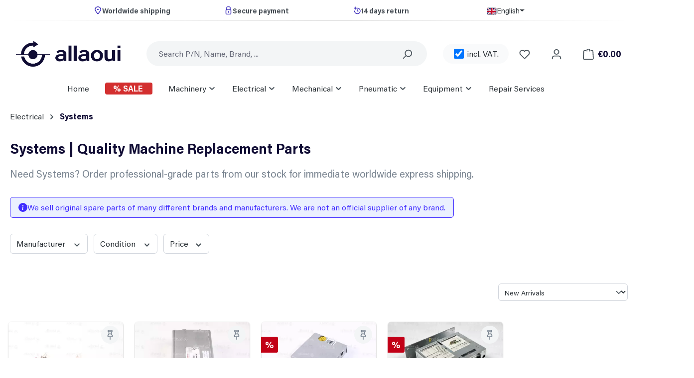

--- FILE ---
content_type: text/html; charset=UTF-8
request_url: https://allaoui.shop/electrical/systems/
body_size: 401274
content:
<!DOCTYPE html><html lang="en-GB" itemscope="itemscope" itemtype="https://schema.org/WebPage"><head><meta charset="utf-8"><link rel="icon" type="image/png" href="https://sw-media.fra1.cdn.digitaloceanspaces.com/prod/sw6/public/media/ee/e3/70/1763540610/allaoui-favicon-centered-circle-blue.png?ts=1763540610" /> <script>(function(w,d,s,l,i){w[l]=w[l]||[];w[l].push({'gtm.start':new Date().getTime(),event:'gtm.js'});var f=d.getElementsByTagName(s)[0],j=d.createElement(s),dl=l!='dataLayer'?'&l='+l:'';j.async=true;j.src='https://www.googletagmanager.com/gtm.js?id='+i+dl;f.parentNode.insertBefore(j,f);})(window,document,'script','dataLayer','GTM-TGQW4CG');(function(c,l,a,r,i,t,y){c[a]=c[a]||function(){(c[a].q=c[a].q||[]).push(arguments)};t=l.createElement(r);t.async=1;t.src="https://www.clarity.ms/tag/"+i+"?ref=bwt";y=l.getElementsByTagName(r)[0];y.parentNode.insertBefore(t,y);})(window,document,"clarity","script","7k1nzknavn");window.features=JSON.parse('\u007B\u0022V6_5_0_0\u0022\u003Atrue,\u0022v6.5.0.0\u0022\u003Atrue,\u0022V6_6_0_0\u0022\u003Atrue,\u0022v6.6.0.0\u0022\u003Atrue,\u0022V6_7_0_0\u0022\u003Atrue,\u0022v6.7.0.0\u0022\u003Atrue,\u0022V6_8_0_0\u0022\u003Afalse,\u0022v6.8.0.0\u0022\u003Afalse,\u0022DISABLE_VUE_COMPAT\u0022\u003Atrue,\u0022disable.vue.compat\u0022\u003Atrue,\u0022ACCESSIBILITY_TWEAKS\u0022\u003Atrue,\u0022accessibility.tweaks\u0022\u003Atrue,\u0022TELEMETRY_METRICS\u0022\u003Afalse,\u0022telemetry.metrics\u0022\u003Afalse,\u0022FLOW_EXECUTION_AFTER_BUSINESS_PROCESS\u0022\u003Afalse,\u0022flow.execution.after.business.process\u0022\u003Afalse,\u0022PERFORMANCE_TWEAKS\u0022\u003Afalse,\u0022performance.tweaks\u0022\u003Afalse,\u0022CACHE_CONTEXT_HASH_RULES_OPTIMIZATION\u0022\u003Afalse,\u0022cache.context.hash.rules.optimization\u0022\u003Afalse,\u0022CACHE_REWORK\u0022\u003Afalse,\u0022cache.rework\u0022\u003Afalse,\u0022DEFERRED_CART_ERRORS\u0022\u003Afalse,\u0022deferred.cart.errors\u0022\u003Afalse,\u0022PRODUCT_ANALYTICS\u0022\u003Afalse,\u0022product.analytics\u0022\u003Afalse,\u0022REPEATED_PAYMENT_FINALIZE\u0022\u003Afalse,\u0022repeated.payment.finalize\u0022\u003Afalse,\u0022METEOR_TEXT_EDITOR\u0022\u003Afalse,\u0022meteor.text.editor\u0022\u003Afalse\u007D');window.gtagActive=true;window.gtagURL='https://www.googletagmanager.com/gtag/js?id=G-GPGM7L42DZ';window.controllerName='navigation';window.actionName='index';window.activeRoute='frontend.navigation.page';window.trackOrders='1';window.gtagTrackingId='G-GPGM7L42DZ';window.dataLayer=window.dataLayer||[];window.gtagConfig={'anonymize_ip':'1','cookie_domain':'none','cookie_prefix':'_swag_ga',};function gtag(){dataLayer.push(arguments);};(()=>{const analyticsStorageEnabled=document.cookie.split(';').some((item)=>item.trim().includes('google-analytics-enabled=1'));const adsEnabled=document.cookie.split(';').some((item)=>item.trim().includes('google-ads-enabled=1'));gtag('consent','default',{'ad_user_data':'denied','ad_storage':'denied','ad_personalization':'denied','analytics_storage':'denied'});const consentUpdate={};if(adsEnabled){consentUpdate.ad_user_data='granted';consentUpdate.ad_storage='granted';consentUpdate.ad_personalization='granted';}
if(analyticsStorageEnabled){consentUpdate.analytics_storage='granted';}
if(Object.keys(consentUpdate).length>0){gtag('consent','update',consentUpdate);}})();window.shopwareAnalytics={trackingId:'c7d5e7ce7d455abcfe99a10a724a287c',merchantConsent:true,debug:false,storefrontController:'Navigation',storefrontAction:'index',storefrontRoute:'frontend.navigation.page',storefrontCmsPageType:'product_list',};window.useDefaultCookieConsent=true;window.activeNavigationId='989e54c8a1f7452a84325c146585ab3a';window.activeRoute='frontend.navigation.page';window.activeRouteParameters='\u007B\u0022_httpCache\u0022\u003Atrue,\u0022navigationId\u0022\u003A\u0022989e54c8a1f7452a84325c146585ab3a\u0022\u007D';window.router={'frontend.cart.offcanvas':'/checkout/offcanvas','frontend.cookie.offcanvas':'/cookie/offcanvas','frontend.cookie.groups':'/cookie/groups','frontend.checkout.finish.page':'/checkout/finish','frontend.checkout.info':'/widgets/checkout/info','frontend.menu.offcanvas':'/widgets/menu/offcanvas','frontend.cms.page':'/widgets/cms','frontend.cms.navigation.page':'/widgets/cms/navigation','frontend.country.country-data':'/country/country-state-data','frontend.app-system.generate-token':'/app-system/Placeholder/generate-token','frontend.gateway.context':'/gateway/context','frontend.cookie.consent.offcanvas':'/cookie/consent-offcanvas','frontend.account.login.page':'/account/login',};window.salesChannelId='2a1a5306433e45aa839c4cb568369226';window.router['frontend.shopware_analytics.customer.data']='/storefront/script/shopware-analytics-customer';window.breakpoints=JSON.parse('\u007B\u0022xs\u0022\u003A0,\u0022sm\u0022\u003A576,\u0022md\u0022\u003A768,\u0022lg\u0022\u003A992,\u0022xl\u0022\u003A1200,\u0022xxl\u0022\u003A1400\u007D');window.customerLoggedInState=0;window.wishlistEnabled=1;window.validationMessages=JSON.parse('\u007B\u0022required\u0022\u003A\u0022Input\u0020should\u0020not\u0020be\u0020empty.\u0022,\u0022email\u0022\u003A\u0022Invalid\u0020email\u0020address.\u0020Email\u0020addresses\u0020must\u0020use\u0020the\u0020format\u0020\\\u0022user\u0040example.com\\\u0022.\u0022,\u0022confirmation\u0022\u003A\u0022Confirmation\u0020field\u0020does\u0020not\u0020match.\u0022,\u0022minLength\u0022\u003A\u0022Input\u0020is\u0020too\u0020short.\u0022,\u0022grecaptcha\u0022\u003A\u0022Please\u0020accept\u0020the\u0020technically\u0020required\u0020cookies\u0020to\u0020enable\u0020the\u0020reCAPTCHA\u0020verification.\u0022\u007D');window.maxiaTaxSwitch={"pluginEnabled":true,"preselectAccountType":1,"showPopup":false,"popupTestMode":0,"popupProductPagesOnly":0,"isNet":false,"showOverlay":1,"cookieRequired":true,"cookieExpirationDays":30,"updateSettingUrl":"\/maxia-tax-switch","urlParameterName":"net","urlParameterHideModal":1};window.themeJsPublicPath='https://sw-media.fra1.cdn.digitaloceanspaces.com/prod/sw6/public/theme/36bd3d9dca0dd3a1755d134f02662b8c/js/';/(trident|msie)/i.test(navigator.userAgent)&&document.getElementById&&window.addEventListener&&window.addEventListener("hashchange",function(){var t,e=location.hash.substring(1);/^[A-z0-9_-]+$/.test(e)&&(t=document.getElementById(e))&&(/^(?:a|select|input|button|textarea)$/i.test(t.tagName)||(t.tabIndex=-1),t.focus())},!1);</script> <meta name="msvalidate.01" content="68D7CC19BE6F49026890A8B318BFAED8" /><meta name="yandex-verification" content="e1db9b796ca2581b" /><meta name="productAllowPriceOffer" data-value="error" /><meta name="viewport" content="width=device-width, initial-scale=1, shrink-to-fit=no"><meta name="author" content=""><meta name="robots" content="index,follow"><meta name="revisit-after" content="15 days"><meta name="keywords" content="Systems"><meta name="description" content="Need Systems? Order professional-grade parts from our stock for immediate worldwide express shipping."><meta property="og:url" content="https://allaoui.shop/electrical/systems"><meta property="og:type" content="website"><meta property="og:site_name" content="Allaoui Parts &amp; Components GmbH"><meta property="og:title" content="Systems | Quality Machine Replacement Parts"><meta property="og:description" content="Need Systems? Order professional-grade parts from our stock for immediate worldwide express shipping."><meta property="og:image" content="https://sw-media.fra1.cdn.digitaloceanspaces.com/prod/sw6/public/media/c9/5a/e6/1716661688/allaoui-logo-24.png?ts=1716661688"><meta name="twitter:card" content="summary"><meta name="twitter:site" content="Allaoui Parts &amp; Components GmbH"><meta name="twitter:title" content="Systems | Quality Machine Replacement Parts"><meta name="twitter:description" content="Need Systems? Order professional-grade parts from our stock for immediate worldwide express shipping."><meta name="twitter:image" content="https://sw-media.fra1.cdn.digitaloceanspaces.com/prod/sw6/public/media/c9/5a/e6/1716661688/allaoui-logo-24.png?ts=1716661688"><meta itemprop="copyrightHolder" content="Allaoui Parts &amp; Components GmbH"><meta itemprop="copyrightYear" content=""><meta itemprop="isFamilyFriendly" content="true"><meta itemprop="image" content="https://sw-media.fra1.cdn.digitaloceanspaces.com/prod/sw6/public/media/c9/5a/e6/1716661688/allaoui-logo-24.png?ts=1716661688"><meta name="theme-color" content="#fff"><link rel="alternate" hreflang="ro-RO" href="https://allaoui.shop/ro/electricitate/sisteme"><link rel="alternate" hreflang="fr-FR" href="https://allaoui.shop/fr/electricite/systemes"><link rel="alternate" hreflang="de-DE" href="https://allaoui.shop/de/elektrik/systeme"><link rel="alternate" hreflang="pl-PL" href="https://allaoui.shop/pl/elektryka/systemy"><link rel="alternate" hreflang="x-default" href="https://allaoui.shop/electrical/systems"><link rel="alternate" hreflang="en-GB" href="https://allaoui.shop/electrical/systems"><link rel="alternate" hreflang="pt-PT" href="https://allaoui.shop/pt/eletrica/sistemas"><link rel="alternate" hreflang="cs-CZ" href="https://allaoui.shop/cs/elektrotechnika/systemy"><link rel="alternate" hreflang="tr-TR" href="https://allaoui.shop/tr/elektrik/sistemler"><link rel="alternate" hreflang="nl-NL" href="https://allaoui.shop/nl/elektra/systemen"><link rel="alternate" hreflang="es-ES" href="https://allaoui.shop/es/electricidad/sistemas"><link rel="alternate" hreflang="it-IT" href="https://allaoui.shop/it/elettrico/sistemi"><link rel="alternate" hreflang="hu-HU" href="https://allaoui.shop/hu/elektromos/rendszerek"><link rel="icon" href="https://sw-media.fra1.cdn.digitaloceanspaces.com/prod/sw6/public/media/ee/e3/70/1763540610/allaoui-favicon-centered-circle-blue.png?ts=1763540610"><link rel="apple-touch-icon" href="https://sw-media.fra1.cdn.digitaloceanspaces.com/prod/sw6/public/media/ee/e3/70/1763540610/allaoui-favicon-centered-circle-blue.png?ts=1763540610"><link rel="canonical" href="https://allaoui.shop/electrical/systems"><title itemprop="name"> Systems | Quality Machine Replacement Parts </title><link rel="stylesheet" href="https://sw-media.fra1.cdn.digitaloceanspaces.com/prod/sw6/public/theme/36bd3d9dca0dd3a1755d134f02662b8c/css/all.css?1766402377"><script type="application/javascript">window.moorlAnimationZIndex ="9000";</script><style> :root { --moorl-advanced-search-width: 600px; } </style><script src="https://sw-media.fra1.cdn.digitaloceanspaces.com/prod/sw6/public/theme/36bd3d9dca0dd3a1755d134f02662b8c/js/storefront/storefront.js?1766402377" defer></script><script src="https://sw-media.fra1.cdn.digitaloceanspaces.com/prod/sw6/public/theme/36bd3d9dca0dd3a1755d134f02662b8c/js/frosh-platform-filter-search/frosh-platform-filter-search.js?1766402377" defer></script><script src="https://sw-media.fra1.cdn.digitaloceanspaces.com/prod/sw6/public/theme/36bd3d9dca0dd3a1755d134f02662b8c/js/tmms-drop-down-menu/tmms-drop-down-menu.js?1766402377" defer></script><script src="https://sw-media.fra1.cdn.digitaloceanspaces.com/prod/sw6/public/theme/36bd3d9dca0dd3a1755d134f02662b8c/js/moorl-foundation/moorl-foundation.js?1766402377" defer></script><script src="https://sw-media.fra1.cdn.digitaloceanspaces.com/prod/sw6/public/theme/36bd3d9dca0dd3a1755d134f02662b8c/js/allaoui-shop-extender-plugin/allaoui-shop-extender-plugin.js?1766402378" defer></script><script src="https://sw-media.fra1.cdn.digitaloceanspaces.com/prod/sw6/public/theme/36bd3d9dca0dd3a1755d134f02662b8c/js/dne-custom-css-js/dne-custom-css-js.js?1766402378" defer></script><script src="https://sw-media.fra1.cdn.digitaloceanspaces.com/prod/sw6/public/theme/36bd3d9dca0dd3a1755d134f02662b8c/js/swag-pay-pal/swag-pay-pal.js?1766402378" defer></script><script src="https://sw-media.fra1.cdn.digitaloceanspaces.com/prod/sw6/public/theme/36bd3d9dca0dd3a1755d134f02662b8c/js/maxia-tax-switch6/maxia-tax-switch6.js?1766402378" defer></script><script src="https://sw-media.fra1.cdn.digitaloceanspaces.com/prod/sw6/public/theme/36bd3d9dca0dd3a1755d134f02662b8c/js/atsw-perfect-commerce-slider/atsw-perfect-commerce-slider.js?1766402378" defer></script><script src="https://sw-media.fra1.cdn.digitaloceanspaces.com/prod/sw6/public/theme/36bd3d9dca0dd3a1755d134f02662b8c/js/stripe-payments-app/stripe-payments-app.js?1766402378" defer></script><script src="https://sw-media.fra1.cdn.digitaloceanspaces.com/prod/sw6/public/theme/36bd3d9dca0dd3a1755d134f02662b8c/js/swag-analytics/swag-analytics.js?1766402378" defer></script><script src="https://sw-media.fra1.cdn.digitaloceanspaces.com/prod/sw6/public/theme/36bd3d9dca0dd3a1755d134f02662b8c/js/gjuce-credit-transfer-by-qrcode-s-w6/gjuce-credit-transfer-by-qrcode-s-w6.js?1766402378" defer></script><script src="https://sw-media.fra1.cdn.digitaloceanspaces.com/prod/sw6/public/theme/36bd3d9dca0dd3a1755d134f02662b8c/js/nice-shopware-theme/nice-shopware-theme.js?1766402378" defer></script></head><noscript><iframe src="https://www.googletagmanager.com/ns.html?id=GTM-TGQW4CG" height="0" width="0" style="display:none;visibility:hidden"></iframe></noscript><body class="is-ctl-navigation is-act-index is-active-route-frontend-navigation-page"><div id="page-top" class="skip-to-content bg-primary-subtle text-primary-emphasis overflow-hidden" tabindex="-1"><div class="container skip-to-content-container d-flex justify-content-center visually-hidden-focusable"><a href="#content-main" class="skip-to-content-link d-inline-flex text-decoration-underline m-1 p-2 fw-bold gap-2"> Skip to main content </a><a href="#header-main-search-input" class="skip-to-content-link d-inline-flex text-decoration-underline m-1 p-2 fw-bold gap-2 d-none d-sm-block"> Skip to search </a><a href="#main-navigation-menu" class="skip-to-content-link d-inline-flex text-decoration-underline m-1 p-2 fw-bold gap-2 d-none d-lg-block"> Skip to main navigation </a></div></div><noscript class="noscript-main"><div role="alert" aria-live="polite" class="alert alert-info d-flex align-items-center"> <span class="icon icon-info" aria-hidden="true"><svg xmlns="http://www.w3.org/2000/svg" xmlns:xlink="http://www.w3.org/1999/xlink" width="24" height="24" viewBox="0 0 24 24"><defs><path d="M12 7c.5523 0 1 .4477 1 1s-.4477 1-1 1-1-.4477-1-1 .4477-1 1-1zm1 9c0 .5523-.4477 1-1 1s-1-.4477-1-1v-5c0-.5523.4477-1 1-1s1 .4477 1 1v5zm11-4c0 6.6274-5.3726 12-12 12S0 18.6274 0 12 5.3726 0 12 0s12 5.3726 12 12zM12 2C6.4772 2 2 6.4772 2 12s4.4772 10 10 10 10-4.4772 10-10S17.5228 2 12 2z" id="icons-default-info" /></defs><use xlink:href="#icons-default-info" fill="#758CA3" fill-rule="evenodd" /></svg></span> <div class="alert-content-container"> To be able to use the full range of Shopware 6, we recommend activating Javascript in your browser. </div></div></noscript><header class="header-main"><div class="container"><div class="top-bar d-none d-lg-block"><nav class="top-bar-nav d-flex justify-content-center gap-3" aria-label="Shop settings"><div class="g-3 top-bar-nav-items"><div class="col text-center fw-bold top-bar-nav-item"> <span class="icon icon-marker icon-xs" aria-hidden="true"><svg xmlns="http://www.w3.org/2000/svg" xmlns:xlink="http://www.w3.org/1999/xlink" width="24" height="24" viewBox="0 0 24 24"><defs><path d="M12.7685 23.0866a1 1 0 0 1-.1286.1286c-.4245.3534-1.055.2958-1.4084-.1286C5.7438 16.4959 3 11.6798 3 8.638 3 3.8674 7.2293 0 12 0s9 3.8674 9 8.6381c0 3.0417-2.7438 7.8578-8.2315 14.4485zM19 8.638C19 5.0631 15.7595 2 12 2S5 5.0632 5 8.6381c0 2.291 2.3185 6.4766 7 12.2349 4.6815-5.7583 7-9.9438 7-12.2349zM12 11c-1.1046 0-2-.8954-2-2s.8954-2 2-2 2 .8954 2 2-.8954 2-2 2z" id="icons-default-marker" /></defs><use xlink:href="#icons-default-marker" fill="#758CA3" fill-rule="evenodd" /></svg></span> Worldwide shipping </div><div class="col text-center fw-bold top-bar-nav-item"> <span class="icon icon-lock-closed icon-xs" aria-hidden="true"><svg xmlns="http://www.w3.org/2000/svg" xmlns:xlink="http://www.w3.org/1999/xlink" width="24" height="24" viewBox="0 0 24 24"><defs><path d="M8 9h8.0554V4c0-1.1046-.8954-2-2-2H10c-1.1046 0-2 .8954-2 2v5zm10.0554.1909C19.1916 9.6179 20 10.7146 20 12v9c0 1.6569-1.3431 3-3 3H7c-1.6569 0-3-1.3431-3-3v-9c0-1.3062.8348-2.4175 2-2.8293V4c0-2.2091 1.7909-4 4-4h4.0554c2.2091 0 4 1.7909 4 4v5.1909zM7 11c-.5523 0-1 .4477-1 1v9c0 .5523.4477 1 1 1h10c.5523 0 1-.4477 1-1v-9c0-.5523-.4477-1-1-1H7zm4 4c0-.5523.4477-1 1-1s1 .4477 1 1v3c0 .5523-.4477 1-1 1s-1-.4477-1-1v-3z" id="icons-default-lock-closed" /></defs><use xlink:href="#icons-default-lock-closed" fill="#758CA3" fill-rule="evenodd" /></svg></span> Secure payment </div><div class="col text-center fw-bold top-bar-nav-item"> <span class="icon icon-history icon-xs" aria-hidden="true"><svg xmlns="http://www.w3.org/2000/svg" xmlns:xlink="http://www.w3.org/1999/xlink" width="24" height="24" viewBox="0 0 24 24"><defs><path d="m6.4142 6 2.293 2.2929c.3904.3905.3904 1.0237 0 1.4142-.3906.3905-1.0238.3905-1.4143 0l-4-4c-.3905-.3905-.3905-1.0237 0-1.4142l4-4c.3905-.3905 1.0237-.3905 1.4142 0 .3905.3905.3905 1.0237 0 1.4142L6.4142 4H12.5c5.2467 0 9.5 4.2533 9.5 9.5S17.7467 23 12.5 23 3 18.7467 3 13.5c0-.5523.4477-1 1-1s1 .4477 1 1c0 4.1421 3.3579 7.5 7.5 7.5s7.5-3.3579 7.5-7.5S16.6421 6 12.5 6H6.4142zM13 9v4h2c.5523 0 1 .4477 1 1s-.4477 1-1 1h-3c-.5523 0-1-.4477-1-1V9c0-.5523.4477-1 1-1s1 .4477 1 1z" id="icons-default-history" /></defs><use xlink:href="#icons-default-history" fill="#758CA3" fill-rule="evenodd" /></svg></span> 14 days return </div><div class="col text-center"><div class="top-bar-nav-item top-bar-language"><form method="post" action="/checkout/language" class="language-form" data-form-add-dynamic-redirect="true"><div class="languages-menu dropdown"> <button class="btn dropdown-toggle top-bar-nav-btn" type="button" id="languagesDropdown-top-bar" data-bs-toggle="dropdown" aria-haspopup="true" aria-expanded="false" aria-label="Change language (English is the current language)"> <span aria-hidden="true" class="top-bar-list-icon language-flag country-gb language-en"></span> <span class="top-bar-nav-text d-none d-md-inline">English</span> </button> <ul class="top-bar-list dropdown-menu dropdown-menu-end" aria-label="Available languages"><li class="top-bar-list-item"> <button class="dropdown-item d-flex align-items-center gap-2" type="submit" name="languageId" id="top-bar-60b765fa1d934c64af647ee2e127faa6" value="60b765fa1d934c64af647ee2e127faa6"> <span aria-hidden="true" class="top-bar-list-icon language-flag country-cz language-cs"></span> Čeština </button> </li><li class="top-bar-list-item"> <button class="dropdown-item d-flex align-items-center gap-2" type="submit" name="languageId" id="top-bar-13937923b4e245b49b499e85f5aede8a" value="13937923b4e245b49b499e85f5aede8a"> <span aria-hidden="true" class="top-bar-list-icon language-flag country-de language-de"></span> Deutsch </button> </li><li class="top-bar-list-item active"> <button class="dropdown-item d-flex align-items-center gap-2 active" type="submit" name="languageId" id="top-bar-2fbb5fe2e29a4d70aa5854ce7ce3e20b" value="2fbb5fe2e29a4d70aa5854ce7ce3e20b"> <span aria-hidden="true" class="top-bar-list-icon language-flag country-gb language-en"></span> English </button> </li><li class="top-bar-list-item"> <button class="dropdown-item d-flex align-items-center gap-2" type="submit" name="languageId" id="top-bar-b59c91c00644429aaa981ec745dcbbe5" value="b59c91c00644429aaa981ec745dcbbe5"> <span aria-hidden="true" class="top-bar-list-icon language-flag country-es language-es"></span> Español </button> </li><li class="top-bar-list-item"> <button class="dropdown-item d-flex align-items-center gap-2" type="submit" name="languageId" id="top-bar-1147034b9a6641ff8fe92e06f569343b" value="1147034b9a6641ff8fe92e06f569343b"> <span aria-hidden="true" class="top-bar-list-icon language-flag country-fr language-fr"></span> Français </button> </li><li class="top-bar-list-item"> <button class="dropdown-item d-flex align-items-center gap-2" type="submit" name="languageId" id="top-bar-bdbabaff95e64238870df59277d93918" value="bdbabaff95e64238870df59277d93918"> <span aria-hidden="true" class="top-bar-list-icon language-flag country-it language-it"></span> Italiano </button> </li><li class="top-bar-list-item"> <button class="dropdown-item d-flex align-items-center gap-2" type="submit" name="languageId" id="top-bar-c5f2ca811d1c44a69466f20ceaba4626" value="c5f2ca811d1c44a69466f20ceaba4626"> <span aria-hidden="true" class="top-bar-list-icon language-flag country-hu language-hu"></span> Magyar </button> </li><li class="top-bar-list-item"> <button class="dropdown-item d-flex align-items-center gap-2" type="submit" name="languageId" id="top-bar-9685c6d2786c418cb2f6276688c7608e" value="9685c6d2786c418cb2f6276688c7608e"> <span aria-hidden="true" class="top-bar-list-icon language-flag country-nl language-nl"></span> Nederlands </button> </li><li class="top-bar-list-item"> <button class="dropdown-item d-flex align-items-center gap-2" type="submit" name="languageId" id="top-bar-2dc940d239df4e9186649a047bbb1954" value="2dc940d239df4e9186649a047bbb1954"> <span aria-hidden="true" class="top-bar-list-icon language-flag country-pl language-pl"></span> Polski </button> </li><li class="top-bar-list-item"> <button class="dropdown-item d-flex align-items-center gap-2" type="submit" name="languageId" id="top-bar-354909f7d39c4495a04a82a993e318d4" value="354909f7d39c4495a04a82a993e318d4"> <span aria-hidden="true" class="top-bar-list-icon language-flag country-pt language-pt"></span> Português </button> </li><li class="top-bar-list-item"> <button class="dropdown-item d-flex align-items-center gap-2" type="submit" name="languageId" id="top-bar-0197c19f2b4573f18ca265e65afac96b" value="0197c19f2b4573f18ca265e65afac96b"> <span aria-hidden="true" class="top-bar-list-icon language-flag country-ro language-ro"></span> Română </button> </li><li class="top-bar-list-item"> <button class="dropdown-item d-flex align-items-center gap-2" type="submit" name="languageId" id="top-bar-78dde103880e40a59aeafd48a578abf3" value="78dde103880e40a59aeafd48a578abf3"> <span aria-hidden="true" class="top-bar-list-icon language-flag country-tr language-tr"></span> Türkçe </button> </li></ul></div></form></div></div></div></nav></div><div class="row align-items-center header-row"><div class="col-12 col-lg-auto header-logo-col pb-sm-2 my-3 m-lg-0"><div class="header-logo-main text-center"><a class="header-logo-main-link" href="/" title="Go to homepage"><picture class="header-logo-picture d-block m-auto"><img src="https://sw-media.fra1.cdn.digitaloceanspaces.com/prod/sw6/public/media/c9/5a/e6/1716661688/allaoui-logo-24.png?ts=1716661688" alt="Go to homepage" class="img-fluid header-logo-main-img"></picture></a></div></div><div class="col-12 order-2 col-sm order-sm-1 header-search-col"><div class="row"><div class="col-sm-auto d-none d-sm-block d-lg-none"><div class="nav-main-toggle"> <button class="btn nav-main-toggle-btn header-actions-btn" type="button" data-off-canvas-menu="true" aria-label="Menu"> <span class="icon icon-stack" aria-hidden="true"><svg xmlns="http://www.w3.org/2000/svg" xmlns:xlink="http://www.w3.org/1999/xlink" width="24" height="24" viewBox="0 0 24 24"><defs><path d="M3 13c-.5523 0-1-.4477-1-1s.4477-1 1-1h18c.5523 0 1 .4477 1 1s-.4477 1-1 1H3zm0-7c-.5523 0-1-.4477-1-1s.4477-1 1-1h18c.5523 0 1 .4477 1 1s-.4477 1-1 1H3zm0 14c-.5523 0-1-.4477-1-1s.4477-1 1-1h18c.5523 0 1 .4477 1 1s-.4477 1-1 1H3z" id="icons-default-stack" /></defs><use xlink:href="#icons-default-stack" fill="#758CA3" fill-rule="evenodd" /></svg></span> </button> </div></div><div class="col"><div class="collapse" id="searchCollapse"><div class="header-search my-2 m-sm-auto"><form action="/search" method="get" data-search-widget="true" data-search-widget-options="{&quot;searchWidgetMinChars&quot;:2}" data-url="/suggest?search=" class="header-search-form js-search-form"><div class="input-group"><input type="search" id="header-main-search-input" name="search" class="form-control header-search-input" autocomplete="off" autocapitalize="off" placeholder="Search P/N, Name, Brand, ..." aria-label="Search P/N, Name, Brand, ..." role="combobox" aria-autocomplete="list" aria-controls="search-suggest-listbox" aria-expanded="false" aria-describedby="search-suggest-result-info" value=""> <button type="submit" class="btn header-search-btn" aria-label="Search"> <span class="header-search-icon"> <span class="icon icon-search" aria-hidden="true"><svg xmlns="http://www.w3.org/2000/svg" xmlns:xlink="http://www.w3.org/1999/xlink" width="24" height="24" viewBox="0 0 24 24"><defs><path d="M10.0944 16.3199 4.707 21.707c-.3905.3905-1.0237.3905-1.4142 0-.3905-.3905-.3905-1.0237 0-1.4142L8.68 14.9056C7.6271 13.551 7 11.8487 7 10c0-4.4183 3.5817-8 8-8s8 3.5817 8 8-3.5817 8-8 8c-1.8487 0-3.551-.627-4.9056-1.6801zM15 16c3.3137 0 6-2.6863 6-6s-2.6863-6-6-6-6 2.6863-6 6 2.6863 6 6 6z" id="icons-default-search" /></defs><use xlink:href="#icons-default-search" fill="#758CA3" fill-rule="evenodd" /></svg></span> </span> </button> <button class="btn header-close-btn js-search-close-btn d-none" type="button" aria-label="Close the dropdown search"> <span class="header-close-icon"> <span class="icon icon-x" aria-hidden="true"><svg xmlns="http://www.w3.org/2000/svg" xmlns:xlink="http://www.w3.org/1999/xlink" width="24" height="24" viewBox="0 0 24 24"><defs><path d="m10.5858 12-7.293-7.2929c-.3904-.3905-.3904-1.0237 0-1.4142.3906-.3905 1.0238-.3905 1.4143 0L12 10.5858l7.2929-7.293c.3905-.3904 1.0237-.3904 1.4142 0 .3905.3906.3905 1.0238 0 1.4143L13.4142 12l7.293 7.2929c.3904.3905.3904 1.0237 0 1.4142-.3906.3905-1.0238.3905-1.4143 0L12 13.4142l-7.2929 7.293c-.3905.3904-1.0237.3904-1.4142 0-.3905-.3906-.3905-1.0238 0-1.4143L10.5858 12z" id="icons-default-x" /></defs><use xlink:href="#icons-default-x" fill="#758CA3" fill-rule="evenodd" /></svg></span> </span> </button> </div></form></div></div></div></div></div><div class="col-12 order-1 col-sm-auto order-sm-2 header-actions-col"><div class="row g-0"><div class="col d-sm-none"><div class="menu-button"> <button class="btn nav-main-toggle-btn header-actions-btn" type="button" data-off-canvas-menu="true" aria-label="Menu"> <span class="icon icon-stack" aria-hidden="true"><svg xmlns="http://www.w3.org/2000/svg" xmlns:xlink="http://www.w3.org/1999/xlink" width="24" height="24" viewBox="0 0 24 24"><use xlink:href="#icons-default-stack" fill="#758CA3" fill-rule="evenodd" /></svg></span> </button> </div></div><div class="col-auto maxia-tax-switch-col"><div class="maxia-tax-switch maxia-tax-switch-checkbox" id="maxiaTaxSwitchHeader"><div class="form-check form-switch" aria-hidden="true"><input type="checkbox" class="form-check-input" autocomplete="off" role="switch" id="maxiaTaxSwitchHeaderInput" tabindex="-1" checked > <label class="form-check-label" for="maxiaTaxSwitchHeaderInput"> incl. VAT. </label></div><form class="maxia-tax-switch-form" action="/maxia-tax-switch" method="post"> <button class="btn btn-link maxia-tax-switch-link is-input-overlay" aria-label="Switch price display to excl. VAT. (incl. VAT. is the current setting)" type="submit" name="net" value="1"> incl. VAT. </button> </form></div></div><div class="col-auto d-sm-none"><div class="search-toggle"> <button class="btn header-actions-btn search-toggle-btn js-search-toggle-btn collapsed" type="button" data-bs-toggle="collapse" data-bs-target="#searchCollapse" aria-expanded="false" aria-controls="searchCollapse" aria-label="Search"> <span class="icon icon-search" aria-hidden="true"><svg xmlns="http://www.w3.org/2000/svg" xmlns:xlink="http://www.w3.org/1999/xlink" width="24" height="24" viewBox="0 0 24 24"><use xlink:href="#icons-default-search" fill="#758CA3" fill-rule="evenodd" /></svg></span> </button> </div></div><div class="col-auto"><div class="header-wishlist"><a class="btn header-wishlist-btn header-actions-btn" href="/wishlist" title="Wishlist" aria-labelledby="wishlist-basket-live-area"> <span class="header-wishlist-icon"> <span class="icon icon-heart" aria-hidden="true"><svg xmlns="http://www.w3.org/2000/svg" xmlns:xlink="http://www.w3.org/1999/xlink" width="24" height="24" viewBox="0 0 24 24"><defs><path d="M20.0139 12.2998c1.8224-1.8224 1.8224-4.7772 0-6.5996-1.8225-1.8225-4.7772-1.8225-6.5997 0L12 7.1144l-1.4142-1.4142c-1.8225-1.8225-4.7772-1.8225-6.5997 0-1.8224 1.8224-1.8224 4.7772 0 6.5996l7.519 7.519a.7.7 0 0 0 .9899 0l7.5189-7.519zm1.4142 1.4142-7.519 7.519c-1.0543 1.0544-2.7639 1.0544-3.8183 0L2.572 13.714c-2.6035-2.6035-2.6035-6.8245 0-9.428 2.6035-2.6035 6.8246-2.6035 9.4281 0 2.6035-2.6035 6.8246-2.6035 9.428 0 2.6036 2.6035 2.6036 6.8245 0 9.428z" id="icons-default-heart" /></defs><use xlink:href="#icons-default-heart" fill="#758CA3" fill-rule="evenodd" /></svg></span> </span> <span class="badge bg-primary header-wishlist-badge" id="wishlist-basket" data-wishlist-storage="true" data-wishlist-storage-options="{&quot;listPath&quot;:&quot;\/wishlist\/list&quot;,&quot;mergePath&quot;:&quot;\/wishlist\/merge&quot;,&quot;pageletPath&quot;:&quot;\/wishlist\/merge\/pagelet&quot;}" data-wishlist-widget="true" data-wishlist-widget-options="{&quot;showCounter&quot;:true}" aria-labelledby="wishlist-basket-live-area"></span> <span class="visually-hidden" id="wishlist-basket-live-area" data-wishlist-live-area-text="You have %counter% wishlist items" aria-live="polite"></span> </a></div></div><div class="col-auto"><div class="account-menu"><div class="dropdown"> <button class="btn account-menu-btn header-actions-btn" type="button" id="accountWidget" data-account-menu="true" data-bs-toggle="dropdown" aria-haspopup="true" aria-expanded="false" aria-label="Your account" title="Your account"> <span class="icon icon-avatar" aria-hidden="true"><svg xmlns="http://www.w3.org/2000/svg" xmlns:xlink="http://www.w3.org/1999/xlink" width="24" height="24" viewBox="0 0 24 24"><defs><path d="M12 3C9.7909 3 8 4.7909 8 7c0 2.2091 1.7909 4 4 4 2.2091 0 4-1.7909 4-4 0-2.2091-1.7909-4-4-4zm0-2c3.3137 0 6 2.6863 6 6s-2.6863 6-6 6-6-2.6863-6-6 2.6863-6 6-6zM4 22.099c0 .5523-.4477 1-1 1s-1-.4477-1-1V20c0-2.7614 2.2386-5 5-5h10.0007c2.7614 0 5 2.2386 5 5v2.099c0 .5523-.4477 1-1 1s-1-.4477-1-1V20c0-1.6569-1.3431-3-3-3H7c-1.6569 0-3 1.3431-3 3v2.099z" id="icons-default-avatar" /></defs><use xlink:href="#icons-default-avatar" fill="#758CA3" fill-rule="evenodd" /></svg></span> </button> <div class="dropdown-menu dropdown-menu-end account-menu-dropdown js-account-menu-dropdown" aria-labelledby="accountWidget"><div class="offcanvas-header"> <button class="btn btn-secondary offcanvas-close js-offcanvas-close"> <span class="icon icon-x icon-sm" aria-hidden="true"><svg xmlns="http://www.w3.org/2000/svg" xmlns:xlink="http://www.w3.org/1999/xlink" width="24" height="24" viewBox="0 0 24 24"><use xlink:href="#icons-default-x" fill="#758CA3" fill-rule="evenodd" /></svg></span> Close menu </button> </div><div class="offcanvas-body"><div class="account-menu"><div class="dropdown-header account-menu-header"> Your account </div><div class="account-menu-login"><a href="/account/login" title="Log in" class="btn btn-primary account-menu-login-button"> Log in </a><div class="account-menu-register"> or <a href="/account/login" title="Sign up"> sign up </a></div></div><div class="account-menu-links"><div class="header-account-menu"><div class="card account-menu-inner"><nav class="list-group list-group-flush account-aside-list-group"><a href="/account" title="Overview" class="list-group-item list-group-item-action account-aside-item"> Overview </a><a href="/account/profile" title="Your profile" class="list-group-item list-group-item-action account-aside-item"> Your profile </a><a href="/account/address" title="Addresses" class="list-group-item list-group-item-action account-aside-item"> Addresses </a><a href="/account/order" title="Orders" class="list-group-item list-group-item-action account-aside-item"> Orders </a></nav></div></div></div></div></div></div></div></div></div><div class="col-auto"><div class="header-cart" data-off-canvas-cart="true"><a class="btn header-cart-btn header-actions-btn" href="/checkout/cart" data-cart-widget="true" title="Shopping cart" aria-labelledby="cart-widget-aria-label" aria-haspopup="true"> <span class="header-cart-icon"> <span class="icon icon-bag" aria-hidden="true"><svg xmlns="http://www.w3.org/2000/svg" xmlns:xlink="http://www.w3.org/1999/xlink" width="24" height="24" viewBox="0 0 24 24"><defs><path d="M5.892 3c.5523 0 1 .4477 1 1s-.4477 1-1 1H3.7895a1 1 0 0 0-.9986.9475l-.7895 15c-.029.5515.3946 1.0221.9987 1.0525h17.8102c.5523 0 1-.4477.9986-1.0525l-.7895-15A1 1 0 0 0 20.0208 5H17.892c-.5523 0-1-.4477-1-1s.4477-1 1-1h2.1288c1.5956 0 2.912 1.249 2.9959 2.8423l.7894 15c.0035.0788.0035.0788.0042.1577 0 1.6569-1.3432 3-3 3H3c-.079-.0007-.079-.0007-.1577-.0041-1.6546-.0871-2.9253-1.499-2.8382-3.1536l.7895-15C.8775 4.249 2.1939 3 3.7895 3H5.892zm4 2c0 .5523-.4477 1-1 1s-1-.4477-1-1V3c0-1.6569 1.3432-3 3-3h2c1.6569 0 3 1.3431 3 3v2c0 .5523-.4477 1-1 1s-1-.4477-1-1V3c0-.5523-.4477-1-1-1h-2c-.5523 0-1 .4477-1 1v2z" id="icons-default-bag" /></defs><use xlink:href="#icons-default-bag" fill="#758CA3" fill-rule="evenodd" /></svg></span> </span> <span class="header-cart-total d-none d-sm-inline-block ms-sm-2"> €0.00 </span> <span class="visually-hidden" id="cart-widget-aria-label"> Shopping cart contains 0 items. The cart total value is €0.00. </span> </a></div></div></div></div></div></div></header><div class="nav-main"><div class="container"><div class="navbar-wrapper navbar-wrapper-dropdown has-dropdownmenu" data-tmms-dropdown-menu-right="true" data-tmms-dropdown-menu-right-plugin-options='{ "dropdownMenuMultiLineOpenLastChildToLeft": "", "dropdownMenuNumberMainNavigationMenuItemsOpenToLeft": "1", "dropdownMenuMinimumNumberMainNavigationMenuItemsOpenToLeft": "3" }'><nav class="navbar navbar-expand-lg main-navigation-menu" id="main-navigation-menu" itemscope="itemscope" itemtype="https://schema.org/SiteNavigationElement" data-navbar="true" data-navbar-options="{&quot;pathIdList&quot;:[]}" aria-label="Main navigation"><div class="collapse navbar-collapse" id="main_nav"><ul class="navbar-nav main-navigation-menu-list flex-wrap"><li class="nav-item nav-item-6d34e51e16fb49729197733ee11a9309"><a class="nav-link main-navigation-link home-link root nav-item-6d34e51e16fb49729197733ee11a9309-link" href="/" itemprop="url" title="Home"> <span itemprop="name" class="main-navigation-link-text">Home</span> </a></li><li class="nav-item nav-item-019aa6aed0a17a57b4c0b7e427bf6fa2 root has-no-children"> <span class="nav-item-link-container nav-item-019aa6aed0a17a57b4c0b7e427bf6fa2-link-container root p-2 has-no-children"><a class="nav-link nav-item-019aa6aed0a17a57b4c0b7e427bf6fa2-link root main-navigation-link p-2 has-no-children" href="https://allaoui.shop/sale" itemprop="url" title="% SALE"> <span class="main-navigation-link-text"> <span class="main-navigation-link-text-inner" itemprop="name"> % SALE </span> </span> </a></span> </li><li class="nav-item nav-item-96b6baebb82e43bcb5280aeead0e0406 root dropdown has-children"> <span class="nav-item-link-container nav-item-96b6baebb82e43bcb5280aeead0e0406-link-container root p-2 dropdown has-children"><a class="nav-link nav-item-96b6baebb82e43bcb5280aeead0e0406-link root main-navigation-link p-2 has-children" href="https://allaoui.shop/machinery" itemprop="url" title="Machinery"> <span class="main-navigation-link-text"> <span class="main-navigation-link-text-inner" itemprop="name"> Machinery <span class="icon icon-arrow-medium-down icon-xs" aria-hidden="true"><svg xmlns="http://www.w3.org/2000/svg" xmlns:xlink="http://www.w3.org/1999/xlink" width="16" height="16" viewBox="0 0 16 16"><defs><path id="icons-solid-arrow-medium-down" d="M4.7071 6.2929c-.3905-.3905-1.0237-.3905-1.4142 0-.3905.3905-.3905 1.0237 0 1.4142l4 4c.3905.3905 1.0237.3905 1.4142 0l4-4c.3905-.3905.3905-1.0237 0-1.4142-.3905-.3905-1.0237-.3905-1.4142 0L8 9.5858l-3.2929-3.293z" /></defs><use xlink:href="#icons-solid-arrow-medium-down" fill="#758CA3" fill-rule="evenodd" /></svg></span> </span> </span> </a><div class="dropdown-menu dropdown-menu-level-0"><div class="nav-item nav-item-96b6baeb0bcd4a59a1ecebbdbaa7f1cd"><div class="nav-link nav-item-96b6baeb0bcd4a59a1ecebbdbaa7f1cd-link main-navigation-link dropdown has-children dropend"><div class="nav-item nav-item-96b6baeb0bcd4a59a1ecebbdbaa7f1cd"><a class="nav-link nav-item-96b6baeb0bcd4a59a1ecebbdbaa7f1cd-link main-navigation-link p-2 nav-item-96b6baeb0bcd4a59a1ecebbdbaa7f1cd has-children" href="https://allaoui.shop/machinery/components-standalone" itemprop="url" title="Components (standalone)"> <span class="main-navigation-link-text"> <span class="main-navigation-link-text-inner" itemprop="name"> Components (standalone) <span class="icon icon-arrow-medium-right icon-xs" aria-hidden="true"><svg xmlns="http://www.w3.org/2000/svg" xmlns:xlink="http://www.w3.org/1999/xlink" width="16" height="16" viewBox="0 0 16 16"><defs><path id="icons-solid-arrow-medium-right" d="M4.7071 5.2929c-.3905-.3905-1.0237-.3905-1.4142 0-.3905.3905-.3905 1.0237 0 1.4142l4 4c.3905.3905 1.0237.3905 1.4142 0l4-4c.3905-.3905.3905-1.0237 0-1.4142-.3905-.3905-1.0237-.3905-1.4142 0L8 8.5858l-3.2929-3.293z" /></defs><use transform="rotate(-90 8 8)" xlink:href="#icons-solid-arrow-medium-right" fill="#758CA3" fill-rule="evenodd" /></svg></span> </span> </span> </a></div><div class="dropdown-menu dropdown-menu-level-1"><div class="nav-item nav-item-96b6baebbd514020bb15e7599ad03d84"><div class="nav-link nav-item-96b6baebbd514020bb15e7599ad03d84-link main-navigation-link dropdown has-children dropend"><div class="nav-item nav-item-96b6baebbd514020bb15e7599ad03d84"><a class="nav-link nav-item-96b6baebbd514020bb15e7599ad03d84-link main-navigation-link p-2 nav-item-96b6baebbd514020bb15e7599ad03d84 has-children" href="https://allaoui.shop/machinery/components-standalone/bindery" itemprop="url" title="Bindery"> <span class="main-navigation-link-text"> <span class="main-navigation-link-text-inner" itemprop="name"> Bindery <span class="icon icon-arrow-medium-right icon-xs" aria-hidden="true"><svg xmlns="http://www.w3.org/2000/svg" xmlns:xlink="http://www.w3.org/1999/xlink" width="16" height="16" viewBox="0 0 16 16"><use transform="rotate(-90 8 8)" xlink:href="#icons-solid-arrow-medium-right" fill="#758CA3" fill-rule="evenodd" /></svg></span> </span> </span> </a></div><div class="dropdown-menu dropdown-menu-level-2"><div class="nav-item nav-item-96b6baebd399445e8d571b517784c64a"><div class="nav-link nav-item-96b6baebd399445e8d571b517784c64a-link main-navigation-link has-no-children dropend"><div class="nav-item nav-item-96b6baebd399445e8d571b517784c64a"><a class="nav-link nav-item-96b6baebd399445e8d571b517784c64a-link main-navigation-link p-2 nav-item-96b6baebd399445e8d571b517784c64a has-no-children" href="https://allaoui.shop/machinery/components-standalone/bindery/coupling-boxes" itemprop="url" title="Coupling Boxes"> <span class="main-navigation-link-text"> <span class="main-navigation-link-text-inner" itemprop="name"> Coupling Boxes </span> </span> </a></div></div></div><div class="nav-item nav-item-96b6baebc02e4792a66e6d20e5388d52"><div class="nav-link nav-item-96b6baebc02e4792a66e6d20e5388d52-link main-navigation-link has-no-children dropend"><div class="nav-item nav-item-96b6baebc02e4792a66e6d20e5388d52"><a class="nav-link nav-item-96b6baebc02e4792a66e6d20e5388d52-link main-navigation-link p-2 nav-item-96b6baebc02e4792a66e6d20e5388d52 has-no-children" href="https://allaoui.shop/machinery/components-standalone/bindery/delivery" itemprop="url" title="Delivery"> <span class="main-navigation-link-text"> <span class="main-navigation-link-text-inner" itemprop="name"> Delivery </span> </span> </a></div></div></div><div class="nav-item nav-item-96b6baebc3c84a2e8b5e08c26cc28d2a"><div class="nav-link nav-item-96b6baebc3c84a2e8b5e08c26cc28d2a-link main-navigation-link has-no-children dropend"><div class="nav-item nav-item-96b6baebc3c84a2e8b5e08c26cc28d2a"><a class="nav-link nav-item-96b6baebc3c84a2e8b5e08c26cc28d2a-link main-navigation-link p-2 nav-item-96b6baebc3c84a2e8b5e08c26cc28d2a has-no-children" href="https://allaoui.shop/machinery/components-standalone/bindery/gluers" itemprop="url" title="Gluers"> <span class="main-navigation-link-text"> <span class="main-navigation-link-text-inner" itemprop="name"> Gluers </span> </span> </a></div></div></div><div class="nav-item nav-item-96b6baebc2ac4f90b5b8ee5bddab7fc7"><div class="nav-link nav-item-96b6baebc2ac4f90b5b8ee5bddab7fc7-link main-navigation-link has-no-children dropend"><div class="nav-item nav-item-96b6baebc2ac4f90b5b8ee5bddab7fc7"><a class="nav-link nav-item-96b6baebc2ac4f90b5b8ee5bddab7fc7-link main-navigation-link p-2 nav-item-96b6baebc2ac4f90b5b8ee5bddab7fc7 has-no-children" href="https://allaoui.shop/machinery/components-standalone/bindery/premelters" itemprop="url" title="Premelters"> <span class="main-navigation-link-text"> <span class="main-navigation-link-text-inner" itemprop="name"> Premelters </span> </span> </a></div></div></div><div class="nav-item nav-item-96b6baebc1864bf9aba75950756421b6"><div class="nav-link nav-item-96b6baebc1864bf9aba75950756421b6-link main-navigation-link has-no-children dropend"><div class="nav-item nav-item-96b6baebc1864bf9aba75950756421b6"><a class="nav-link nav-item-96b6baebc1864bf9aba75950756421b6-link main-navigation-link p-2 nav-item-96b6baebc1864bf9aba75950756421b6 has-no-children" href="https://allaoui.shop/machinery/components-standalone/bindery/stackers" itemprop="url" title="Stackers"> <span class="main-navigation-link-text"> <span class="main-navigation-link-text-inner" itemprop="name"> Stackers </span> </span> </a></div></div></div><div class="nav-item nav-item-96b6baeb6b2a4b9a8a7e11e65b6f0d1e"><div class="nav-link nav-item-96b6baeb6b2a4b9a8a7e11e65b6f0d1e-link main-navigation-link has-no-children dropend"><div class="nav-item nav-item-96b6baeb6b2a4b9a8a7e11e65b6f0d1e"><a class="nav-link nav-item-96b6baeb6b2a4b9a8a7e11e65b6f0d1e-link main-navigation-link p-2 nav-item-96b6baeb6b2a4b9a8a7e11e65b6f0d1e has-no-children" href="https://allaoui.shop/machinery/components-standalone/bindery/streamfeeders" itemprop="url" title="Streamfeeders"> <span class="main-navigation-link-text"> <span class="main-navigation-link-text-inner" itemprop="name"> Streamfeeders </span> </span> </a></div></div></div><div class="nav-item nav-item-9a9c68c403de4543bcb8b7b99060574c"><div class="nav-link nav-item-9a9c68c403de4543bcb8b7b99060574c-link main-navigation-link has-no-children dropend"><div class="nav-item nav-item-9a9c68c403de4543bcb8b7b99060574c"><a class="nav-link nav-item-9a9c68c403de4543bcb8b7b99060574c-link main-navigation-link p-2 nav-item-9a9c68c403de4543bcb8b7b99060574c has-no-children" href="https://allaoui.shop/machinery/components-standalone/bindery/trimmers" itemprop="url" title="Trimmers"> <span class="main-navigation-link-text"> <span class="main-navigation-link-text-inner" itemprop="name"> Trimmers </span> </span> </a></div></div></div></div></div></div><div class="nav-item nav-item-96b6baeb3aff42dabb7126812732b3e9"><div class="nav-link nav-item-96b6baeb3aff42dabb7126812732b3e9-link main-navigation-link has-no-children dropend"><div class="nav-item nav-item-96b6baeb3aff42dabb7126812732b3e9"><a class="nav-link nav-item-96b6baeb3aff42dabb7126812732b3e9-link main-navigation-link p-2 nav-item-96b6baeb3aff42dabb7126812732b3e9 has-no-children" href="https://allaoui.shop/machinery/components-standalone/chemicals" itemprop="url" title="Chemicals"> <span class="main-navigation-link-text"> <span class="main-navigation-link-text-inner" itemprop="name"> Chemicals </span> </span> </a></div></div></div><div class="nav-item nav-item-96b6baebbc2949a2ae0167a086b02998"><div class="nav-link nav-item-96b6baebbc2949a2ae0167a086b02998-link main-navigation-link has-no-children dropend"><div class="nav-item nav-item-96b6baebbc2949a2ae0167a086b02998"><a class="nav-link nav-item-96b6baebbc2949a2ae0167a086b02998-link main-navigation-link p-2 nav-item-96b6baebbc2949a2ae0167a086b02998 has-no-children" href="https://allaoui.shop/machinery/components-standalone/packaging" itemprop="url" title="Packaging"> <span class="main-navigation-link-text"> <span class="main-navigation-link-text-inner" itemprop="name"> Packaging </span> </span> </a></div></div></div><div class="nav-item nav-item-96b6baeb6cc3413c9d1d94b80438a260"><div class="nav-link nav-item-96b6baeb6cc3413c9d1d94b80438a260-link main-navigation-link has-no-children dropend"><div class="nav-item nav-item-96b6baeb6cc3413c9d1d94b80438a260"><a class="nav-link nav-item-96b6baeb6cc3413c9d1d94b80438a260-link main-navigation-link p-2 nav-item-96b6baeb6cc3413c9d1d94b80438a260 has-no-children" href="https://allaoui.shop/machinery/components-standalone/packaging-machines" itemprop="url" title="Packaging Machines"> <span class="main-navigation-link-text"> <span class="main-navigation-link-text-inner" itemprop="name"> Packaging Machines </span> </span> </a></div></div></div><div class="nav-item nav-item-96b6baeb94494ccd8d4b5dd0d90bda8a"><div class="nav-link nav-item-96b6baeb94494ccd8d4b5dd0d90bda8a-link main-navigation-link has-no-children dropend"><div class="nav-item nav-item-96b6baeb94494ccd8d4b5dd0d90bda8a"><a class="nav-link nav-item-96b6baeb94494ccd8d4b5dd0d90bda8a-link main-navigation-link p-2 nav-item-96b6baeb94494ccd8d4b5dd0d90bda8a has-no-children" href="https://allaoui.shop/machinery/components-standalone/perfect-binding" itemprop="url" title="Perfect Binding"> <span class="main-navigation-link-text"> <span class="main-navigation-link-text-inner" itemprop="name"> Perfect Binding </span> </span> </a></div></div></div><div class="nav-item nav-item-96b6baebbae84bfc81a5132f9add5b28"><div class="nav-link nav-item-96b6baebbae84bfc81a5132f9add5b28-link main-navigation-link dropdown has-children dropend"><div class="nav-item nav-item-96b6baebbae84bfc81a5132f9add5b28"><a class="nav-link nav-item-96b6baebbae84bfc81a5132f9add5b28-link main-navigation-link p-2 nav-item-96b6baebbae84bfc81a5132f9add5b28 has-children" href="https://allaoui.shop/machinery/components-standalone/printing" itemprop="url" title="Printing"> <span class="main-navigation-link-text"> <span class="main-navigation-link-text-inner" itemprop="name"> Printing <span class="icon icon-arrow-medium-right icon-xs" aria-hidden="true"><svg xmlns="http://www.w3.org/2000/svg" xmlns:xlink="http://www.w3.org/1999/xlink" width="16" height="16" viewBox="0 0 16 16"><use transform="rotate(-90 8 8)" xlink:href="#icons-solid-arrow-medium-right" fill="#758CA3" fill-rule="evenodd" /></svg></span> </span> </span> </a></div><div class="dropdown-menu dropdown-menu-level-2"><div class="nav-item nav-item-96b6baebf6094318a22320c12e66e4cd"><div class="nav-link nav-item-96b6baebf6094318a22320c12e66e4cd-link main-navigation-link has-no-children dropend"><div class="nav-item nav-item-96b6baebf6094318a22320c12e66e4cd"><a class="nav-link nav-item-96b6baebf6094318a22320c12e66e4cd-link main-navigation-link p-2 nav-item-96b6baebf6094318a22320c12e66e4cd has-no-children" href="https://allaoui.shop/machinery/components-standalone/printing/chillers" itemprop="url" title="Chillers"> <span class="main-navigation-link-text"> <span class="main-navigation-link-text-inner" itemprop="name"> Chillers </span> </span> </a></div></div></div><div class="nav-item nav-item-989e54c8b3544a2b9994eff36097bf8b"><div class="nav-link nav-item-989e54c8b3544a2b9994eff36097bf8b-link main-navigation-link has-no-children dropend"><div class="nav-item nav-item-989e54c8b3544a2b9994eff36097bf8b"><a class="nav-link nav-item-989e54c8b3544a2b9994eff36097bf8b-link main-navigation-link p-2 nav-item-989e54c8b3544a2b9994eff36097bf8b has-no-children" href="https://allaoui.shop/machinery/components-standalone/printing/dosing-units" itemprop="url" title="Dosing units"> <span class="main-navigation-link-text"> <span class="main-navigation-link-text-inner" itemprop="name"> Dosing units </span> </span> </a></div></div></div><div class="nav-item nav-item-96b6baec4dba45b19df97572a11529a2"><div class="nav-link nav-item-96b6baec4dba45b19df97572a11529a2-link main-navigation-link has-no-children dropend"><div class="nav-item nav-item-96b6baec4dba45b19df97572a11529a2"><a class="nav-link nav-item-96b6baec4dba45b19df97572a11529a2-link main-navigation-link p-2 nav-item-96b6baec4dba45b19df97572a11529a2 has-no-children" href="https://allaoui.shop/machinery/components-standalone/printing/measuring-devices" itemprop="url" title="Measuring devices"> <span class="main-navigation-link-text"> <span class="main-navigation-link-text-inner" itemprop="name"> Measuring devices </span> </span> </a></div></div></div><div class="nav-item nav-item-99b893aeec054b8a8a7ff3b209558cc2"><div class="nav-link nav-item-99b893aeec054b8a8a7ff3b209558cc2-link main-navigation-link has-no-children dropend"><div class="nav-item nav-item-99b893aeec054b8a8a7ff3b209558cc2"><a class="nav-link nav-item-99b893aeec054b8a8a7ff3b209558cc2-link main-navigation-link p-2 nav-item-99b893aeec054b8a8a7ff3b209558cc2 has-no-children" href="https://allaoui.shop/machinery/components-standalone/printing/numbering-machines" itemprop="url" title="Numbering Machines"> <span class="main-navigation-link-text"> <span class="main-navigation-link-text-inner" itemprop="name"> Numbering Machines </span> </span> </a></div></div></div><div class="nav-item nav-item-96b6baeb792a49588bc4422b9aa344b1"><div class="nav-link nav-item-96b6baeb792a49588bc4422b9aa344b1-link main-navigation-link has-no-children dropend"><div class="nav-item nav-item-96b6baeb792a49588bc4422b9aa344b1"><a class="nav-link nav-item-96b6baeb792a49588bc4422b9aa344b1-link main-navigation-link p-2 nav-item-96b6baeb792a49588bc4422b9aa344b1 has-no-children" href="https://allaoui.shop/machinery/components-standalone/printing/plate-benders" itemprop="url" title="Plate Benders"> <span class="main-navigation-link-text"> <span class="main-navigation-link-text-inner" itemprop="name"> Plate Benders </span> </span> </a></div></div></div><div class="nav-item nav-item-96b6baebbebb443f90e7b2df1ea2a172"><div class="nav-link nav-item-96b6baebbebb443f90e7b2df1ea2a172-link main-navigation-link has-no-children dropend"><div class="nav-item nav-item-96b6baebbebb443f90e7b2df1ea2a172"><a class="nav-link nav-item-96b6baebbebb443f90e7b2df1ea2a172-link main-navigation-link p-2 nav-item-96b6baebbebb443f90e7b2df1ea2a172 has-no-children" href="https://allaoui.shop/machinery/components-standalone/printing/plate-punches" itemprop="url" title="Plate Punches"> <span class="main-navigation-link-text"> <span class="main-navigation-link-text-inner" itemprop="name"> Plate Punches </span> </span> </a></div></div></div></div></div></div></div></div></div><div class="nav-item nav-item-989e54c8a9c04aa7807019d0366a06b0"><div class="nav-link nav-item-989e54c8a9c04aa7807019d0366a06b0-link main-navigation-link has-no-children dropend"><div class="nav-item nav-item-989e54c8a9c04aa7807019d0366a06b0"><a class="nav-link nav-item-989e54c8a9c04aa7807019d0366a06b0-link main-navigation-link p-2 nav-item-989e54c8a9c04aa7807019d0366a06b0 has-no-children" href="https://allaoui.shop/machinery/covers" itemprop="url" title="Covers"> <span class="main-navigation-link-text"> <span class="main-navigation-link-text-inner" itemprop="name"> Covers </span> </span> </a></div></div></div><div class="nav-item nav-item-96b6baeb78074e8ba51072be1108f0fb"><div class="nav-link nav-item-96b6baeb78074e8ba51072be1108f0fb-link main-navigation-link dropdown has-children dropend"><div class="nav-item nav-item-96b6baeb78074e8ba51072be1108f0fb"><a class="nav-link nav-item-96b6baeb78074e8ba51072be1108f0fb-link main-navigation-link p-2 nav-item-96b6baeb78074e8ba51072be1108f0fb has-children" href="https://allaoui.shop/machinery/pumps" itemprop="url" title="Pumps"> <span class="main-navigation-link-text"> <span class="main-navigation-link-text-inner" itemprop="name"> Pumps <span class="icon icon-arrow-medium-right icon-xs" aria-hidden="true"><svg xmlns="http://www.w3.org/2000/svg" xmlns:xlink="http://www.w3.org/1999/xlink" width="16" height="16" viewBox="0 0 16 16"><use transform="rotate(-90 8 8)" xlink:href="#icons-solid-arrow-medium-right" fill="#758CA3" fill-rule="evenodd" /></svg></span> </span> </span> </a></div><div class="dropdown-menu dropdown-menu-level-1"><div class="nav-item nav-item-96b6baeb28aa48b7ac69de6888daa3e3"><div class="nav-link nav-item-96b6baeb28aa48b7ac69de6888daa3e3-link main-navigation-link has-no-children dropend"><div class="nav-item nav-item-96b6baeb28aa48b7ac69de6888daa3e3"><a class="nav-link nav-item-96b6baeb28aa48b7ac69de6888daa3e3-link main-navigation-link p-2 nav-item-96b6baeb28aa48b7ac69de6888daa3e3 has-no-children" href="https://allaoui.shop/machinery/pumps/blowers" itemprop="url" title="Blowers"> <span class="main-navigation-link-text"> <span class="main-navigation-link-text-inner" itemprop="name"> Blowers </span> </span> </a></div></div></div><div class="nav-item nav-item-a08f52f484464fe087f1732e4746b6fa"><div class="nav-link nav-item-a08f52f484464fe087f1732e4746b6fa-link main-navigation-link has-no-children dropend"><div class="nav-item nav-item-a08f52f484464fe087f1732e4746b6fa"><a class="nav-link nav-item-a08f52f484464fe087f1732e4746b6fa-link main-navigation-link p-2 nav-item-a08f52f484464fe087f1732e4746b6fa has-no-children" href="https://allaoui.shop/machinery/pumps/centrifugal-pumps" itemprop="url" title="Centrifugal Pumps"> <span class="main-navigation-link-text"> <span class="main-navigation-link-text-inner" itemprop="name"> Centrifugal Pumps </span> </span> </a></div></div></div><div class="nav-item nav-item-a01e4b49a7e64e5ba73673ac4590240e"><div class="nav-link nav-item-a01e4b49a7e64e5ba73673ac4590240e-link main-navigation-link has-no-children dropend"><div class="nav-item nav-item-a01e4b49a7e64e5ba73673ac4590240e"><a class="nav-link nav-item-a01e4b49a7e64e5ba73673ac4590240e-link main-navigation-link p-2 nav-item-a01e4b49a7e64e5ba73673ac4590240e has-no-children" href="https://allaoui.shop/machinery/pumps/compressors" itemprop="url" title="Compressors"> <span class="main-navigation-link-text"> <span class="main-navigation-link-text-inner" itemprop="name"> Compressors </span> </span> </a></div></div></div><div class="nav-item nav-item-98a45dc508e840dd90cc19f0be9f50b2"><div class="nav-link nav-item-98a45dc508e840dd90cc19f0be9f50b2-link main-navigation-link has-no-children dropend"><div class="nav-item nav-item-98a45dc508e840dd90cc19f0be9f50b2"><a class="nav-link nav-item-98a45dc508e840dd90cc19f0be9f50b2-link main-navigation-link p-2 nav-item-98a45dc508e840dd90cc19f0be9f50b2 has-no-children" href="https://allaoui.shop/machinery/pumps/parts" itemprop="url" title="Parts"> <span class="main-navigation-link-text"> <span class="main-navigation-link-text-inner" itemprop="name"> Parts </span> </span> </a></div></div></div><div class="nav-item nav-item-989e54c8b2ce4884b621fcd7a6272094"><div class="nav-link nav-item-989e54c8b2ce4884b621fcd7a6272094-link main-navigation-link has-no-children dropend"><div class="nav-item nav-item-989e54c8b2ce4884b621fcd7a6272094"><a class="nav-link nav-item-989e54c8b2ce4884b621fcd7a6272094-link main-navigation-link p-2 nav-item-989e54c8b2ce4884b621fcd7a6272094 has-no-children" href="https://allaoui.shop/machinery/pumps/pumps" itemprop="url" title="Pumps"> <span class="main-navigation-link-text"> <span class="main-navigation-link-text-inner" itemprop="name"> Pumps </span> </span> </a></div></div></div><div class="nav-item nav-item-96b6baeb26e24cf4956c1546b22687f2"><div class="nav-link nav-item-96b6baeb26e24cf4956c1546b22687f2-link main-navigation-link has-no-children dropend"><div class="nav-item nav-item-96b6baeb26e24cf4956c1546b22687f2"><a class="nav-link nav-item-96b6baeb26e24cf4956c1546b22687f2-link main-navigation-link p-2 nav-item-96b6baeb26e24cf4956c1546b22687f2 has-no-children" href="https://allaoui.shop/machinery/pumps/vacuums" itemprop="url" title="Vacuums"> <span class="main-navigation-link-text"> <span class="main-navigation-link-text-inner" itemprop="name"> Vacuums </span> </span> </a></div></div></div><div class="nav-item nav-item-96b6baeb2a1c4d74897698d25bdd4625"><div class="nav-link nav-item-96b6baeb2a1c4d74897698d25bdd4625-link main-navigation-link has-no-children dropend"><div class="nav-item nav-item-96b6baeb2a1c4d74897698d25bdd4625"><a class="nav-link nav-item-96b6baeb2a1c4d74897698d25bdd4625-link main-navigation-link p-2 nav-item-96b6baeb2a1c4d74897698d25bdd4625 has-no-children" href="https://allaoui.shop/machinery/pumps/vacuums-blowers" itemprop="url" title="Vacuums &amp; Blowers"> <span class="main-navigation-link-text"> <span class="main-navigation-link-text-inner" itemprop="name"> Vacuums &amp; Blowers </span> </span> </a></div></div></div></div></div></div><div class="nav-item nav-item-96b6baebb9684651b0c84dad6a73413a"><div class="nav-link nav-item-96b6baebb9684651b0c84dad6a73413a-link main-navigation-link dropdown has-children dropend"><div class="nav-item nav-item-96b6baebb9684651b0c84dad6a73413a"><a class="nav-link nav-item-96b6baebb9684651b0c84dad6a73413a-link main-navigation-link p-2 nav-item-96b6baebb9684651b0c84dad6a73413a has-children" href="https://allaoui.shop/machinery/standalone-machines" itemprop="url" title="Standalone Machines"> <span class="main-navigation-link-text"> <span class="main-navigation-link-text-inner" itemprop="name"> Standalone Machines <span class="icon icon-arrow-medium-right icon-xs" aria-hidden="true"><svg xmlns="http://www.w3.org/2000/svg" xmlns:xlink="http://www.w3.org/1999/xlink" width="16" height="16" viewBox="0 0 16 16"><use transform="rotate(-90 8 8)" xlink:href="#icons-solid-arrow-medium-right" fill="#758CA3" fill-rule="evenodd" /></svg></span> </span> </span> </a></div><div class="dropdown-menu dropdown-menu-level-1"><div class="nav-item nav-item-989e54c8b0d44beeb15f9f9efbb921c9"><div class="nav-link nav-item-989e54c8b0d44beeb15f9f9efbb921c9-link main-navigation-link has-no-children dropend"><div class="nav-item nav-item-989e54c8b0d44beeb15f9f9efbb921c9"><a class="nav-link nav-item-989e54c8b0d44beeb15f9f9efbb921c9-link main-navigation-link p-2 nav-item-989e54c8b0d44beeb15f9f9efbb921c9 has-no-children" href="https://allaoui.shop/machinery/standalone-machines/all-rounders" itemprop="url" title="All-rounders"> <span class="main-navigation-link-text"> <span class="main-navigation-link-text-inner" itemprop="name"> All-rounders </span> </span> </a></div></div></div><div class="nav-item nav-item-989e54c8b80a493687956e68d74aaf12"><div class="nav-link nav-item-989e54c8b80a493687956e68d74aaf12-link main-navigation-link has-no-children dropend"><div class="nav-item nav-item-989e54c8b80a493687956e68d74aaf12"><a class="nav-link nav-item-989e54c8b80a493687956e68d74aaf12-link main-navigation-link p-2 nav-item-989e54c8b80a493687956e68d74aaf12 has-no-children" href="https://allaoui.shop/machinery/standalone-machines/collators" itemprop="url" title="Collators"> <span class="main-navigation-link-text"> <span class="main-navigation-link-text-inner" itemprop="name"> Collators </span> </span> </a></div></div></div><div class="nav-item nav-item-989e54c8a62e41558592ba470ba58011"><div class="nav-link nav-item-989e54c8a62e41558592ba470ba58011-link main-navigation-link has-no-children dropend"><div class="nav-item nav-item-989e54c8a62e41558592ba470ba58011"><a class="nav-link nav-item-989e54c8a62e41558592ba470ba58011-link main-navigation-link p-2 nav-item-989e54c8a62e41558592ba470ba58011 has-no-children" href="https://allaoui.shop/machinery/standalone-machines/cutting-machines" itemprop="url" title="Cutting Machines"> <span class="main-navigation-link-text"> <span class="main-navigation-link-text-inner" itemprop="name"> Cutting Machines </span> </span> </a></div></div></div><div class="nav-item nav-item-989e54c8b15343ce9b719fde057a41d3"><div class="nav-link nav-item-989e54c8b15343ce9b719fde057a41d3-link main-navigation-link has-no-children dropend"><div class="nav-item nav-item-989e54c8b15343ce9b719fde057a41d3"><a class="nav-link nav-item-989e54c8b15343ce9b719fde057a41d3-link main-navigation-link p-2 nav-item-989e54c8b15343ce9b719fde057a41d3 has-no-children" href="https://allaoui.shop/machinery/standalone-machines/feeders" itemprop="url" title="Feeders"> <span class="main-navigation-link-text"> <span class="main-navigation-link-text-inner" itemprop="name"> Feeders </span> </span> </a></div></div></div><div class="nav-item nav-item-96b6baeb8eba4c4a9fd1c2e9c94eed4f"><div class="nav-link nav-item-96b6baeb8eba4c4a9fd1c2e9c94eed4f-link main-navigation-link has-no-children dropend"><div class="nav-item nav-item-96b6baeb8eba4c4a9fd1c2e9c94eed4f"><a class="nav-link nav-item-96b6baeb8eba4c4a9fd1c2e9c94eed4f-link main-navigation-link p-2 nav-item-96b6baeb8eba4c4a9fd1c2e9c94eed4f has-no-children" href="https://allaoui.shop/machinery/standalone-machines/folding-machines" itemprop="url" title="Folding Machines"> <span class="main-navigation-link-text"> <span class="main-navigation-link-text-inner" itemprop="name"> Folding Machines </span> </span> </a></div></div></div><div class="nav-item nav-item-989e54c8a18342bb8446826780c3fe5b"><div class="nav-link nav-item-989e54c8a18342bb8446826780c3fe5b-link main-navigation-link has-no-children dropend"><div class="nav-item nav-item-989e54c8a18342bb8446826780c3fe5b"><a class="nav-link nav-item-989e54c8a18342bb8446826780c3fe5b-link main-navigation-link p-2 nav-item-989e54c8a18342bb8446826780c3fe5b has-no-children" href="https://allaoui.shop/machinery/standalone-machines/layout-table" itemprop="url" title="Layout Table"> <span class="main-navigation-link-text"> <span class="main-navigation-link-text-inner" itemprop="name"> Layout Table </span> </span> </a></div></div></div><div class="nav-item nav-item-989e54c8c2a948039312cbc149c2210b"><div class="nav-link nav-item-989e54c8c2a948039312cbc149c2210b-link main-navigation-link has-no-children dropend"><div class="nav-item nav-item-989e54c8c2a948039312cbc149c2210b"><a class="nav-link nav-item-989e54c8c2a948039312cbc149c2210b-link main-navigation-link p-2 nav-item-989e54c8c2a948039312cbc149c2210b has-no-children" href="https://allaoui.shop/machinery/standalone-machines/palletizers" itemprop="url" title="Palletizers"> <span class="main-navigation-link-text"> <span class="main-navigation-link-text-inner" itemprop="name"> Palletizers </span> </span> </a></div></div></div><div class="nav-item nav-item-989e54c8c1bf42ab8aedaa47914dc0dc"><div class="nav-link nav-item-989e54c8c1bf42ab8aedaa47914dc0dc-link main-navigation-link has-no-children dropend"><div class="nav-item nav-item-989e54c8c1bf42ab8aedaa47914dc0dc"><a class="nav-link nav-item-989e54c8c1bf42ab8aedaa47914dc0dc-link main-navigation-link p-2 nav-item-989e54c8c1bf42ab8aedaa47914dc0dc has-no-children" href="https://allaoui.shop/machinery/standalone-machines/presses" itemprop="url" title="Presses"> <span class="main-navigation-link-text"> <span class="main-navigation-link-text-inner" itemprop="name"> Presses </span> </span> </a></div></div></div><div class="nav-item nav-item-989e54c8b1d346c084c35a55a58d1938"><div class="nav-link nav-item-989e54c8b1d346c084c35a55a58d1938-link main-navigation-link has-no-children dropend"><div class="nav-item nav-item-989e54c8b1d346c084c35a55a58d1938"><a class="nav-link nav-item-989e54c8b1d346c084c35a55a58d1938-link main-navigation-link p-2 nav-item-989e54c8b1d346c084c35a55a58d1938 has-no-children" href="https://allaoui.shop/machinery/standalone-machines/printers" itemprop="url" title="Printers"> <span class="main-navigation-link-text"> <span class="main-navigation-link-text-inner" itemprop="name"> Printers </span> </span> </a></div></div></div><div class="nav-item nav-item-989e54c8c321414981993b42b1ac2f6b"><div class="nav-link nav-item-989e54c8c321414981993b42b1ac2f6b-link main-navigation-link has-no-children dropend"><div class="nav-item nav-item-989e54c8c321414981993b42b1ac2f6b"><a class="nav-link nav-item-989e54c8c321414981993b42b1ac2f6b-link main-navigation-link p-2 nav-item-989e54c8c321414981993b42b1ac2f6b has-no-children" href="https://allaoui.shop/machinery/standalone-machines/sewing-machines" itemprop="url" title="Sewing machines"> <span class="main-navigation-link-text"> <span class="main-navigation-link-text-inner" itemprop="name"> Sewing machines </span> </span> </a></div></div></div><div class="nav-item nav-item-989e54c8c23443daada7a99b9a91c152"><div class="nav-link nav-item-989e54c8c23443daada7a99b9a91c152-link main-navigation-link has-no-children dropend"><div class="nav-item nav-item-989e54c8c23443daada7a99b9a91c152"><a class="nav-link nav-item-989e54c8c23443daada7a99b9a91c152-link main-navigation-link p-2 nav-item-989e54c8c23443daada7a99b9a91c152 has-no-children" href="https://allaoui.shop/machinery/standalone-machines/transport-machines" itemprop="url" title="Transport Machines"> <span class="main-navigation-link-text"> <span class="main-navigation-link-text-inner" itemprop="name"> Transport Machines </span> </span> </a></div></div></div></div></div></div></div></span> </li><li class="nav-item nav-item-96b6baead059466bb222e95f0fa50bfd root dropdown has-children"> <span class="nav-item-link-container nav-item-96b6baead059466bb222e95f0fa50bfd-link-container root p-2 dropdown has-children"><a class="nav-link nav-item-96b6baead059466bb222e95f0fa50bfd-link root main-navigation-link p-2 has-children" href="https://allaoui.shop/electrical" itemprop="url" title="Electrical"> <span class="main-navigation-link-text"> <span class="main-navigation-link-text-inner" itemprop="name"> Electrical <span class="icon icon-arrow-medium-down icon-xs" aria-hidden="true"><svg xmlns="http://www.w3.org/2000/svg" xmlns:xlink="http://www.w3.org/1999/xlink" width="16" height="16" viewBox="0 0 16 16"><use xlink:href="#icons-solid-arrow-medium-down" fill="#758CA3" fill-rule="evenodd" /></svg></span> </span> </span> </a><div class="dropdown-menu dropdown-menu-level-0"><div class="nav-item nav-item-96b6baeb7cbf4d16839ff4222b6c55e0"><div class="nav-link nav-item-96b6baeb7cbf4d16839ff4222b6c55e0-link main-navigation-link has-no-children dropend"><div class="nav-item nav-item-96b6baeb7cbf4d16839ff4222b6c55e0"><a class="nav-link nav-item-96b6baeb7cbf4d16839ff4222b6c55e0-link main-navigation-link p-2 nav-item-96b6baeb7cbf4d16839ff4222b6c55e0 has-no-children" href="https://allaoui.shop/electrical/auxiliary-contactors" itemprop="url" title="(Auxiliary) Contactors"> <span class="main-navigation-link-text"> <span class="main-navigation-link-text-inner" itemprop="name"> (Auxiliary) Contactors </span> </span> </a></div></div></div><div class="nav-item nav-item-96b6baeb117543fd91f4f0267d8d0c87"><div class="nav-link nav-item-96b6baeb117543fd91f4f0267d8d0c87-link main-navigation-link has-no-children dropend"><div class="nav-item nav-item-96b6baeb117543fd91f4f0267d8d0c87"><a class="nav-link nav-item-96b6baeb117543fd91f4f0267d8d0c87-link main-navigation-link p-2 nav-item-96b6baeb117543fd91f4f0267d8d0c87 has-no-children" href="https://allaoui.shop/electrical/boards" itemprop="url" title="Boards"> <span class="main-navigation-link-text"> <span class="main-navigation-link-text-inner" itemprop="name"> Boards </span> </span> </a></div></div></div><div class="nav-item nav-item-96b6baeb7b8245889ab86739ec0b002c"><div class="nav-link nav-item-96b6baeb7b8245889ab86739ec0b002c-link main-navigation-link dropdown has-children dropend"><div class="nav-item nav-item-96b6baeb7b8245889ab86739ec0b002c"><a class="nav-link nav-item-96b6baeb7b8245889ab86739ec0b002c-link main-navigation-link p-2 nav-item-96b6baeb7b8245889ab86739ec0b002c has-children" href="https://allaoui.shop/electrical/buttons" itemprop="url" title="Buttons"> <span class="main-navigation-link-text"> <span class="main-navigation-link-text-inner" itemprop="name"> Buttons <span class="icon icon-arrow-medium-right icon-xs" aria-hidden="true"><svg xmlns="http://www.w3.org/2000/svg" xmlns:xlink="http://www.w3.org/1999/xlink" width="16" height="16" viewBox="0 0 16 16"><use transform="rotate(-90 8 8)" xlink:href="#icons-solid-arrow-medium-right" fill="#758CA3" fill-rule="evenodd" /></svg></span> </span> </span> </a></div><div class="dropdown-menu dropdown-menu-level-1"><div class="nav-item nav-item-a058f4259a9e4c0891c9c424b07fbdb5"><div class="nav-link nav-item-a058f4259a9e4c0891c9c424b07fbdb5-link main-navigation-link has-no-children dropend"><div class="nav-item nav-item-a058f4259a9e4c0891c9c424b07fbdb5"><a class="nav-link nav-item-a058f4259a9e4c0891c9c424b07fbdb5-link main-navigation-link p-2 nav-item-a058f4259a9e4c0891c9c424b07fbdb5 has-no-children" href="https://allaoui.shop/electrical/buttons/selector-switches" itemprop="url" title="Selector Switches"> <span class="main-navigation-link-text"> <span class="main-navigation-link-text-inner" itemprop="name"> Selector Switches </span> </span> </a></div></div></div></div></div></div><div class="nav-item nav-item-96b6baec4a73489292c2f5ace7d08327"><div class="nav-link nav-item-96b6baec4a73489292c2f5ace7d08327-link main-navigation-link dropdown has-children dropend"><div class="nav-item nav-item-96b6baec4a73489292c2f5ace7d08327"><a class="nav-link nav-item-96b6baec4a73489292c2f5ace7d08327-link main-navigation-link p-2 nav-item-96b6baec4a73489292c2f5ace7d08327 has-children" href="https://allaoui.shop/electrical/camera" itemprop="url" title="Camera"> <span class="main-navigation-link-text"> <span class="main-navigation-link-text-inner" itemprop="name"> Camera <span class="icon icon-arrow-medium-right icon-xs" aria-hidden="true"><svg xmlns="http://www.w3.org/2000/svg" xmlns:xlink="http://www.w3.org/1999/xlink" width="16" height="16" viewBox="0 0 16 16"><use transform="rotate(-90 8 8)" xlink:href="#icons-solid-arrow-medium-right" fill="#758CA3" fill-rule="evenodd" /></svg></span> </span> </span> </a></div><div class="dropdown-menu dropdown-menu-level-1"><div class="nav-item nav-item-a0752fc0cbed4d6abd6045fcf92f66d7"><div class="nav-link nav-item-a0752fc0cbed4d6abd6045fcf92f66d7-link main-navigation-link has-no-children dropend"><div class="nav-item nav-item-a0752fc0cbed4d6abd6045fcf92f66d7"><a class="nav-link nav-item-a0752fc0cbed4d6abd6045fcf92f66d7-link main-navigation-link p-2 nav-item-a0752fc0cbed4d6abd6045fcf92f66d7 has-no-children" href="https://allaoui.shop/electrical/camera/industrial-cameras" itemprop="url" title="Industrial Cameras"> <span class="main-navigation-link-text"> <span class="main-navigation-link-text-inner" itemprop="name"> Industrial Cameras </span> </span> </a></div></div></div></div></div></div><div class="nav-item nav-item-989e54c8ae5a42f1a1caa0dc000299c9"><div class="nav-link nav-item-989e54c8ae5a42f1a1caa0dc000299c9-link main-navigation-link dropdown has-children dropend"><div class="nav-item nav-item-989e54c8ae5a42f1a1caa0dc000299c9"><a class="nav-link nav-item-989e54c8ae5a42f1a1caa0dc000299c9-link main-navigation-link p-2 nav-item-989e54c8ae5a42f1a1caa0dc000299c9 has-children" href="https://allaoui.shop/electrical/computers" itemprop="url" title="Computers"> <span class="main-navigation-link-text"> <span class="main-navigation-link-text-inner" itemprop="name"> Computers <span class="icon icon-arrow-medium-right icon-xs" aria-hidden="true"><svg xmlns="http://www.w3.org/2000/svg" xmlns:xlink="http://www.w3.org/1999/xlink" width="16" height="16" viewBox="0 0 16 16"><use transform="rotate(-90 8 8)" xlink:href="#icons-solid-arrow-medium-right" fill="#758CA3" fill-rule="evenodd" /></svg></span> </span> </span> </a></div><div class="dropdown-menu dropdown-menu-level-1"><div class="nav-item nav-item-a064e9719e674a0eb0ba1e911d4df738"><div class="nav-link nav-item-a064e9719e674a0eb0ba1e911d4df738-link main-navigation-link has-no-children dropend"><div class="nav-item nav-item-a064e9719e674a0eb0ba1e911d4df738"><a class="nav-link nav-item-a064e9719e674a0eb0ba1e911d4df738-link main-navigation-link p-2 nav-item-a064e9719e674a0eb0ba1e911d4df738 has-no-children" href="https://allaoui.shop/electrical/computers/computer" itemprop="url" title="Computer"> <span class="main-navigation-link-text"> <span class="main-navigation-link-text-inner" itemprop="name"> Computer </span> </span> </a></div></div></div></div></div></div><div class="nav-item nav-item-a02051d9d9c44d069aaf798333991081"><div class="nav-link nav-item-a02051d9d9c44d069aaf798333991081-link main-navigation-link dropdown has-children dropend"><div class="nav-item nav-item-a02051d9d9c44d069aaf798333991081"><a class="nav-link nav-item-a02051d9d9c44d069aaf798333991081-link main-navigation-link p-2 nav-item-a02051d9d9c44d069aaf798333991081 has-children" href="https://allaoui.shop/electrical/contactors" itemprop="url" title="Contactors"> <span class="main-navigation-link-text"> <span class="main-navigation-link-text-inner" itemprop="name"> Contactors <span class="icon icon-arrow-medium-right icon-xs" aria-hidden="true"><svg xmlns="http://www.w3.org/2000/svg" xmlns:xlink="http://www.w3.org/1999/xlink" width="16" height="16" viewBox="0 0 16 16"><use transform="rotate(-90 8 8)" xlink:href="#icons-solid-arrow-medium-right" fill="#758CA3" fill-rule="evenodd" /></svg></span> </span> </span> </a></div><div class="dropdown-menu dropdown-menu-level-1"><div class="nav-item nav-item-a02051da0092411eb0ed6f91a689588b"><div class="nav-link nav-item-a02051da0092411eb0ed6f91a689588b-link main-navigation-link has-no-children dropend"><div class="nav-item nav-item-a02051da0092411eb0ed6f91a689588b"><a class="nav-link nav-item-a02051da0092411eb0ed6f91a689588b-link main-navigation-link p-2 nav-item-a02051da0092411eb0ed6f91a689588b has-no-children" href="https://allaoui.shop/electrical/contactors/power-contactors" itemprop="url" title="Power Contactors"> <span class="main-navigation-link-text"> <span class="main-navigation-link-text-inner" itemprop="name"> Power Contactors </span> </span> </a></div></div></div></div></div></div><div class="nav-item nav-item-989e54c8bb0249c78f336598580c2618"><div class="nav-link nav-item-989e54c8bb0249c78f336598580c2618-link main-navigation-link dropdown has-children dropend"><div class="nav-item nav-item-989e54c8bb0249c78f336598580c2618"><a class="nav-link nav-item-989e54c8bb0249c78f336598580c2618-link main-navigation-link p-2 nav-item-989e54c8bb0249c78f336598580c2618 has-children" href="https://allaoui.shop/electrical/control-panel" itemprop="url" title="Control Panel"> <span class="main-navigation-link-text"> <span class="main-navigation-link-text-inner" itemprop="name"> Control Panel <span class="icon icon-arrow-medium-right icon-xs" aria-hidden="true"><svg xmlns="http://www.w3.org/2000/svg" xmlns:xlink="http://www.w3.org/1999/xlink" width="16" height="16" viewBox="0 0 16 16"><use transform="rotate(-90 8 8)" xlink:href="#icons-solid-arrow-medium-right" fill="#758CA3" fill-rule="evenodd" /></svg></span> </span> </span> </a></div><div class="dropdown-menu dropdown-menu-level-1"><div class="nav-item nav-item-a03ee81696664ff188862578c3316f56"><div class="nav-link nav-item-a03ee81696664ff188862578c3316f56-link main-navigation-link has-no-children dropend"><div class="nav-item nav-item-a03ee81696664ff188862578c3316f56"><a class="nav-link nav-item-a03ee81696664ff188862578c3316f56-link main-navigation-link p-2 nav-item-a03ee81696664ff188862578c3316f56 has-no-children" href="https://allaoui.shop/electrical/control-panel/housings" itemprop="url" title="Housings"> <span class="main-navigation-link-text"> <span class="main-navigation-link-text-inner" itemprop="name"> Housings </span> </span> </a></div></div></div></div></div></div><div class="nav-item nav-item-a04cfb3b5c3f4f6b9c2790a20c19d4c1"><div class="nav-link nav-item-a04cfb3b5c3f4f6b9c2790a20c19d4c1-link main-navigation-link dropdown has-children dropend"><div class="nav-item nav-item-a04cfb3b5c3f4f6b9c2790a20c19d4c1"><a class="nav-link nav-item-a04cfb3b5c3f4f6b9c2790a20c19d4c1-link main-navigation-link p-2 nav-item-a04cfb3b5c3f4f6b9c2790a20c19d4c1 has-children" href="https://allaoui.shop/electrical/control-systems" itemprop="url" title="Control Systems"> <span class="main-navigation-link-text"> <span class="main-navigation-link-text-inner" itemprop="name"> Control Systems <span class="icon icon-arrow-medium-right icon-xs" aria-hidden="true"><svg xmlns="http://www.w3.org/2000/svg" xmlns:xlink="http://www.w3.org/1999/xlink" width="16" height="16" viewBox="0 0 16 16"><use transform="rotate(-90 8 8)" xlink:href="#icons-solid-arrow-medium-right" fill="#758CA3" fill-rule="evenodd" /></svg></span> </span> </span> </a></div><div class="dropdown-menu dropdown-menu-level-1"><div class="nav-item nav-item-a070e96d8a284ffcb12e3285b67b92fd"><div class="nav-link nav-item-a070e96d8a284ffcb12e3285b67b92fd-link main-navigation-link has-no-children dropend"><div class="nav-item nav-item-a070e96d8a284ffcb12e3285b67b92fd"><a class="nav-link nav-item-a070e96d8a284ffcb12e3285b67b92fd-link main-navigation-link p-2 nav-item-a070e96d8a284ffcb12e3285b67b92fd has-no-children" href="https://allaoui.shop/electrical/control-systems/control-units" itemprop="url" title="Control Units"> <span class="main-navigation-link-text"> <span class="main-navigation-link-text-inner" itemprop="name"> Control Units </span> </span> </a></div></div></div><div class="nav-item nav-item-a073073d7ee7426a9f5a440a34bdf8ac"><div class="nav-link nav-item-a073073d7ee7426a9f5a440a34bdf8ac-link main-navigation-link has-no-children dropend"><div class="nav-item nav-item-a073073d7ee7426a9f5a440a34bdf8ac"><a class="nav-link nav-item-a073073d7ee7426a9f5a440a34bdf8ac-link main-navigation-link p-2 nav-item-a073073d7ee7426a9f5a440a34bdf8ac has-no-children" href="https://allaoui.shop/electrical/control-systems/controllers" itemprop="url" title="Controllers"> <span class="main-navigation-link-text"> <span class="main-navigation-link-text-inner" itemprop="name"> Controllers </span> </span> </a></div></div></div><div class="nav-item nav-item-a04cfb3b8a6249efbc2dc3619674e8df"><div class="nav-link nav-item-a04cfb3b8a6249efbc2dc3619674e8df-link main-navigation-link has-no-children dropend"><div class="nav-item nav-item-a04cfb3b8a6249efbc2dc3619674e8df"><a class="nav-link nav-item-a04cfb3b8a6249efbc2dc3619674e8df-link main-navigation-link p-2 nav-item-a04cfb3b8a6249efbc2dc3619674e8df has-no-children" href="https://allaoui.shop/electrical/control-systems/flame-safeguards" itemprop="url" title="Flame Safeguards"> <span class="main-navigation-link-text"> <span class="main-navigation-link-text-inner" itemprop="name"> Flame Safeguards </span> </span> </a></div></div></div></div></div></div><div class="nav-item nav-item-96b6baeb137e410ea4b39c0907ec8d83"><div class="nav-link nav-item-96b6baeb137e410ea4b39c0907ec8d83-link main-navigation-link dropdown has-children dropend"><div class="nav-item nav-item-96b6baeb137e410ea4b39c0907ec8d83"><a class="nav-link nav-item-96b6baeb137e410ea4b39c0907ec8d83-link main-navigation-link p-2 nav-item-96b6baeb137e410ea4b39c0907ec8d83 has-children" href="https://allaoui.shop/electrical/displays" itemprop="url" title="Displays"> <span class="main-navigation-link-text"> <span class="main-navigation-link-text-inner" itemprop="name"> Displays <span class="icon icon-arrow-medium-right icon-xs" aria-hidden="true"><svg xmlns="http://www.w3.org/2000/svg" xmlns:xlink="http://www.w3.org/1999/xlink" width="16" height="16" viewBox="0 0 16 16"><use transform="rotate(-90 8 8)" xlink:href="#icons-solid-arrow-medium-right" fill="#758CA3" fill-rule="evenodd" /></svg></span> </span> </span> </a></div><div class="dropdown-menu dropdown-menu-level-1"><div class="nav-item nav-item-96b6baebfa934a988c635e86eaf3a6bb"><div class="nav-link nav-item-96b6baebfa934a988c635e86eaf3a6bb-link main-navigation-link has-no-children dropend"><div class="nav-item nav-item-96b6baebfa934a988c635e86eaf3a6bb"><a class="nav-link nav-item-96b6baebfa934a988c635e86eaf3a6bb-link main-navigation-link p-2 nav-item-96b6baebfa934a988c635e86eaf3a6bb has-no-children" href="https://allaoui.shop/electrical/displays/control-screens" itemprop="url" title="Control Screens"> <span class="main-navigation-link-text"> <span class="main-navigation-link-text-inner" itemprop="name"> Control Screens </span> </span> </a></div></div></div><div class="nav-item nav-item-96b6baeb96904c9ea83463b3abbe4b36"><div class="nav-link nav-item-96b6baeb96904c9ea83463b3abbe4b36-link main-navigation-link has-no-children dropend"><div class="nav-item nav-item-96b6baeb96904c9ea83463b3abbe4b36"><a class="nav-link nav-item-96b6baeb96904c9ea83463b3abbe4b36-link main-navigation-link p-2 nav-item-96b6baeb96904c9ea83463b3abbe4b36 has-no-children" href="https://allaoui.shop/electrical/displays/non-touch-screens" itemprop="url" title="Non-touch Screens"> <span class="main-navigation-link-text"> <span class="main-navigation-link-text-inner" itemprop="name"> Non-touch Screens </span> </span> </a></div></div></div><div class="nav-item nav-item-9b736d05dcfb4b45bd3a8d28ca34ee73"><div class="nav-link nav-item-9b736d05dcfb4b45bd3a8d28ca34ee73-link main-navigation-link has-no-children dropend"><div class="nav-item nav-item-9b736d05dcfb4b45bd3a8d28ca34ee73"><a class="nav-link nav-item-9b736d05dcfb4b45bd3a8d28ca34ee73-link main-navigation-link p-2 nav-item-9b736d05dcfb4b45bd3a8d28ca34ee73 has-no-children" href="https://allaoui.shop/electrical/displays/pens" itemprop="url" title="Pens"> <span class="main-navigation-link-text"> <span class="main-navigation-link-text-inner" itemprop="name"> Pens </span> </span> </a></div></div></div><div class="nav-item nav-item-96b6baeb954f442ba5f2e9676ec6a110"><div class="nav-link nav-item-96b6baeb954f442ba5f2e9676ec6a110-link main-navigation-link has-no-children dropend"><div class="nav-item nav-item-96b6baeb954f442ba5f2e9676ec6a110"><a class="nav-link nav-item-96b6baeb954f442ba5f2e9676ec6a110-link main-navigation-link p-2 nav-item-96b6baeb954f442ba5f2e9676ec6a110 has-no-children" href="https://allaoui.shop/electrical/displays/touch-screens" itemprop="url" title="Touch Screens"> <span class="main-navigation-link-text"> <span class="main-navigation-link-text-inner" itemprop="name"> Touch Screens </span> </span> </a></div></div></div></div></div></div><div class="nav-item nav-item-989e54c89f2c4b3ab1bcc6ae8d6f6a57"><div class="nav-link nav-item-989e54c89f2c4b3ab1bcc6ae8d6f6a57-link main-navigation-link has-no-children dropend"><div class="nav-item nav-item-989e54c89f2c4b3ab1bcc6ae8d6f6a57"><a class="nav-link nav-item-989e54c89f2c4b3ab1bcc6ae8d6f6a57-link main-navigation-link p-2 nav-item-989e54c89f2c4b3ab1bcc6ae8d6f6a57 has-no-children" href="https://allaoui.shop/electrical/docking-stations" itemprop="url" title="Docking Stations"> <span class="main-navigation-link-text"> <span class="main-navigation-link-text-inner" itemprop="name"> Docking Stations </span> </span> </a></div></div></div><div class="nav-item nav-item-96b6baeb9acd45188705ae995e66c501"><div class="nav-link nav-item-96b6baeb9acd45188705ae995e66c501-link main-navigation-link dropdown has-children dropend"><div class="nav-item nav-item-96b6baeb9acd45188705ae995e66c501"><a class="nav-link nav-item-96b6baeb9acd45188705ae995e66c501-link main-navigation-link p-2 nav-item-96b6baeb9acd45188705ae995e66c501 has-children" href="https://allaoui.shop/electrical/electricity" itemprop="url" title="Electricity"> <span class="main-navigation-link-text"> <span class="main-navigation-link-text-inner" itemprop="name"> Electricity <span class="icon icon-arrow-medium-right icon-xs" aria-hidden="true"><svg xmlns="http://www.w3.org/2000/svg" xmlns:xlink="http://www.w3.org/1999/xlink" width="16" height="16" viewBox="0 0 16 16"><use transform="rotate(-90 8 8)" xlink:href="#icons-solid-arrow-medium-right" fill="#758CA3" fill-rule="evenodd" /></svg></span> </span> </span> </a></div><div class="dropdown-menu dropdown-menu-level-1"><div class="nav-item nav-item-989e54c8a4a54083a9a3ab14bd8ebcf1"><div class="nav-link nav-item-989e54c8a4a54083a9a3ab14bd8ebcf1-link main-navigation-link has-no-children dropend"><div class="nav-item nav-item-989e54c8a4a54083a9a3ab14bd8ebcf1"><a class="nav-link nav-item-989e54c8a4a54083a9a3ab14bd8ebcf1-link main-navigation-link p-2 nav-item-989e54c8a4a54083a9a3ab14bd8ebcf1 has-no-children" href="https://allaoui.shop/electrical/electricity/adapters" itemprop="url" title="Adapters"> <span class="main-navigation-link-text"> <span class="main-navigation-link-text-inner" itemprop="name"> Adapters </span> </span> </a></div></div></div><div class="nav-item nav-item-9865f99e4247485c96c69a8dba741b0c"><div class="nav-link nav-item-9865f99e4247485c96c69a8dba741b0c-link main-navigation-link has-no-children dropend"><div class="nav-item nav-item-9865f99e4247485c96c69a8dba741b0c"><a class="nav-link nav-item-9865f99e4247485c96c69a8dba741b0c-link main-navigation-link p-2 nav-item-9865f99e4247485c96c69a8dba741b0c has-no-children" href="https://allaoui.shop/electrical/electricity/amplifiers" itemprop="url" title="Amplifiers"> <span class="main-navigation-link-text"> <span class="main-navigation-link-text-inner" itemprop="name"> Amplifiers </span> </span> </a></div></div></div><div class="nav-item nav-item-99f1327819554ab082a3f4c575cb53c6"><div class="nav-link nav-item-99f1327819554ab082a3f4c575cb53c6-link main-navigation-link has-no-children dropend"><div class="nav-item nav-item-99f1327819554ab082a3f4c575cb53c6"><a class="nav-link nav-item-99f1327819554ab082a3f4c575cb53c6-link main-navigation-link p-2 nav-item-99f1327819554ab082a3f4c575cb53c6 has-no-children" href="https://allaoui.shop/electrical/electricity/ballasts" itemprop="url" title="Ballasts"> <span class="main-navigation-link-text"> <span class="main-navigation-link-text-inner" itemprop="name"> Ballasts </span> </span> </a></div></div></div><div class="nav-item nav-item-989e54c8b60d46ce8f1c75e3acc5a599"><div class="nav-link nav-item-989e54c8b60d46ce8f1c75e3acc5a599-link main-navigation-link has-no-children dropend"><div class="nav-item nav-item-989e54c8b60d46ce8f1c75e3acc5a599"><a class="nav-link nav-item-989e54c8b60d46ce8f1c75e3acc5a599-link main-navigation-link p-2 nav-item-989e54c8b60d46ce8f1c75e3acc5a599 has-no-children" href="https://allaoui.shop/electrical/electricity/batteries" itemprop="url" title="Batteries"> <span class="main-navigation-link-text"> <span class="main-navigation-link-text-inner" itemprop="name"> Batteries </span> </span> </a></div></div></div><div class="nav-item nav-item-96b6baeb740c483ea54bbfff782524be"><div class="nav-link nav-item-96b6baeb740c483ea54bbfff782524be-link main-navigation-link has-no-children dropend"><div class="nav-item nav-item-96b6baeb740c483ea54bbfff782524be"><a class="nav-link nav-item-96b6baeb740c483ea54bbfff782524be-link main-navigation-link p-2 nav-item-96b6baeb740c483ea54bbfff782524be has-no-children" href="https://allaoui.shop/electrical/electricity/cables" itemprop="url" title="Cables"> <span class="main-navigation-link-text"> <span class="main-navigation-link-text-inner" itemprop="name"> Cables </span> </span> </a></div></div></div><div class="nav-item nav-item-989e54c8b25244a7be8abe14654be197"><div class="nav-link nav-item-989e54c8b25244a7be8abe14654be197-link main-navigation-link has-no-children dropend"><div class="nav-item nav-item-989e54c8b25244a7be8abe14654be197"><a class="nav-link nav-item-989e54c8b25244a7be8abe14654be197-link main-navigation-link p-2 nav-item-989e54c8b25244a7be8abe14654be197 has-no-children" href="https://allaoui.shop/electrical/electricity/compressors" itemprop="url" title="Compressors"> <span class="main-navigation-link-text"> <span class="main-navigation-link-text-inner" itemprop="name"> Compressors </span> </span> </a></div></div></div><div class="nav-item nav-item-9865f99e3e7a4e778c750822eefd0d43"><div class="nav-link nav-item-9865f99e3e7a4e778c750822eefd0d43-link main-navigation-link has-no-children dropend"><div class="nav-item nav-item-9865f99e3e7a4e778c750822eefd0d43"><a class="nav-link nav-item-9865f99e3e7a4e778c750822eefd0d43-link main-navigation-link p-2 nav-item-9865f99e3e7a4e778c750822eefd0d43 has-no-children" href="https://allaoui.shop/electrical/electricity/controllers" itemprop="url" title="Controllers"> <span class="main-navigation-link-text"> <span class="main-navigation-link-text-inner" itemprop="name"> Controllers </span> </span> </a></div></div></div><div class="nav-item nav-item-989e54c8af5f49dc8374faf26cfd16c2"><div class="nav-link nav-item-989e54c8af5f49dc8374faf26cfd16c2-link main-navigation-link has-no-children dropend"><div class="nav-item nav-item-989e54c8af5f49dc8374faf26cfd16c2"><a class="nav-link nav-item-989e54c8af5f49dc8374faf26cfd16c2-link main-navigation-link p-2 nav-item-989e54c8af5f49dc8374faf26cfd16c2 has-no-children" href="https://allaoui.shop/electrical/electricity/current-transformers" itemprop="url" title="Current Transformers"> <span class="main-navigation-link-text"> <span class="main-navigation-link-text-inner" itemprop="name"> Current Transformers </span> </span> </a></div></div></div><div class="nav-item nav-item-a09d294e76a24e8b944eb8fb5580fd81"><div class="nav-link nav-item-a09d294e76a24e8b944eb8fb5580fd81-link main-navigation-link has-no-children dropend"><div class="nav-item nav-item-a09d294e76a24e8b944eb8fb5580fd81"><a class="nav-link nav-item-a09d294e76a24e8b944eb8fb5580fd81-link main-navigation-link p-2 nav-item-a09d294e76a24e8b944eb8fb5580fd81 has-no-children" href="https://allaoui.shop/electrical/electricity/dc-motors" itemprop="url" title="DC Motors"> <span class="main-navigation-link-text"> <span class="main-navigation-link-text-inner" itemprop="name"> DC Motors </span> </span> </a></div></div></div><div class="nav-item nav-item-9865f99e43c24c7892dda3b3cf1fb880"><div class="nav-link nav-item-9865f99e43c24c7892dda3b3cf1fb880-link main-navigation-link has-no-children dropend"><div class="nav-item nav-item-9865f99e43c24c7892dda3b3cf1fb880"><a class="nav-link nav-item-9865f99e43c24c7892dda3b3cf1fb880-link main-navigation-link p-2 nav-item-9865f99e43c24c7892dda3b3cf1fb880 has-no-children" href="https://allaoui.shop/electrical/electricity/diode" itemprop="url" title="Diode"> <span class="main-navigation-link-text"> <span class="main-navigation-link-text-inner" itemprop="name"> Diode </span> </span> </a></div></div></div><div class="nav-item nav-item-98cfd9e94d314c91acb7e019187419f9"><div class="nav-link nav-item-98cfd9e94d314c91acb7e019187419f9-link main-navigation-link has-no-children dropend"><div class="nav-item nav-item-98cfd9e94d314c91acb7e019187419f9"><a class="nav-link nav-item-98cfd9e94d314c91acb7e019187419f9-link main-navigation-link p-2 nav-item-98cfd9e94d314c91acb7e019187419f9 has-no-children" href="https://allaoui.shop/electrical/electricity/drive" itemprop="url" title="Drive"> <span class="main-navigation-link-text"> <span class="main-navigation-link-text-inner" itemprop="name"> Drive </span> </span> </a></div></div></div><div class="nav-item nav-item-989e54c8a3814632bcf9974bcb4457a7"><div class="nav-link nav-item-989e54c8a3814632bcf9974bcb4457a7-link main-navigation-link has-no-children dropend"><div class="nav-item nav-item-989e54c8a3814632bcf9974bcb4457a7"><a class="nav-link nav-item-989e54c8a3814632bcf9974bcb4457a7-link main-navigation-link p-2 nav-item-989e54c8a3814632bcf9974bcb4457a7 has-no-children" href="https://allaoui.shop/electrical/electricity/electrical-covers" itemprop="url" title="Electrical covers"> <span class="main-navigation-link-text"> <span class="main-navigation-link-text-inner" itemprop="name"> Electrical covers </span> </span> </a></div></div></div><div class="nav-item nav-item-98faef29fb5947548f32d936386b7c07"><div class="nav-link nav-item-98faef29fb5947548f32d936386b7c07-link main-navigation-link has-no-children dropend"><div class="nav-item nav-item-98faef29fb5947548f32d936386b7c07"><a class="nav-link nav-item-98faef29fb5947548f32d936386b7c07-link main-navigation-link p-2 nav-item-98faef29fb5947548f32d936386b7c07 has-no-children" href="https://allaoui.shop/electrical/electricity/electrodes" itemprop="url" title="Electrodes"> <span class="main-navigation-link-text"> <span class="main-navigation-link-text-inner" itemprop="name"> Electrodes </span> </span> </a></div></div></div><div class="nav-item nav-item-989e54c8add2429db8574816bb9b3af1"><div class="nav-link nav-item-989e54c8add2429db8574816bb9b3af1-link main-navigation-link has-no-children dropend"><div class="nav-item nav-item-989e54c8add2429db8574816bb9b3af1"><a class="nav-link nav-item-989e54c8add2429db8574816bb9b3af1-link main-navigation-link p-2 nav-item-989e54c8add2429db8574816bb9b3af1 has-no-children" href="https://allaoui.shop/electrical/electricity/fiber-optic" itemprop="url" title="Fiber Optic"> <span class="main-navigation-link-text"> <span class="main-navigation-link-text-inner" itemprop="name"> Fiber Optic </span> </span> </a></div></div></div><div class="nav-item nav-item-96b6baeb3ca143d1a3a6a886b47aeea1"><div class="nav-link nav-item-96b6baeb3ca143d1a3a6a886b47aeea1-link main-navigation-link has-no-children dropend"><div class="nav-item nav-item-96b6baeb3ca143d1a3a6a886b47aeea1"><a class="nav-link nav-item-96b6baeb3ca143d1a3a6a886b47aeea1-link main-navigation-link p-2 nav-item-96b6baeb3ca143d1a3a6a886b47aeea1 has-no-children" href="https://allaoui.shop/electrical/electricity/frequency-converters" itemprop="url" title="Frequency Converters"> <span class="main-navigation-link-text"> <span class="main-navigation-link-text-inner" itemprop="name"> Frequency Converters </span> </span> </a></div></div></div><div class="nav-item nav-item-9865f99e401042c8a574faa8d6350f75"><div class="nav-link nav-item-9865f99e401042c8a574faa8d6350f75-link main-navigation-link has-no-children dropend"><div class="nav-item nav-item-9865f99e401042c8a574faa8d6350f75"><a class="nav-link nav-item-9865f99e401042c8a574faa8d6350f75-link main-navigation-link p-2 nav-item-9865f99e401042c8a574faa8d6350f75 has-no-children" href="https://allaoui.shop/electrical/electricity/frequency-inverters" itemprop="url" title="Frequency Inverters"> <span class="main-navigation-link-text"> <span class="main-navigation-link-text-inner" itemprop="name"> Frequency Inverters </span> </span> </a></div></div></div><div class="nav-item nav-item-96b6baeb7f6d4406b1c8dfd0cf8d1f5d"><div class="nav-link nav-item-96b6baeb7f6d4406b1c8dfd0cf8d1f5d-link main-navigation-link has-no-children dropend"><div class="nav-item nav-item-96b6baeb7f6d4406b1c8dfd0cf8d1f5d"><a class="nav-link nav-item-96b6baeb7f6d4406b1c8dfd0cf8d1f5d-link main-navigation-link p-2 nav-item-96b6baeb7f6d4406b1c8dfd0cf8d1f5d has-no-children" href="https://allaoui.shop/electrical/electricity/fuse" itemprop="url" title="Fuse"> <span class="main-navigation-link-text"> <span class="main-navigation-link-text-inner" itemprop="name"> Fuse </span> </span> </a></div></div></div><div class="nav-item nav-item-99e71c3bcdc64633a136210a19b96c34"><div class="nav-link nav-item-99e71c3bcdc64633a136210a19b96c34-link main-navigation-link has-no-children dropend"><div class="nav-item nav-item-99e71c3bcdc64633a136210a19b96c34"><a class="nav-link nav-item-99e71c3bcdc64633a136210a19b96c34-link main-navigation-link p-2 nav-item-99e71c3bcdc64633a136210a19b96c34 has-no-children" href="https://allaoui.shop/electrical/electricity/hard-drives" itemprop="url" title="Hard Drives"> <span class="main-navigation-link-text"> <span class="main-navigation-link-text-inner" itemprop="name"> Hard Drives </span> </span> </a></div></div></div><div class="nav-item nav-item-9865f99e393a41dfa9d4563fd5267a24"><div class="nav-link nav-item-9865f99e393a41dfa9d4563fd5267a24-link main-navigation-link has-no-children dropend"><div class="nav-item nav-item-9865f99e393a41dfa9d4563fd5267a24"><a class="nav-link nav-item-9865f99e393a41dfa9d4563fd5267a24-link main-navigation-link p-2 nav-item-9865f99e393a41dfa9d4563fd5267a24 has-no-children" href="https://allaoui.shop/electrical/electricity/heaters" itemprop="url" title="Heaters"> <span class="main-navigation-link-text"> <span class="main-navigation-link-text-inner" itemprop="name"> Heaters </span> </span> </a></div></div></div><div class="nav-item nav-item-9865f99e42c24b74bda1f5577ef31582"><div class="nav-link nav-item-9865f99e42c24b74bda1f5577ef31582-link main-navigation-link has-no-children dropend"><div class="nav-item nav-item-9865f99e42c24b74bda1f5577ef31582"><a class="nav-link nav-item-9865f99e42c24b74bda1f5577ef31582-link main-navigation-link p-2 nav-item-9865f99e42c24b74bda1f5577ef31582 has-no-children" href="https://allaoui.shop/electrical/electricity/insulation" itemprop="url" title="Insulation"> <span class="main-navigation-link-text"> <span class="main-navigation-link-text-inner" itemprop="name"> Insulation </span> </span> </a></div></div></div><div class="nav-item nav-item-96b6baebf8cb4c3f914e34b9bc1bcc6f"><div class="nav-link nav-item-96b6baebf8cb4c3f914e34b9bc1bcc6f-link main-navigation-link has-no-children dropend"><div class="nav-item nav-item-96b6baebf8cb4c3f914e34b9bc1bcc6f"><a class="nav-link nav-item-96b6baebf8cb4c3f914e34b9bc1bcc6f-link main-navigation-link p-2 nav-item-96b6baebf8cb4c3f914e34b9bc1bcc6f has-no-children" href="https://allaoui.shop/electrical/electricity/line-filter" itemprop="url" title="Line Filter"> <span class="main-navigation-link-text"> <span class="main-navigation-link-text-inner" itemprop="name"> Line Filter </span> </span> </a></div></div></div><div class="nav-item nav-item-989e54c8bdaa4d4a8c884e5146f3a6d0"><div class="nav-link nav-item-989e54c8bdaa4d4a8c884e5146f3a6d0-link main-navigation-link has-no-children dropend"><div class="nav-item nav-item-989e54c8bdaa4d4a8c884e5146f3a6d0"><a class="nav-link nav-item-989e54c8bdaa4d4a8c884e5146f3a6d0-link main-navigation-link p-2 nav-item-989e54c8bdaa4d4a8c884e5146f3a6d0 has-no-children" href="https://allaoui.shop/electrical/electricity/main-chokes" itemprop="url" title="Main Chokes"> <span class="main-navigation-link-text"> <span class="main-navigation-link-text-inner" itemprop="name"> Main Chokes </span> </span> </a></div></div></div><div class="nav-item nav-item-96b6baeb154d4709b7a124903a4e953c"><div class="nav-link nav-item-96b6baeb154d4709b7a124903a4e953c-link main-navigation-link has-no-children dropend"><div class="nav-item nav-item-96b6baeb154d4709b7a124903a4e953c"><a class="nav-link nav-item-96b6baeb154d4709b7a124903a4e953c-link main-navigation-link p-2 nav-item-96b6baeb154d4709b7a124903a4e953c has-no-children" href="https://allaoui.shop/electrical/electricity/relays" itemprop="url" title="Relays"> <span class="main-navigation-link-text"> <span class="main-navigation-link-text-inner" itemprop="name"> Relays </span> </span> </a></div></div></div><div class="nav-item nav-item-99f135f9fed74dc19470c18903190e61"><div class="nav-link nav-item-99f135f9fed74dc19470c18903190e61-link main-navigation-link has-no-children dropend"><div class="nav-item nav-item-99f135f9fed74dc19470c18903190e61"><a class="nav-link nav-item-99f135f9fed74dc19470c18903190e61-link main-navigation-link p-2 nav-item-99f135f9fed74dc19470c18903190e61 has-no-children" href="https://allaoui.shop/electrical/electricity/resistors" itemprop="url" title="Resistors"> <span class="main-navigation-link-text"> <span class="main-navigation-link-text-inner" itemprop="name"> Resistors </span> </span> </a></div></div></div><div class="nav-item nav-item-96b6baeb89354ccc80be5e3268a1dbfa"><div class="nav-link nav-item-96b6baeb89354ccc80be5e3268a1dbfa-link main-navigation-link has-no-children dropend"><div class="nav-item nav-item-96b6baeb89354ccc80be5e3268a1dbfa"><a class="nav-link nav-item-96b6baeb89354ccc80be5e3268a1dbfa-link main-navigation-link p-2 nav-item-96b6baeb89354ccc80be5e3268a1dbfa has-no-children" href="https://allaoui.shop/electrical/electricity/servo-drives" itemprop="url" title="Servo Drives"> <span class="main-navigation-link-text"> <span class="main-navigation-link-text-inner" itemprop="name"> Servo Drives </span> </span> </a></div></div></div><div class="nav-item nav-item-98cbd3df29fa4740800aa26f39327ad6"><div class="nav-link nav-item-98cbd3df29fa4740800aa26f39327ad6-link main-navigation-link has-no-children dropend"><div class="nav-item nav-item-98cbd3df29fa4740800aa26f39327ad6"><a class="nav-link nav-item-98cbd3df29fa4740800aa26f39327ad6-link main-navigation-link p-2 nav-item-98cbd3df29fa4740800aa26f39327ad6 has-no-children" href="https://allaoui.shop/electrical/electricity/sockets" itemprop="url" title="Sockets"> <span class="main-navigation-link-text"> <span class="main-navigation-link-text-inner" itemprop="name"> Sockets </span> </span> </a></div></div></div><div class="nav-item nav-item-96b6baeb7199409d84b7eed92f0b49ff"><div class="nav-link nav-item-96b6baeb7199409d84b7eed92f0b49ff-link main-navigation-link has-no-children dropend"><div class="nav-item nav-item-96b6baeb7199409d84b7eed92f0b49ff"><a class="nav-link nav-item-96b6baeb7199409d84b7eed92f0b49ff-link main-navigation-link p-2 nav-item-96b6baeb7199409d84b7eed92f0b49ff has-no-children" href="https://allaoui.shop/electrical/electricity/switches" itemprop="url" title="Switches"> <span class="main-navigation-link-text"> <span class="main-navigation-link-text-inner" itemprop="name"> Switches </span> </span> </a></div></div></div><div class="nav-item nav-item-9865f99e3f854e2fb43955fbb07760fb"><div class="nav-link nav-item-9865f99e3f854e2fb43955fbb07760fb-link main-navigation-link has-no-children dropend"><div class="nav-item nav-item-9865f99e3f854e2fb43955fbb07760fb"><a class="nav-link nav-item-9865f99e3f854e2fb43955fbb07760fb-link main-navigation-link p-2 nav-item-9865f99e3f854e2fb43955fbb07760fb has-no-children" href="https://allaoui.shop/electrical/electricity/transmitters" itemprop="url" title="Transmitters"> <span class="main-navigation-link-text"> <span class="main-navigation-link-text-inner" itemprop="name"> Transmitters </span> </span> </a></div></div></div><div class="nav-item nav-item-996b9644ca3147a39eb1abe19cb7f0fe"><div class="nav-link nav-item-996b9644ca3147a39eb1abe19cb7f0fe-link main-navigation-link has-no-children dropend"><div class="nav-item nav-item-996b9644ca3147a39eb1abe19cb7f0fe"><a class="nav-link nav-item-996b9644ca3147a39eb1abe19cb7f0fe-link main-navigation-link p-2 nav-item-996b9644ca3147a39eb1abe19cb7f0fe has-no-children" href="https://allaoui.shop/electrical/electricity/ueberspannungsbegrenzer" itemprop="url" title="Überspannungsbegrenzer"> <span class="main-navigation-link-text"> <span class="main-navigation-link-text-inner" itemprop="name"> Überspannungsbegrenzer </span> </span> </a></div></div></div><div class="nav-item nav-item-96b6baebce7940158c23dfcecbf2e513"><div class="nav-link nav-item-96b6baebce7940158c23dfcecbf2e513-link main-navigation-link has-no-children dropend"><div class="nav-item nav-item-96b6baebce7940158c23dfcecbf2e513"><a class="nav-link nav-item-96b6baebce7940158c23dfcecbf2e513-link main-navigation-link p-2 nav-item-96b6baebce7940158c23dfcecbf2e513 has-no-children" href="https://allaoui.shop/electrical/electricity/power-supply" itemprop="url" title="Power Supply"> <span class="main-navigation-link-text"> <span class="main-navigation-link-text-inner" itemprop="name"> Power Supply </span> </span> </a></div></div></div><div class="nav-item nav-item-9a9002d145064931bb1db5948d8e41b4"><div class="nav-link nav-item-9a9002d145064931bb1db5948d8e41b4-link main-navigation-link has-no-children dropend"><div class="nav-item nav-item-9a9002d145064931bb1db5948d8e41b4"><a class="nav-link nav-item-9a9002d145064931bb1db5948d8e41b4-link main-navigation-link p-2 nav-item-9a9002d145064931bb1db5948d8e41b4 has-no-children" href="https://allaoui.shop/electrical/electricity/pulse-extenders" itemprop="url" title="Pulse Extenders"> <span class="main-navigation-link-text"> <span class="main-navigation-link-text-inner" itemprop="name"> Pulse Extenders </span> </span> </a></div></div></div><div class="nav-item nav-item-989e54c8a71740ed80103115cc878980"><div class="nav-link nav-item-989e54c8a71740ed80103115cc878980-link main-navigation-link has-no-children dropend"><div class="nav-item nav-item-989e54c8a71740ed80103115cc878980"><a class="nav-link nav-item-989e54c8a71740ed80103115cc878980-link main-navigation-link p-2 nav-item-989e54c8a71740ed80103115cc878980 has-no-children" href="https://allaoui.shop/electrical/electricity/pulse-generators" itemprop="url" title="Pulse Generators"> <span class="main-navigation-link-text"> <span class="main-navigation-link-text-inner" itemprop="name"> Pulse Generators </span> </span> </a></div></div></div><div class="nav-item nav-item-989e54c8abb14ad3b042866efefade4c"><div class="nav-link nav-item-989e54c8abb14ad3b042866efefade4c-link main-navigation-link has-no-children dropend"><div class="nav-item nav-item-989e54c8abb14ad3b042866efefade4c"><a class="nav-link nav-item-989e54c8abb14ad3b042866efefade4c-link main-navigation-link p-2 nav-item-989e54c8abb14ad3b042866efefade4c has-no-children" href="https://allaoui.shop/electrical/electricity/receivers" itemprop="url" title="Receivers"> <span class="main-navigation-link-text"> <span class="main-navigation-link-text-inner" itemprop="name"> Receivers </span> </span> </a></div></div></div><div class="nav-item nav-item-96b6baebd9a04613a2d2dd84fd08f4b5"><div class="nav-link nav-item-96b6baebd9a04613a2d2dd84fd08f4b5-link main-navigation-link has-no-children dropend"><div class="nav-item nav-item-96b6baebd9a04613a2d2dd84fd08f4b5"><a class="nav-link nav-item-96b6baebd9a04613a2d2dd84fd08f4b5-link main-navigation-link p-2 nav-item-96b6baebd9a04613a2d2dd84fd08f4b5 has-no-children" href="https://allaoui.shop/electrical/electricity/motors" itemprop="url" title="Motors"> <span class="main-navigation-link-text"> <span class="main-navigation-link-text-inner" itemprop="name"> Motors </span> </span> </a></div></div></div><div class="nav-item nav-item-a05724fc67e84152a8bd5e93e8bd75a6"><div class="nav-link nav-item-a05724fc67e84152a8bd5e93e8bd75a6-link main-navigation-link has-no-children dropend"><div class="nav-item nav-item-a05724fc67e84152a8bd5e93e8bd75a6"><a class="nav-link nav-item-a05724fc67e84152a8bd5e93e8bd75a6-link main-navigation-link p-2 nav-item-a05724fc67e84152a8bd5e93e8bd75a6 has-no-children" href="https://allaoui.shop/electrical/electricity/other" itemprop="url" title="Other"> <span class="main-navigation-link-text"> <span class="main-navigation-link-text-inner" itemprop="name"> Other </span> </span> </a></div></div></div><div class="nav-item nav-item-99beff551a564207ac6db9281343bab6"><div class="nav-link nav-item-99beff551a564207ac6db9281343bab6-link main-navigation-link has-no-children dropend"><div class="nav-item nav-item-99beff551a564207ac6db9281343bab6"><a class="nav-link nav-item-99beff551a564207ac6db9281343bab6-link main-navigation-link p-2 nav-item-99beff551a564207ac6db9281343bab6 has-no-children" href="https://allaoui.shop/electrical/electricity/outlets" itemprop="url" title="Outlets"> <span class="main-navigation-link-text"> <span class="main-navigation-link-text-inner" itemprop="name"> Outlets </span> </span> </a></div></div></div><div class="nav-item nav-item-989e54c8a4104245bd6ff2483f58fb35"><div class="nav-link nav-item-989e54c8a4104245bd6ff2483f58fb35-link main-navigation-link has-no-children dropend"><div class="nav-item nav-item-989e54c8a4104245bd6ff2483f58fb35"><a class="nav-link nav-item-989e54c8a4104245bd6ff2483f58fb35-link main-navigation-link p-2 nav-item-989e54c8a4104245bd6ff2483f58fb35 has-no-children" href="https://allaoui.shop/electrical/electricity/plugs" itemprop="url" title="Plugs"> <span class="main-navigation-link-text"> <span class="main-navigation-link-text-inner" itemprop="name"> Plugs </span> </span> </a></div></div></div><div class="nav-item nav-item-9865f99e3d774cff866826644fb41c8b"><div class="nav-link nav-item-9865f99e3d774cff866826644fb41c8b-link main-navigation-link has-no-children dropend"><div class="nav-item nav-item-9865f99e3d774cff866826644fb41c8b"><a class="nav-link nav-item-9865f99e3d774cff866826644fb41c8b-link main-navigation-link p-2 nav-item-9865f99e3d774cff866826644fb41c8b has-no-children" href="https://allaoui.shop/electrical/electricity/potentiometers" itemprop="url" title="Potentiometers"> <span class="main-navigation-link-text"> <span class="main-navigation-link-text-inner" itemprop="name"> Potentiometers </span> </span> </a></div></div></div><div class="nav-item nav-item-a069958dd6f5476c9ce5d3d19323d94d"><div class="nav-link nav-item-a069958dd6f5476c9ce5d3d19323d94d-link main-navigation-link has-no-children dropend"><div class="nav-item nav-item-a069958dd6f5476c9ce5d3d19323d94d"><a class="nav-link nav-item-a069958dd6f5476c9ce5d3d19323d94d-link main-navigation-link p-2 nav-item-a069958dd6f5476c9ce5d3d19323d94d has-no-children" href="https://allaoui.shop/electrical/electricity/mains-chokes" itemprop="url" title="Mains Chokes"> <span class="main-navigation-link-text"> <span class="main-navigation-link-text-inner" itemprop="name"> Mains Chokes </span> </span> </a></div></div></div></div></div></div><div class="nav-item nav-item-a08f2e1a39bf440196e35359ec068e84"><div class="nav-link nav-item-a08f2e1a39bf440196e35359ec068e84-link main-navigation-link dropdown has-children dropend"><div class="nav-item nav-item-a08f2e1a39bf440196e35359ec068e84"><a class="nav-link nav-item-a08f2e1a39bf440196e35359ec068e84-link main-navigation-link p-2 nav-item-a08f2e1a39bf440196e35359ec068e84 has-children" href="https://allaoui.shop/electrical/enclosures" itemprop="url" title="Enclosures"> <span class="main-navigation-link-text"> <span class="main-navigation-link-text-inner" itemprop="name"> Enclosures <span class="icon icon-arrow-medium-right icon-xs" aria-hidden="true"><svg xmlns="http://www.w3.org/2000/svg" xmlns:xlink="http://www.w3.org/1999/xlink" width="16" height="16" viewBox="0 0 16 16"><use transform="rotate(-90 8 8)" xlink:href="#icons-solid-arrow-medium-right" fill="#758CA3" fill-rule="evenodd" /></svg></span> </span> </span> </a></div><div class="dropdown-menu dropdown-menu-level-1"><div class="nav-item nav-item-a08f2e1a5e93431ea32acccfb240d69d"><div class="nav-link nav-item-a08f2e1a5e93431ea32acccfb240d69d-link main-navigation-link has-no-children dropend"><div class="nav-item nav-item-a08f2e1a5e93431ea32acccfb240d69d"><a class="nav-link nav-item-a08f2e1a5e93431ea32acccfb240d69d-link main-navigation-link p-2 nav-item-a08f2e1a5e93431ea32acccfb240d69d has-no-children" href="https://allaoui.shop/electrical/enclosures/electrical-enclosures" itemprop="url" title="Electrical Enclosures"> <span class="main-navigation-link-text"> <span class="main-navigation-link-text-inner" itemprop="name"> Electrical Enclosures </span> </span> </a></div></div></div></div></div></div><div class="nav-item nav-item-96b6baeb752f46beb8d4f4efb87d59fe"><div class="nav-link nav-item-96b6baeb752f46beb8d4f4efb87d59fe-link main-navigation-link has-no-children dropend"><div class="nav-item nav-item-96b6baeb752f46beb8d4f4efb87d59fe"><a class="nav-link nav-item-96b6baeb752f46beb8d4f4efb87d59fe-link main-navigation-link p-2 nav-item-96b6baeb752f46beb8d4f4efb87d59fe has-no-children" href="https://allaoui.shop/electrical/encoders" itemprop="url" title="Encoders"> <span class="main-navigation-link-text"> <span class="main-navigation-link-text-inner" itemprop="name"> Encoders </span> </span> </a></div></div></div><div class="nav-item nav-item-96b6baeb854a4c12a56458c3afea18f9"><div class="nav-link nav-item-96b6baeb854a4c12a56458c3afea18f9-link main-navigation-link dropdown has-children dropend"><div class="nav-item nav-item-96b6baeb854a4c12a56458c3afea18f9"><a class="nav-link nav-item-96b6baeb854a4c12a56458c3afea18f9-link main-navigation-link p-2 nav-item-96b6baeb854a4c12a56458c3afea18f9 has-children" href="https://allaoui.shop/electrical/fans" itemprop="url" title="Fans"> <span class="main-navigation-link-text"> <span class="main-navigation-link-text-inner" itemprop="name"> Fans <span class="icon icon-arrow-medium-right icon-xs" aria-hidden="true"><svg xmlns="http://www.w3.org/2000/svg" xmlns:xlink="http://www.w3.org/1999/xlink" width="16" height="16" viewBox="0 0 16 16"><use transform="rotate(-90 8 8)" xlink:href="#icons-solid-arrow-medium-right" fill="#758CA3" fill-rule="evenodd" /></svg></span> </span> </span> </a></div><div class="dropdown-menu dropdown-menu-level-1"><div class="nav-item nav-item-a058f425c9cc4648a3fc51bb498eee47"><div class="nav-link nav-item-a058f425c9cc4648a3fc51bb498eee47-link main-navigation-link has-no-children dropend"><div class="nav-item nav-item-a058f425c9cc4648a3fc51bb498eee47"><a class="nav-link nav-item-a058f425c9cc4648a3fc51bb498eee47-link main-navigation-link p-2 nav-item-a058f425c9cc4648a3fc51bb498eee47 has-no-children" href="https://allaoui.shop/electrical/fans/axial" itemprop="url" title="Axial"> <span class="main-navigation-link-text"> <span class="main-navigation-link-text-inner" itemprop="name"> Axial </span> </span> </a></div></div></div><div class="nav-item nav-item-a046fb3642364ba786b00f106d99f6fe"><div class="nav-link nav-item-a046fb3642364ba786b00f106d99f6fe-link main-navigation-link has-no-children dropend"><div class="nav-item nav-item-a046fb3642364ba786b00f106d99f6fe"><a class="nav-link nav-item-a046fb3642364ba786b00f106d99f6fe-link main-navigation-link p-2 nav-item-a046fb3642364ba786b00f106d99f6fe has-no-children" href="https://allaoui.shop/electrical/fans/filter-fans" itemprop="url" title="Filter Fans"> <span class="main-navigation-link-text"> <span class="main-navigation-link-text-inner" itemprop="name"> Filter Fans </span> </span> </a></div></div></div></div></div></div><div class="nav-item nav-item-989e54c8b68d4d79a8e832afb8d56287"><div class="nav-link nav-item-989e54c8b68d4d79a8e832afb8d56287-link main-navigation-link has-no-children dropend"><div class="nav-item nav-item-989e54c8b68d4d79a8e832afb8d56287"><a class="nav-link nav-item-989e54c8b68d4d79a8e832afb8d56287-link main-navigation-link p-2 nav-item-989e54c8b68d4d79a8e832afb8d56287 has-no-children" href="https://allaoui.shop/electrical/heat-exchangers" itemprop="url" title="Heat Exchangers"> <span class="main-navigation-link-text"> <span class="main-navigation-link-text-inner" itemprop="name"> Heat Exchangers </span> </span> </a></div></div></div><div class="nav-item nav-item-96b6baeb92fb4053ba4b539754b0b6d9"><div class="nav-link nav-item-96b6baeb92fb4053ba4b539754b0b6d9-link main-navigation-link has-no-children dropend"><div class="nav-item nav-item-96b6baeb92fb4053ba4b539754b0b6d9"><a class="nav-link nav-item-96b6baeb92fb4053ba4b539754b0b6d9-link main-navigation-link p-2 nav-item-96b6baeb92fb4053ba4b539754b0b6d9 has-no-children" href="https://allaoui.shop/electrical/lamps" itemprop="url" title="Lamps"> <span class="main-navigation-link-text"> <span class="main-navigation-link-text-inner" itemprop="name"> Lamps </span> </span> </a></div></div></div><div class="nav-item nav-item-a070cccfd1ae47c98c53fce1d40e51da"><div class="nav-link nav-item-a070cccfd1ae47c98c53fce1d40e51da-link main-navigation-link dropdown has-children dropend"><div class="nav-item nav-item-a070cccfd1ae47c98c53fce1d40e51da"><a class="nav-link nav-item-a070cccfd1ae47c98c53fce1d40e51da-link main-navigation-link p-2 nav-item-a070cccfd1ae47c98c53fce1d40e51da has-children" href="https://allaoui.shop/electrical/measuring-instruments" itemprop="url" title="Measuring Instruments"> <span class="main-navigation-link-text"> <span class="main-navigation-link-text-inner" itemprop="name"> Measuring Instruments <span class="icon icon-arrow-medium-right icon-xs" aria-hidden="true"><svg xmlns="http://www.w3.org/2000/svg" xmlns:xlink="http://www.w3.org/1999/xlink" width="16" height="16" viewBox="0 0 16 16"><use transform="rotate(-90 8 8)" xlink:href="#icons-solid-arrow-medium-right" fill="#758CA3" fill-rule="evenodd" /></svg></span> </span> </span> </a></div><div class="dropdown-menu dropdown-menu-level-1"><div class="nav-item nav-item-a070c92e75604e1bb2a75d04b72c4f94"><div class="nav-link nav-item-a070c92e75604e1bb2a75d04b72c4f94-link main-navigation-link has-no-children dropend"><div class="nav-item nav-item-a070c92e75604e1bb2a75d04b72c4f94"><a class="nav-link nav-item-a070c92e75604e1bb2a75d04b72c4f94-link main-navigation-link p-2 nav-item-a070c92e75604e1bb2a75d04b72c4f94 has-no-children" href="https://allaoui.shop/electrical/measuring-instruments/spectrophotometers" itemprop="url" title="Spectrophotometers"> <span class="main-navigation-link-text"> <span class="main-navigation-link-text-inner" itemprop="name"> Spectrophotometers </span> </span> </a></div></div></div></div></div></div><div class="nav-item nav-item-9865f99e409a4ee6b25db44f00e94856"><div class="nav-link nav-item-9865f99e409a4ee6b25db44f00e94856-link main-navigation-link has-no-children dropend"><div class="nav-item nav-item-9865f99e409a4ee6b25db44f00e94856"><a class="nav-link nav-item-9865f99e409a4ee6b25db44f00e94856-link main-navigation-link p-2 nav-item-9865f99e409a4ee6b25db44f00e94856 has-no-children" href="https://allaoui.shop/electrical/memory-units" itemprop="url" title="Memory Units"> <span class="main-navigation-link-text"> <span class="main-navigation-link-text-inner" itemprop="name"> Memory Units </span> </span> </a></div></div></div><div class="nav-item nav-item-96b6baeb83b448ff9e67e58fd15ce55b"><div class="nav-link nav-item-96b6baeb83b448ff9e67e58fd15ce55b-link main-navigation-link dropdown has-children dropend"><div class="nav-item nav-item-96b6baeb83b448ff9e67e58fd15ce55b"><a class="nav-link nav-item-96b6baeb83b448ff9e67e58fd15ce55b-link main-navigation-link p-2 nav-item-96b6baeb83b448ff9e67e58fd15ce55b has-children" href="https://allaoui.shop/electrical/modules" itemprop="url" title="Modules"> <span class="main-navigation-link-text"> <span class="main-navigation-link-text-inner" itemprop="name"> Modules <span class="icon icon-arrow-medium-right icon-xs" aria-hidden="true"><svg xmlns="http://www.w3.org/2000/svg" xmlns:xlink="http://www.w3.org/1999/xlink" width="16" height="16" viewBox="0 0 16 16"><use transform="rotate(-90 8 8)" xlink:href="#icons-solid-arrow-medium-right" fill="#758CA3" fill-rule="evenodd" /></svg></span> </span> </span> </a></div><div class="dropdown-menu dropdown-menu-level-1"><div class="nav-item nav-item-a01a8782f20f4d0589af8d80c4b0b5bb"><div class="nav-link nav-item-a01a8782f20f4d0589af8d80c4b0b5bb-link main-navigation-link has-no-children dropend"><div class="nav-item nav-item-a01a8782f20f4d0589af8d80c4b0b5bb"><a class="nav-link nav-item-a01a8782f20f4d0589af8d80c4b0b5bb-link main-navigation-link p-2 nav-item-a01a8782f20f4d0589af8d80c4b0b5bb has-no-children" href="https://allaoui.shop/electrical/modules/analog-modules" itemprop="url" title="Analog Modules"> <span class="main-navigation-link-text"> <span class="main-navigation-link-text-inner" itemprop="name"> Analog Modules </span> </span> </a></div></div></div><div class="nav-item nav-item-a064c47e6d174689873382279fa85729"><div class="nav-link nav-item-a064c47e6d174689873382279fa85729-link main-navigation-link has-no-children dropend"><div class="nav-item nav-item-a064c47e6d174689873382279fa85729"><a class="nav-link nav-item-a064c47e6d174689873382279fa85729-link main-navigation-link p-2 nav-item-a064c47e6d174689873382279fa85729 has-no-children" href="https://allaoui.shop/electrical/modules/braking-modules" itemprop="url" title="Braking Modules"> <span class="main-navigation-link-text"> <span class="main-navigation-link-text-inner" itemprop="name"> Braking Modules </span> </span> </a></div></div></div><div class="nav-item nav-item-a066fe4954c64c53aacf884a8e84d935"><div class="nav-link nav-item-a066fe4954c64c53aacf884a8e84d935-link main-navigation-link has-no-children dropend"><div class="nav-item nav-item-a066fe4954c64c53aacf884a8e84d935"><a class="nav-link nav-item-a066fe4954c64c53aacf884a8e84d935-link main-navigation-link p-2 nav-item-a066fe4954c64c53aacf884a8e84d935 has-no-children" href="https://allaoui.shop/electrical/modules/bus-terminals" itemprop="url" title="Bus Terminals"> <span class="main-navigation-link-text"> <span class="main-navigation-link-text-inner" itemprop="name"> Bus Terminals </span> </span> </a></div></div></div><div class="nav-item nav-item-a053009c95a041059232ef75ccd6c084"><div class="nav-link nav-item-a053009c95a041059232ef75ccd6c084-link main-navigation-link has-no-children dropend"><div class="nav-item nav-item-a053009c95a041059232ef75ccd6c084"><a class="nav-link nav-item-a053009c95a041059232ef75ccd6c084-link main-navigation-link p-2 nav-item-a053009c95a041059232ef75ccd6c084 has-no-children" href="https://allaoui.shop/electrical/modules/cpu-modules" itemprop="url" title="CPU Modules"> <span class="main-navigation-link-text"> <span class="main-navigation-link-text-inner" itemprop="name"> CPU Modules </span> </span> </a></div></div></div><div class="nav-item nav-item-a08d5c89e3bb4776b13f27a87c7d6cea"><div class="nav-link nav-item-a08d5c89e3bb4776b13f27a87c7d6cea-link main-navigation-link has-no-children dropend"><div class="nav-item nav-item-a08d5c89e3bb4776b13f27a87c7d6cea"><a class="nav-link nav-item-a08d5c89e3bb4776b13f27a87c7d6cea-link main-navigation-link p-2 nav-item-a08d5c89e3bb4776b13f27a87c7d6cea has-no-children" href="https://allaoui.shop/electrical/modules/circuit-boards" itemprop="url" title="Circuit Boards"> <span class="main-navigation-link-text"> <span class="main-navigation-link-text-inner" itemprop="name"> Circuit Boards </span> </span> </a></div></div></div><div class="nav-item nav-item-a08d5c89ca78428ea8c3439ea9827001"><div class="nav-link nav-item-a08d5c89ca78428ea8c3439ea9827001-link main-navigation-link has-no-children dropend"><div class="nav-item nav-item-a08d5c89ca78428ea8c3439ea9827001"><a class="nav-link nav-item-a08d5c89ca78428ea8c3439ea9827001-link main-navigation-link p-2 nav-item-a08d5c89ca78428ea8c3439ea9827001 has-no-children" href="https://allaoui.shop/electrical/modules/drive-modules" itemprop="url" title="Drive Modules"> <span class="main-navigation-link-text"> <span class="main-navigation-link-text-inner" itemprop="name"> Drive Modules </span> </span> </a></div></div></div><div class="nav-item nav-item-a09f38d1ba9d4a1bb735b16779b32c1d"><div class="nav-link nav-item-a09f38d1ba9d4a1bb735b16779b32c1d-link main-navigation-link has-no-children dropend"><div class="nav-item nav-item-a09f38d1ba9d4a1bb735b16779b32c1d"><a class="nav-link nav-item-a09f38d1ba9d4a1bb735b16779b32c1d-link main-navigation-link p-2 nav-item-a09f38d1ba9d4a1bb735b16779b32c1d has-no-children" href="https://allaoui.shop/electrical/modules/expansion-modules" itemprop="url" title="Expansion Modules"> <span class="main-navigation-link-text"> <span class="main-navigation-link-text-inner" itemprop="name"> Expansion Modules </span> </span> </a></div></div></div><div class="nav-item nav-item-a062fdbc3feb4b9eb06e94c857e417d6"><div class="nav-link nav-item-a062fdbc3feb4b9eb06e94c857e417d6-link main-navigation-link has-no-children dropend"><div class="nav-item nav-item-a062fdbc3feb4b9eb06e94c857e417d6"><a class="nav-link nav-item-a062fdbc3feb4b9eb06e94c857e417d6-link main-navigation-link p-2 nav-item-a062fdbc3feb4b9eb06e94c857e417d6 has-no-children" href="https://allaoui.shop/electrical/modules/input-output-modules" itemprop="url" title="Input/Output Modules"> <span class="main-navigation-link-text"> <span class="main-navigation-link-text-inner" itemprop="name"> Input/Output Modules </span> </span> </a></div></div></div><div class="nav-item nav-item-98bfee6de3534832bafd57e1781b7cd8"><div class="nav-link nav-item-98bfee6de3534832bafd57e1781b7cd8-link main-navigation-link has-no-children dropend"><div class="nav-item nav-item-98bfee6de3534832bafd57e1781b7cd8"><a class="nav-link nav-item-98bfee6de3534832bafd57e1781b7cd8-link main-navigation-link p-2 nav-item-98bfee6de3534832bafd57e1781b7cd8 has-no-children" href="https://allaoui.shop/electrical/modules/interface" itemprop="url" title="Interface"> <span class="main-navigation-link-text"> <span class="main-navigation-link-text-inner" itemprop="name"> Interface </span> </span> </a></div></div></div><div class="nav-item nav-item-a052f25969c94229a29f8a13d9449b7f"><div class="nav-link nav-item-a052f25969c94229a29f8a13d9449b7f-link main-navigation-link has-no-children dropend"><div class="nav-item nav-item-a052f25969c94229a29f8a13d9449b7f"><a class="nav-link nav-item-a052f25969c94229a29f8a13d9449b7f-link main-navigation-link p-2 nav-item-a052f25969c94229a29f8a13d9449b7f has-no-children" href="https://allaoui.shop/electrical/modules/keyboards" itemprop="url" title="Keyboards"> <span class="main-navigation-link-text"> <span class="main-navigation-link-text-inner" itemprop="name"> Keyboards </span> </span> </a></div></div></div><div class="nav-item nav-item-99e2eceb11c044d6a5025c60c97036e0"><div class="nav-link nav-item-99e2eceb11c044d6a5025c60c97036e0-link main-navigation-link has-no-children dropend"><div class="nav-item nav-item-99e2eceb11c044d6a5025c60c97036e0"><a class="nav-link nav-item-99e2eceb11c044d6a5025c60c97036e0-link main-navigation-link p-2 nav-item-99e2eceb11c044d6a5025c60c97036e0 has-no-children" href="https://allaoui.shop/electrical/modules/measuring-units" itemprop="url" title="Measuring units"> <span class="main-navigation-link-text"> <span class="main-navigation-link-text-inner" itemprop="name"> Measuring units </span> </span> </a></div></div></div><div class="nav-item nav-item-98bfee6de1614061b2044788855832d0"><div class="nav-link nav-item-98bfee6de1614061b2044788855832d0-link main-navigation-link has-no-children dropend"><div class="nav-item nav-item-98bfee6de1614061b2044788855832d0"><a class="nav-link nav-item-98bfee6de1614061b2044788855832d0-link main-navigation-link p-2 nav-item-98bfee6de1614061b2044788855832d0 has-no-children" href="https://allaoui.shop/electrical/modules/modules" itemprop="url" title="Modules"> <span class="main-navigation-link-text"> <span class="main-navigation-link-text-inner" itemprop="name"> Modules </span> </span> </a></div></div></div><div class="nav-item nav-item-a053009c70bc491b927787f68c06e3bd"><div class="nav-link nav-item-a053009c70bc491b927787f68c06e3bd-link main-navigation-link has-no-children dropend"><div class="nav-item nav-item-a053009c70bc491b927787f68c06e3bd"><a class="nav-link nav-item-a053009c70bc491b927787f68c06e3bd-link main-navigation-link p-2 nav-item-a053009c70bc491b927787f68c06e3bd has-no-children" href="https://allaoui.shop/electrical/modules/plc-modules" itemprop="url" title="PLC Modules"> <span class="main-navigation-link-text"> <span class="main-navigation-link-text-inner" itemprop="name"> PLC Modules </span> </span> </a></div></div></div><div class="nav-item nav-item-a059dea90bc442749a35aa455e746563"><div class="nav-link nav-item-a059dea90bc442749a35aa455e746563-link main-navigation-link has-no-children dropend"><div class="nav-item nav-item-a059dea90bc442749a35aa455e746563"><a class="nav-link nav-item-a059dea90bc442749a35aa455e746563-link main-navigation-link p-2 nav-item-a059dea90bc442749a35aa455e746563 has-no-children" href="https://allaoui.shop/electrical/modules/signal-converters" itemprop="url" title="Signal Converters"> <span class="main-navigation-link-text"> <span class="main-navigation-link-text-inner" itemprop="name"> Signal Converters </span> </span> </a></div></div></div></div></div></div><div class="nav-item nav-item-a046d054ef5b470f93c613140d910a97"><div class="nav-link nav-item-a046d054ef5b470f93c613140d910a97-link main-navigation-link dropdown has-children dropend"><div class="nav-item nav-item-a046d054ef5b470f93c613140d910a97"><a class="nav-link nav-item-a046d054ef5b470f93c613140d910a97-link main-navigation-link p-2 nav-item-a046d054ef5b470f93c613140d910a97 has-children" href="https://allaoui.shop/electrical/motor-starters" itemprop="url" title="Motor Starters"> <span class="main-navigation-link-text"> <span class="main-navigation-link-text-inner" itemprop="name"> Motor Starters <span class="icon icon-arrow-medium-right icon-xs" aria-hidden="true"><svg xmlns="http://www.w3.org/2000/svg" xmlns:xlink="http://www.w3.org/1999/xlink" width="16" height="16" viewBox="0 0 16 16"><use transform="rotate(-90 8 8)" xlink:href="#icons-solid-arrow-medium-right" fill="#758CA3" fill-rule="evenodd" /></svg></span> </span> </span> </a></div><div class="dropdown-menu dropdown-menu-level-1"><div class="nav-item nav-item-a046d0550e19441eb23d466348f8b2c1"><div class="nav-link nav-item-a046d0550e19441eb23d466348f8b2c1-link main-navigation-link has-no-children dropend"><div class="nav-item nav-item-a046d0550e19441eb23d466348f8b2c1"><a class="nav-link nav-item-a046d0550e19441eb23d466348f8b2c1-link main-navigation-link p-2 nav-item-a046d0550e19441eb23d466348f8b2c1 has-no-children" href="https://allaoui.shop/electrical/motor-starters/soft-starters" itemprop="url" title="Soft Starters"> <span class="main-navigation-link-text"> <span class="main-navigation-link-text-inner" itemprop="name"> Soft Starters </span> </span> </a></div></div></div></div></div></div><div class="nav-item nav-item-a08b69ad14ab4039ba5985470d74563a"><div class="nav-link nav-item-a08b69ad14ab4039ba5985470d74563a-link main-navigation-link dropdown has-children dropend"><div class="nav-item nav-item-a08b69ad14ab4039ba5985470d74563a"><a class="nav-link nav-item-a08b69ad14ab4039ba5985470d74563a-link main-navigation-link p-2 nav-item-a08b69ad14ab4039ba5985470d74563a has-children" href="https://allaoui.shop/electrical/motors" itemprop="url" title="Motors"> <span class="main-navigation-link-text"> <span class="main-navigation-link-text-inner" itemprop="name"> Motors <span class="icon icon-arrow-medium-right icon-xs" aria-hidden="true"><svg xmlns="http://www.w3.org/2000/svg" xmlns:xlink="http://www.w3.org/1999/xlink" width="16" height="16" viewBox="0 0 16 16"><use transform="rotate(-90 8 8)" xlink:href="#icons-solid-arrow-medium-right" fill="#758CA3" fill-rule="evenodd" /></svg></span> </span> </span> </a></div><div class="dropdown-menu dropdown-menu-level-1"><div class="nav-item nav-item-a08b69ad43ea448ea525c8283635e5c3"><div class="nav-link nav-item-a08b69ad43ea448ea525c8283635e5c3-link main-navigation-link has-no-children dropend"><div class="nav-item nav-item-a08b69ad43ea448ea525c8283635e5c3"><a class="nav-link nav-item-a08b69ad43ea448ea525c8283635e5c3-link main-navigation-link p-2 nav-item-a08b69ad43ea448ea525c8283635e5c3 has-no-children" href="https://allaoui.shop/electrical/motors/servo-motors" itemprop="url" title="Servo Motors"> <span class="main-navigation-link-text"> <span class="main-navigation-link-text-inner" itemprop="name"> Servo Motors </span> </span> </a></div></div></div></div></div></div><div class="nav-item nav-item-a03ee2c82ed04660a76e3b0355de9a31"><div class="nav-link nav-item-a03ee2c82ed04660a76e3b0355de9a31-link main-navigation-link dropdown has-children dropend"><div class="nav-item nav-item-a03ee2c82ed04660a76e3b0355de9a31"><a class="nav-link nav-item-a03ee2c82ed04660a76e3b0355de9a31-link main-navigation-link p-2 nav-item-a03ee2c82ed04660a76e3b0355de9a31 has-children" href="https://allaoui.shop/electrical/network-devices" itemprop="url" title="Network Devices"> <span class="main-navigation-link-text"> <span class="main-navigation-link-text-inner" itemprop="name"> Network Devices <span class="icon icon-arrow-medium-right icon-xs" aria-hidden="true"><svg xmlns="http://www.w3.org/2000/svg" xmlns:xlink="http://www.w3.org/1999/xlink" width="16" height="16" viewBox="0 0 16 16"><use transform="rotate(-90 8 8)" xlink:href="#icons-solid-arrow-medium-right" fill="#758CA3" fill-rule="evenodd" /></svg></span> </span> </span> </a></div><div class="dropdown-menu dropdown-menu-level-1"><div class="nav-item nav-item-a03ee12693e04135876acf36a99fb719"><div class="nav-link nav-item-a03ee12693e04135876acf36a99fb719-link main-navigation-link has-no-children dropend"><div class="nav-item nav-item-a03ee12693e04135876acf36a99fb719"><a class="nav-link nav-item-a03ee12693e04135876acf36a99fb719-link main-navigation-link p-2 nav-item-a03ee12693e04135876acf36a99fb719 has-no-children" href="https://allaoui.shop/electrical/network-devices/network-switches" itemprop="url" title="Network Switches"> <span class="main-navigation-link-text"> <span class="main-navigation-link-text-inner" itemprop="name"> Network Switches </span> </span> </a></div></div></div><div class="nav-item nav-item-a046e06331bb493180ec4a88ef49851d"><div class="nav-link nav-item-a046e06331bb493180ec4a88ef49851d-link main-navigation-link has-no-children dropend"><div class="nav-item nav-item-a046e06331bb493180ec4a88ef49851d"><a class="nav-link nav-item-a046e06331bb493180ec4a88ef49851d-link main-navigation-link p-2 nav-item-a046e06331bb493180ec4a88ef49851d has-no-children" href="https://allaoui.shop/electrical/network-devices/routers" itemprop="url" title="Routers"> <span class="main-navigation-link-text"> <span class="main-navigation-link-text-inner" itemprop="name"> Routers </span> </span> </a></div></div></div></div></div></div><div class="nav-item nav-item-a038a41550d045589f91e8aaefda43b4"><div class="nav-link nav-item-a038a41550d045589f91e8aaefda43b4-link main-navigation-link dropdown has-children dropend"><div class="nav-item nav-item-a038a41550d045589f91e8aaefda43b4"><a class="nav-link nav-item-a038a41550d045589f91e8aaefda43b4-link main-navigation-link p-2 nav-item-a038a41550d045589f91e8aaefda43b4 has-children" href="https://allaoui.shop/electrical/power-contactors" itemprop="url" title="Power Contactors"> <span class="main-navigation-link-text"> <span class="main-navigation-link-text-inner" itemprop="name"> Power Contactors <span class="icon icon-arrow-medium-right icon-xs" aria-hidden="true"><svg xmlns="http://www.w3.org/2000/svg" xmlns:xlink="http://www.w3.org/1999/xlink" width="16" height="16" viewBox="0 0 16 16"><use transform="rotate(-90 8 8)" xlink:href="#icons-solid-arrow-medium-right" fill="#758CA3" fill-rule="evenodd" /></svg></span> </span> </span> </a></div><div class="dropdown-menu dropdown-menu-level-1"><div class="nav-item nav-item-a03ee12670ac49d0ba3e69b05154f17a"><div class="nav-link nav-item-a03ee12670ac49d0ba3e69b05154f17a-link main-navigation-link has-no-children dropend"><div class="nav-item nav-item-a03ee12670ac49d0ba3e69b05154f17a"><a class="nav-link nav-item-a03ee12670ac49d0ba3e69b05154f17a-link main-navigation-link p-2 nav-item-a03ee12670ac49d0ba3e69b05154f17a has-no-children" href="https://allaoui.shop/electrical/power-contactors/auxiliary/" itemprop="url" title="(Auxiliary)"> <span class="main-navigation-link-text"> <span class="main-navigation-link-text-inner" itemprop="name"> (Auxiliary) </span> </span> </a></div></div></div><div class="nav-item nav-item-a0693a773995430ba974997eed15c997"><div class="nav-link nav-item-a0693a773995430ba974997eed15c997-link main-navigation-link has-no-children dropend"><div class="nav-item nav-item-a0693a773995430ba974997eed15c997"><a class="nav-link nav-item-a0693a773995430ba974997eed15c997-link main-navigation-link p-2 nav-item-a0693a773995430ba974997eed15c997 has-no-children" href="https://allaoui.shop/electrical/power-contactors/auxiliary-contactors" itemprop="url" title="(Auxiliary) Contactors"> <span class="main-navigation-link-text"> <span class="main-navigation-link-text-inner" itemprop="name"> (Auxiliary) Contactors </span> </span> </a></div></div></div><div class="nav-item nav-item-a046d7fdf44644d9b4e0cc49c277813a"><div class="nav-link nav-item-a046d7fdf44644d9b4e0cc49c277813a-link main-navigation-link has-no-children dropend"><div class="nav-item nav-item-a046d7fdf44644d9b4e0cc49c277813a"><a class="nav-link nav-item-a046d7fdf44644d9b4e0cc49c277813a-link main-navigation-link p-2 nav-item-a046d7fdf44644d9b4e0cc49c277813a has-no-children" href="https://allaoui.shop/electrical/power-contactors/auxiliary" itemprop="url" title="Auxiliary"> <span class="main-navigation-link-text"> <span class="main-navigation-link-text-inner" itemprop="name"> Auxiliary </span> </span> </a></div></div></div><div class="nav-item nav-item-a0690f8eb0a748f4a75658d0af025819"><div class="nav-link nav-item-a0690f8eb0a748f4a75658d0af025819-link main-navigation-link has-no-children dropend"><div class="nav-item nav-item-a0690f8eb0a748f4a75658d0af025819"><a class="nav-link nav-item-a0690f8eb0a748f4a75658d0af025819-link main-navigation-link p-2 nav-item-a0690f8eb0a748f4a75658d0af025819 has-no-children" href="https://allaoui.shop/electrical/power-contactors/fuse-switch-disconnectors" itemprop="url" title="Fuse Switch Disconnectors"> <span class="main-navigation-link-text"> <span class="main-navigation-link-text-inner" itemprop="name"> Fuse Switch Disconnectors </span> </span> </a></div></div></div><div class="nav-item nav-item-a09d6b8a0c144466a411023fc824a053"><div class="nav-link nav-item-a09d6b8a0c144466a411023fc824a053-link main-navigation-link has-no-children dropend"><div class="nav-item nav-item-a09d6b8a0c144466a411023fc824a053"><a class="nav-link nav-item-a09d6b8a0c144466a411023fc824a053-link main-navigation-link p-2 nav-item-a09d6b8a0c144466a411023fc824a053 has-no-children" href="https://allaoui.shop/electrical/power-contactors/power-connectors" itemprop="url" title="Power Connectors"> <span class="main-navigation-link-text"> <span class="main-navigation-link-text-inner" itemprop="name"> Power Connectors </span> </span> </a></div></div></div><div class="nav-item nav-item-a0570f8570ed4dbda216095c14dcdbe0"><div class="nav-link nav-item-a0570f8570ed4dbda216095c14dcdbe0-link main-navigation-link has-no-children dropend"><div class="nav-item nav-item-a0570f8570ed4dbda216095c14dcdbe0"><a class="nav-link nav-item-a0570f8570ed4dbda216095c14dcdbe0-link main-navigation-link p-2 nav-item-a0570f8570ed4dbda216095c14dcdbe0 has-no-children" href="https://allaoui.shop/electrical/power-contactors/power-contactors" itemprop="url" title="Power Contactors"> <span class="main-navigation-link-text"> <span class="main-navigation-link-text-inner" itemprop="name"> Power Contactors </span> </span> </a></div></div></div></div></div></div><div class="nav-item nav-item-a01a878321de48c995f09eb542226287"><div class="nav-link nav-item-a01a878321de48c995f09eb542226287-link main-navigation-link dropdown has-children dropend"><div class="nav-item nav-item-a01a878321de48c995f09eb542226287"><a class="nav-link nav-item-a01a878321de48c995f09eb542226287-link main-navigation-link p-2 nav-item-a01a878321de48c995f09eb542226287 has-children" href="https://allaoui.shop/electrical/safety-devices" itemprop="url" title="Safety Devices"> <span class="main-navigation-link-text"> <span class="main-navigation-link-text-inner" itemprop="name"> Safety Devices <span class="icon icon-arrow-medium-right icon-xs" aria-hidden="true"><svg xmlns="http://www.w3.org/2000/svg" xmlns:xlink="http://www.w3.org/1999/xlink" width="16" height="16" viewBox="0 0 16 16"><use transform="rotate(-90 8 8)" xlink:href="#icons-solid-arrow-medium-right" fill="#758CA3" fill-rule="evenodd" /></svg></span> </span> </span> </a></div><div class="dropdown-menu dropdown-menu-level-1"><div class="nav-item nav-item-a02051da2d31435281409adf7da37a2c"><div class="nav-link nav-item-a02051da2d31435281409adf7da37a2c-link main-navigation-link has-no-children dropend"><div class="nav-item nav-item-a02051da2d31435281409adf7da37a2c"><a class="nav-link nav-item-a02051da2d31435281409adf7da37a2c-link main-navigation-link p-2 nav-item-a02051da2d31435281409adf7da37a2c has-no-children" href="https://allaoui.shop/electrical/safety-devices/motor-protection-switches" itemprop="url" title="Motor Protection Switches"> <span class="main-navigation-link-text"> <span class="main-navigation-link-text-inner" itemprop="name"> Motor Protection Switches </span> </span> </a></div></div></div><div class="nav-item nav-item-a01a878351a3433f9df220c31a1bccdc"><div class="nav-link nav-item-a01a878351a3433f9df220c31a1bccdc-link main-navigation-link has-no-children dropend"><div class="nav-item nav-item-a01a878351a3433f9df220c31a1bccdc"><a class="nav-link nav-item-a01a878351a3433f9df220c31a1bccdc-link main-navigation-link p-2 nav-item-a01a878351a3433f9df220c31a1bccdc has-no-children" href="https://allaoui.shop/electrical/safety-devices/safety-switches" itemprop="url" title="Safety Switches"> <span class="main-navigation-link-text"> <span class="main-navigation-link-text-inner" itemprop="name"> Safety Switches </span> </span> </a></div></div></div></div></div></div><div class="nav-item nav-item-96b6baeb3e414974b10b88f3d2fc45d8"><div class="nav-link nav-item-96b6baeb3e414974b10b88f3d2fc45d8-link main-navigation-link dropdown has-children dropend"><div class="nav-item nav-item-96b6baeb3e414974b10b88f3d2fc45d8"><a class="nav-link nav-item-96b6baeb3e414974b10b88f3d2fc45d8-link main-navigation-link p-2 nav-item-96b6baeb3e414974b10b88f3d2fc45d8 has-children" href="https://allaoui.shop/electrical/sensors" itemprop="url" title="Sensors"> <span class="main-navigation-link-text"> <span class="main-navigation-link-text-inner" itemprop="name"> Sensors <span class="icon icon-arrow-medium-right icon-xs" aria-hidden="true"><svg xmlns="http://www.w3.org/2000/svg" xmlns:xlink="http://www.w3.org/1999/xlink" width="16" height="16" viewBox="0 0 16 16"><use transform="rotate(-90 8 8)" xlink:href="#icons-solid-arrow-medium-right" fill="#758CA3" fill-rule="evenodd" /></svg></span> </span> </span> </a></div><div class="dropdown-menu dropdown-menu-level-1"><div class="nav-item nav-item-96b6baec4ef44f25b603cd5d8099b035"><div class="nav-link nav-item-96b6baec4ef44f25b603cd5d8099b035-link main-navigation-link has-no-children dropend"><div class="nav-item nav-item-96b6baec4ef44f25b603cd5d8099b035"><a class="nav-link nav-item-96b6baec4ef44f25b603cd5d8099b035-link main-navigation-link p-2 nav-item-96b6baec4ef44f25b603cd5d8099b035 has-no-children" href="https://allaoui.shop/electrical/sensors/capacitive-sensor" itemprop="url" title="Capacitive Sensor"> <span class="main-navigation-link-text"> <span class="main-navigation-link-text-inner" itemprop="name"> Capacitive Sensor </span> </span> </a></div></div></div><div class="nav-item nav-item-9a29a9d7c2a44fea843ad8777701946d"><div class="nav-link nav-item-9a29a9d7c2a44fea843ad8777701946d-link main-navigation-link has-no-children dropend"><div class="nav-item nav-item-9a29a9d7c2a44fea843ad8777701946d"><a class="nav-link nav-item-9a29a9d7c2a44fea843ad8777701946d-link main-navigation-link p-2 nav-item-9a29a9d7c2a44fea843ad8777701946d has-no-children" href="https://allaoui.shop/electrical/sensors/conductivity-cell-sensors" itemprop="url" title="Conductivity cell sensors"> <span class="main-navigation-link-text"> <span class="main-navigation-link-text-inner" itemprop="name"> Conductivity cell sensors </span> </span> </a></div></div></div><div class="nav-item nav-item-a0202fe925574fe494c1119fd914ee14"><div class="nav-link nav-item-a0202fe925574fe494c1119fd914ee14-link main-navigation-link has-no-children dropend"><div class="nav-item nav-item-a0202fe925574fe494c1119fd914ee14"><a class="nav-link nav-item-a0202fe925574fe494c1119fd914ee14-link main-navigation-link p-2 nav-item-a0202fe925574fe494c1119fd914ee14 has-no-children" href="https://allaoui.shop/electrical/sensors/encoders" itemprop="url" title="Encoders"> <span class="main-navigation-link-text"> <span class="main-navigation-link-text-inner" itemprop="name"> Encoders </span> </span> </a></div></div></div><div class="nav-item nav-item-a02c95cea22447be90c1a7d2616a5adb"><div class="nav-link nav-item-a02c95cea22447be90c1a7d2616a5adb-link main-navigation-link has-no-children dropend"><div class="nav-item nav-item-a02c95cea22447be90c1a7d2616a5adb"><a class="nav-link nav-item-a02c95cea22447be90c1a7d2616a5adb-link main-navigation-link p-2 nav-item-a02c95cea22447be90c1a7d2616a5adb has-no-children" href="https://allaoui.shop/electrical/sensors/flow-sensors" itemprop="url" title="Flow Sensors"> <span class="main-navigation-link-text"> <span class="main-navigation-link-text-inner" itemprop="name"> Flow Sensors </span> </span> </a></div></div></div><div class="nav-item nav-item-96b6baebf1834af68c5c87808a930654"><div class="nav-link nav-item-96b6baebf1834af68c5c87808a930654-link main-navigation-link has-no-children dropend"><div class="nav-item nav-item-96b6baebf1834af68c5c87808a930654"><a class="nav-link nav-item-96b6baebf1834af68c5c87808a930654-link main-navigation-link p-2 nav-item-96b6baebf1834af68c5c87808a930654 has-no-children" href="https://allaoui.shop/electrical/sensors/inductive-sensors" itemprop="url" title="Inductive Sensors"> <span class="main-navigation-link-text"> <span class="main-navigation-link-text-inner" itemprop="name"> Inductive Sensors </span> </span> </a></div></div></div><div class="nav-item nav-item-a047c3dc21e4431589da96a49967ade7"><div class="nav-link nav-item-a047c3dc21e4431589da96a49967ade7-link main-navigation-link has-no-children dropend"><div class="nav-item nav-item-a047c3dc21e4431589da96a49967ade7"><a class="nav-link nav-item-a047c3dc21e4431589da96a49967ade7-link main-navigation-link p-2 nav-item-a047c3dc21e4431589da96a49967ade7 has-no-children" href="https://allaoui.shop/electrical/sensors/infrared-sensors" itemprop="url" title="Infrared Sensors"> <span class="main-navigation-link-text"> <span class="main-navigation-link-text-inner" itemprop="name"> Infrared Sensors </span> </span> </a></div></div></div><div class="nav-item nav-item-96b6baeb979d4ae5aaf6564e0b68d703"><div class="nav-link nav-item-96b6baeb979d4ae5aaf6564e0b68d703-link main-navigation-link has-no-children dropend"><div class="nav-item nav-item-96b6baeb979d4ae5aaf6564e0b68d703"><a class="nav-link nav-item-96b6baeb979d4ae5aaf6564e0b68d703-link main-navigation-link p-2 nav-item-96b6baeb979d4ae5aaf6564e0b68d703 has-no-children" href="https://allaoui.shop/electrical/sensors/light-sensors" itemprop="url" title="Light Sensors"> <span class="main-navigation-link-text"> <span class="main-navigation-link-text-inner" itemprop="name"> Light Sensors </span> </span> </a></div></div></div><div class="nav-item nav-item-a052e074556a48aaaa65638a141bdc42"><div class="nav-link nav-item-a052e074556a48aaaa65638a141bdc42-link main-navigation-link has-no-children dropend"><div class="nav-item nav-item-a052e074556a48aaaa65638a141bdc42"><a class="nav-link nav-item-a052e074556a48aaaa65638a141bdc42-link main-navigation-link p-2 nav-item-a052e074556a48aaaa65638a141bdc42 has-no-children" href="https://allaoui.shop/electrical/sensors/limit-switches" itemprop="url" title="Limit Switches"> <span class="main-navigation-link-text"> <span class="main-navigation-link-text-inner" itemprop="name"> Limit Switches </span> </span> </a></div></div></div><div class="nav-item nav-item-a06f2a7080ae46c4a8da6947a4342c9f"><div class="nav-link nav-item-a06f2a7080ae46c4a8da6947a4342c9f-link main-navigation-link has-no-children dropend"><div class="nav-item nav-item-a06f2a7080ae46c4a8da6947a4342c9f"><a class="nav-link nav-item-a06f2a7080ae46c4a8da6947a4342c9f-link main-navigation-link p-2 nav-item-a06f2a7080ae46c4a8da6947a4342c9f has-no-children" href="https://allaoui.shop/electrical/sensors/magnetic-sensor" itemprop="url" title="Magnetic Sensor"> <span class="main-navigation-link-text"> <span class="main-navigation-link-text-inner" itemprop="name"> Magnetic Sensor </span> </span> </a></div></div></div><div class="nav-item nav-item-96b6baeb989a4b9aae15fd74764f8a74"><div class="nav-link nav-item-96b6baeb989a4b9aae15fd74764f8a74-link main-navigation-link has-no-children dropend"><div class="nav-item nav-item-96b6baeb989a4b9aae15fd74764f8a74"><a class="nav-link nav-item-96b6baeb989a4b9aae15fd74764f8a74-link main-navigation-link p-2 nav-item-96b6baeb989a4b9aae15fd74764f8a74 has-no-children" href="https://allaoui.shop/electrical/sensors/optical-sensors" itemprop="url" title="Optical Sensors"> <span class="main-navigation-link-text"> <span class="main-navigation-link-text-inner" itemprop="name"> Optical Sensors </span> </span> </a></div></div></div><div class="nav-item nav-item-9865f99e38a3446dbf911e8f17d757cd"><div class="nav-link nav-item-9865f99e38a3446dbf911e8f17d757cd-link main-navigation-link has-no-children dropend"><div class="nav-item nav-item-9865f99e38a3446dbf911e8f17d757cd"><a class="nav-link nav-item-9865f99e38a3446dbf911e8f17d757cd-link main-navigation-link p-2 nav-item-9865f99e38a3446dbf911e8f17d757cd has-no-children" href="https://allaoui.shop/electrical/sensors/other-sensors" itemprop="url" title="Other Sensors"> <span class="main-navigation-link-text"> <span class="main-navigation-link-text-inner" itemprop="name"> Other Sensors </span> </span> </a></div></div></div><div class="nav-item nav-item-a066cdf7f2b14f88a62e0fae068570c1"><div class="nav-link nav-item-a066cdf7f2b14f88a62e0fae068570c1-link main-navigation-link has-no-children dropend"><div class="nav-item nav-item-a066cdf7f2b14f88a62e0fae068570c1"><a class="nav-link nav-item-a066cdf7f2b14f88a62e0fae068570c1-link main-navigation-link p-2 nav-item-a066cdf7f2b14f88a62e0fae068570c1 has-no-children" href="https://allaoui.shop/electrical/sensors/photoelectric-sensor" itemprop="url" title="Photoelectric Sensor"> <span class="main-navigation-link-text"> <span class="main-navigation-link-text-inner" itemprop="name"> Photoelectric Sensor </span> </span> </a></div></div></div><div class="nav-item nav-item-96b6baeb99dc42ef98a6fdb004801e52"><div class="nav-link nav-item-96b6baeb99dc42ef98a6fdb004801e52-link main-navigation-link has-no-children dropend"><div class="nav-item nav-item-96b6baeb99dc42ef98a6fdb004801e52"><a class="nav-link nav-item-96b6baeb99dc42ef98a6fdb004801e52-link main-navigation-link p-2 nav-item-96b6baeb99dc42ef98a6fdb004801e52 has-no-children" href="https://allaoui.shop/electrical/sensors/pressure-sensors" itemprop="url" title="Pressure Sensors"> <span class="main-navigation-link-text"> <span class="main-navigation-link-text-inner" itemprop="name"> Pressure Sensors </span> </span> </a></div></div></div><div class="nav-item nav-item-96b6baebd16648a09a7895f125ceca93"><div class="nav-link nav-item-96b6baebd16648a09a7895f125ceca93-link main-navigation-link has-no-children dropend"><div class="nav-item nav-item-96b6baebd16648a09a7895f125ceca93"><a class="nav-link nav-item-96b6baebd16648a09a7895f125ceca93-link main-navigation-link p-2 nav-item-96b6baebd16648a09a7895f125ceca93 has-no-children" href="https://allaoui.shop/electrical/sensors/proximity-sensors" itemprop="url" title="Proximity Sensors"> <span class="main-navigation-link-text"> <span class="main-navigation-link-text-inner" itemprop="name"> Proximity Sensors </span> </span> </a></div></div></div><div class="nav-item nav-item-98cd967bb87d4c669ff9517c69405260"><div class="nav-link nav-item-98cd967bb87d4c669ff9517c69405260-link main-navigation-link has-no-children dropend"><div class="nav-item nav-item-98cd967bb87d4c669ff9517c69405260"><a class="nav-link nav-item-98cd967bb87d4c669ff9517c69405260-link main-navigation-link p-2 nav-item-98cd967bb87d4c669ff9517c69405260 has-no-children" href="https://allaoui.shop/electrical/sensors/reflectors" itemprop="url" title="Reflectors"> <span class="main-navigation-link-text"> <span class="main-navigation-link-text-inner" itemprop="name"> Reflectors </span> </span> </a></div></div></div><div class="nav-item nav-item-a066cdf7ca2e49d09f94efad942746d6"><div class="nav-link nav-item-a066cdf7ca2e49d09f94efad942746d6-link main-navigation-link has-no-children dropend"><div class="nav-item nav-item-a066cdf7ca2e49d09f94efad942746d6"><a class="nav-link nav-item-a066cdf7ca2e49d09f94efad942746d6-link main-navigation-link p-2 nav-item-a066cdf7ca2e49d09f94efad942746d6 has-no-children" href="https://allaoui.shop/electrical/sensors/retro-reflective-sensors" itemprop="url" title="Retro-reflective sensors"> <span class="main-navigation-link-text"> <span class="main-navigation-link-text-inner" itemprop="name"> Retro-reflective sensors </span> </span> </a></div></div></div><div class="nav-item nav-item-96b6baec4beb4086b19948ccef8c2df4"><div class="nav-link nav-item-96b6baec4beb4086b19948ccef8c2df4-link main-navigation-link has-no-children dropend"><div class="nav-item nav-item-96b6baec4beb4086b19948ccef8c2df4"><a class="nav-link nav-item-96b6baec4beb4086b19948ccef8c2df4-link main-navigation-link p-2 nav-item-96b6baec4beb4086b19948ccef8c2df4 has-no-children" href="https://allaoui.shop/electrical/sensors/temperature-sensor" itemprop="url" title="Temperature Sensor"> <span class="main-navigation-link-text"> <span class="main-navigation-link-text-inner" itemprop="name"> Temperature Sensor </span> </span> </a></div></div></div><div class="nav-item nav-item-9a2970a7209f4b2fa6ac47b43e0d0b17"><div class="nav-link nav-item-9a2970a7209f4b2fa6ac47b43e0d0b17-link main-navigation-link has-no-children dropend"><div class="nav-item nav-item-9a2970a7209f4b2fa6ac47b43e0d0b17"><a class="nav-link nav-item-9a2970a7209f4b2fa6ac47b43e0d0b17-link main-navigation-link p-2 nav-item-9a2970a7209f4b2fa6ac47b43e0d0b17 has-no-children" href="https://allaoui.shop/electrical/sensors/uv-sensors" itemprop="url" title="UV Sensors"> <span class="main-navigation-link-text"> <span class="main-navigation-link-text-inner" itemprop="name"> UV Sensors </span> </span> </a></div></div></div><div class="nav-item nav-item-99d4fdb02af340b4b95587fb5ad6b17e"><div class="nav-link nav-item-99d4fdb02af340b4b95587fb5ad6b17e-link main-navigation-link has-no-children dropend"><div class="nav-item nav-item-99d4fdb02af340b4b95587fb5ad6b17e"><a class="nav-link nav-item-99d4fdb02af340b4b95587fb5ad6b17e-link main-navigation-link p-2 nav-item-99d4fdb02af340b4b95587fb5ad6b17e has-no-children" href="https://allaoui.shop/electrical/sensors/ultrasonic-sensors" itemprop="url" title="Ultrasonic Sensors"> <span class="main-navigation-link-text"> <span class="main-navigation-link-text-inner" itemprop="name"> Ultrasonic Sensors </span> </span> </a></div></div></div></div></div></div><div class="nav-item nav-item-a09f38d181bb4cc691b183420abf5cbf"><div class="nav-link nav-item-a09f38d181bb4cc691b183420abf5cbf-link main-navigation-link dropdown has-children dropend"><div class="nav-item nav-item-a09f38d181bb4cc691b183420abf5cbf"><a class="nav-link nav-item-a09f38d181bb4cc691b183420abf5cbf-link main-navigation-link p-2 nav-item-a09f38d181bb4cc691b183420abf5cbf has-children" href="https://allaoui.shop/electrical/servo-drives" itemprop="url" title="Servo Drives"> <span class="main-navigation-link-text"> <span class="main-navigation-link-text-inner" itemprop="name"> Servo Drives <span class="icon icon-arrow-medium-right icon-xs" aria-hidden="true"><svg xmlns="http://www.w3.org/2000/svg" xmlns:xlink="http://www.w3.org/1999/xlink" width="16" height="16" viewBox="0 0 16 16"><use transform="rotate(-90 8 8)" xlink:href="#icons-solid-arrow-medium-right" fill="#758CA3" fill-rule="evenodd" /></svg></span> </span> </span> </a></div><div class="dropdown-menu dropdown-menu-level-1"><div class="nav-item nav-item-a09f307dcccd430bb15c657b4cb9e894"><div class="nav-link nav-item-a09f307dcccd430bb15c657b4cb9e894-link main-navigation-link has-no-children dropend"><div class="nav-item nav-item-a09f307dcccd430bb15c657b4cb9e894"><a class="nav-link nav-item-a09f307dcccd430bb15c657b4cb9e894-link main-navigation-link p-2 nav-item-a09f307dcccd430bb15c657b4cb9e894 has-no-children" href="https://allaoui.shop/electrical/servo-drives/servo-drives" itemprop="url" title="Servo Drives"> <span class="main-navigation-link-text"> <span class="main-navigation-link-text-inner" itemprop="name"> Servo Drives </span> </span> </a></div></div></div></div></div></div><div class="nav-item nav-item-989e54c8aedb4a13b0f1ed16fb75afde"><div class="nav-link nav-item-989e54c8aedb4a13b0f1ed16fb75afde-link main-navigation-link has-no-children dropend"><div class="nav-item nav-item-989e54c8aedb4a13b0f1ed16fb75afde"><a class="nav-link nav-item-989e54c8aedb4a13b0f1ed16fb75afde-link main-navigation-link p-2 nav-item-989e54c8aedb4a13b0f1ed16fb75afde has-no-children" href="https://allaoui.shop/electrical/signal-converters" itemprop="url" title="Signal Converters"> <span class="main-navigation-link-text"> <span class="main-navigation-link-text-inner" itemprop="name"> Signal Converters </span> </span> </a></div></div></div><div class="nav-item nav-item-a01a878299314f958a5a4f9f52927247"><div class="nav-link nav-item-a01a878299314f958a5a4f9f52927247-link main-navigation-link dropdown has-children dropend"><div class="nav-item nav-item-a01a878299314f958a5a4f9f52927247"><a class="nav-link nav-item-a01a878299314f958a5a4f9f52927247-link main-navigation-link p-2 nav-item-a01a878299314f958a5a4f9f52927247 has-children" href="https://allaoui.shop/electrical/signal-devices" itemprop="url" title="Signal Devices"> <span class="main-navigation-link-text"> <span class="main-navigation-link-text-inner" itemprop="name"> Signal Devices <span class="icon icon-arrow-medium-right icon-xs" aria-hidden="true"><svg xmlns="http://www.w3.org/2000/svg" xmlns:xlink="http://www.w3.org/1999/xlink" width="16" height="16" viewBox="0 0 16 16"><use transform="rotate(-90 8 8)" xlink:href="#icons-solid-arrow-medium-right" fill="#758CA3" fill-rule="evenodd" /></svg></span> </span> </span> </a></div><div class="dropdown-menu dropdown-menu-level-1"><div class="nav-item nav-item-a01a8782c7e34bb2965f15e42b9413a8"><div class="nav-link nav-item-a01a8782c7e34bb2965f15e42b9413a8-link main-navigation-link has-no-children dropend"><div class="nav-item nav-item-a01a8782c7e34bb2965f15e42b9413a8"><a class="nav-link nav-item-a01a8782c7e34bb2965f15e42b9413a8-link main-navigation-link p-2 nav-item-a01a8782c7e34bb2965f15e42b9413a8 has-no-children" href="https://allaoui.shop/electrical/signal-devices/signal-lights" itemprop="url" title="Signal Lights"> <span class="main-navigation-link-text"> <span class="main-navigation-link-text-inner" itemprop="name"> Signal Lights </span> </span> </a></div></div></div><div class="nav-item nav-item-a02c95ceca734a40986e9058497b7e8d"><div class="nav-link nav-item-a02c95ceca734a40986e9058497b7e8d-link main-navigation-link has-no-children dropend"><div class="nav-item nav-item-a02c95ceca734a40986e9058497b7e8d"><a class="nav-link nav-item-a02c95ceca734a40986e9058497b7e8d-link main-navigation-link p-2 nav-item-a02c95ceca734a40986e9058497b7e8d has-no-children" href="https://allaoui.shop/electrical/signal-devices/sirens" itemprop="url" title="Sirens"> <span class="main-navigation-link-text"> <span class="main-navigation-link-text-inner" itemprop="name"> Sirens </span> </span> </a></div></div></div></div></div></div><div class="nav-item nav-item-9c6cd0ba2d9b4449b022ddf5a9842d00"><div class="nav-link nav-item-9c6cd0ba2d9b4449b022ddf5a9842d00-link main-navigation-link has-no-children dropend"><div class="nav-item nav-item-9c6cd0ba2d9b4449b022ddf5a9842d00"><a class="nav-link nav-item-9c6cd0ba2d9b4449b022ddf5a9842d00-link main-navigation-link p-2 nav-item-9c6cd0ba2d9b4449b022ddf5a9842d00 has-no-children" href="https://allaoui.shop/electrical/spark-plugs" itemprop="url" title="Spark Plugs"> <span class="main-navigation-link-text"> <span class="main-navigation-link-text-inner" itemprop="name"> Spark Plugs </span> </span> </a></div></div></div><div class="nav-item nav-item-989e54c8a1f7452a84325c146585ab3a"><div class="nav-link nav-item-989e54c8a1f7452a84325c146585ab3a-link main-navigation-link has-no-children dropend"><div class="nav-item nav-item-989e54c8a1f7452a84325c146585ab3a"><a class="nav-link nav-item-989e54c8a1f7452a84325c146585ab3a-link main-navigation-link p-2 nav-item-989e54c8a1f7452a84325c146585ab3a has-no-children" href="https://allaoui.shop/electrical/systems" itemprop="url" title="Systems"> <span class="main-navigation-link-text"> <span class="main-navigation-link-text-inner" itemprop="name"> Systems </span> </span> </a></div></div></div></div></span> </li><li class="nav-item nav-item-96b6baeae2cf45c291502041bf6be819 root dropdown has-children"> <span class="nav-item-link-container nav-item-96b6baeae2cf45c291502041bf6be819-link-container root p-2 dropdown has-children"><a class="nav-link nav-item-96b6baeae2cf45c291502041bf6be819-link root main-navigation-link p-2 has-children" href="https://allaoui.shop/mechanical" itemprop="url" title="Mechanical"> <span class="main-navigation-link-text"> <span class="main-navigation-link-text-inner" itemprop="name"> Mechanical <span class="icon icon-arrow-medium-down icon-xs" aria-hidden="true"><svg xmlns="http://www.w3.org/2000/svg" xmlns:xlink="http://www.w3.org/1999/xlink" width="16" height="16" viewBox="0 0 16 16"><use xlink:href="#icons-solid-arrow-medium-down" fill="#758CA3" fill-rule="evenodd" /></svg></span> </span> </span> </a><div class="dropdown-menu dropdown-menu-level-0"><div class="nav-item nav-item-9865f99e36d941a294483bd99b507cb8"><div class="nav-link nav-item-9865f99e36d941a294483bd99b507cb8-link main-navigation-link has-no-children dropend"><div class="nav-item nav-item-9865f99e36d941a294483bd99b507cb8"><a class="nav-link nav-item-9865f99e36d941a294483bd99b507cb8-link main-navigation-link p-2 nav-item-9865f99e36d941a294483bd99b507cb8 has-no-children" href="https://allaoui.shop/mechanical/absorbers" itemprop="url" title="Absorbers"> <span class="main-navigation-link-text"> <span class="main-navigation-link-text-inner" itemprop="name"> Absorbers </span> </span> </a></div></div></div><div class="nav-item nav-item-96b6baeb3636428398c52befebd283e6"><div class="nav-link nav-item-96b6baeb3636428398c52befebd283e6-link main-navigation-link dropdown has-children dropend"><div class="nav-item nav-item-96b6baeb3636428398c52befebd283e6"><a class="nav-link nav-item-96b6baeb3636428398c52befebd283e6-link main-navigation-link p-2 nav-item-96b6baeb3636428398c52befebd283e6 has-children" href="https://allaoui.shop/mechanical/accessories" itemprop="url" title="Accessories"> <span class="main-navigation-link-text"> <span class="main-navigation-link-text-inner" itemprop="name"> Accessories <span class="icon icon-arrow-medium-right icon-xs" aria-hidden="true"><svg xmlns="http://www.w3.org/2000/svg" xmlns:xlink="http://www.w3.org/1999/xlink" width="16" height="16" viewBox="0 0 16 16"><use transform="rotate(-90 8 8)" xlink:href="#icons-solid-arrow-medium-right" fill="#758CA3" fill-rule="evenodd" /></svg></span> </span> </span> </a></div><div class="dropdown-menu dropdown-menu-level-1"><div class="nav-item nav-item-989e54c8ba004c59bd52bb1cb687fee9"><div class="nav-link nav-item-989e54c8ba004c59bd52bb1cb687fee9-link main-navigation-link has-no-children dropend"><div class="nav-item nav-item-989e54c8ba004c59bd52bb1cb687fee9"><a class="nav-link nav-item-989e54c8ba004c59bd52bb1cb687fee9-link main-navigation-link p-2 nav-item-989e54c8ba004c59bd52bb1cb687fee9 has-no-children" href="https://allaoui.shop/mechanical/accessories/balls" itemprop="url" title="Balls"> <span class="main-navigation-link-text"> <span class="main-navigation-link-text-inner" itemprop="name"> Balls </span> </span> </a></div></div></div><div class="nav-item nav-item-9d96788534e2463c9ec619d334bff58a"><div class="nav-link nav-item-9d96788534e2463c9ec619d334bff58a-link main-navigation-link has-no-children dropend"><div class="nav-item nav-item-9d96788534e2463c9ec619d334bff58a"><a class="nav-link nav-item-9d96788534e2463c9ec619d334bff58a-link main-navigation-link p-2 nav-item-9d96788534e2463c9ec619d334bff58a has-no-children" href="https://allaoui.shop/mechanical/accessories/caps" itemprop="url" title="Caps"> <span class="main-navigation-link-text"> <span class="main-navigation-link-text-inner" itemprop="name"> Caps </span> </span> </a></div></div></div><div class="nav-item nav-item-9865f99e3a524e6f9e8d6ab388f33dd1"><div class="nav-link nav-item-9865f99e3a524e6f9e8d6ab388f33dd1-link main-navigation-link has-no-children dropend"><div class="nav-item nav-item-9865f99e3a524e6f9e8d6ab388f33dd1"><a class="nav-link nav-item-9865f99e3a524e6f9e8d6ab388f33dd1-link main-navigation-link p-2 nav-item-9865f99e3a524e6f9e8d6ab388f33dd1 has-no-children" href="https://allaoui.shop/mechanical/accessories/guide-rails" itemprop="url" title="Guide rails"> <span class="main-navigation-link-text"> <span class="main-navigation-link-text-inner" itemprop="name"> Guide rails </span> </span> </a></div></div></div><div class="nav-item nav-item-9865f99e35224fc893d55b5435d11f35"><div class="nav-link nav-item-9865f99e35224fc893d55b5435d11f35-link main-navigation-link has-no-children dropend"><div class="nav-item nav-item-9865f99e35224fc893d55b5435d11f35"><a class="nav-link nav-item-9865f99e35224fc893d55b5435d11f35-link main-navigation-link p-2 nav-item-9865f99e35224fc893d55b5435d11f35 has-no-children" href="https://allaoui.shop/mechanical/accessories/guides" itemprop="url" title="Guides"> <span class="main-navigation-link-text"> <span class="main-navigation-link-text-inner" itemprop="name"> Guides </span> </span> </a></div></div></div><div class="nav-item nav-item-9865f99e363d4fb293dac0a872021a44"><div class="nav-link nav-item-9865f99e363d4fb293dac0a872021a44-link main-navigation-link has-no-children dropend"><div class="nav-item nav-item-9865f99e363d4fb293dac0a872021a44"><a class="nav-link nav-item-9865f99e363d4fb293dac0a872021a44-link main-navigation-link p-2 nav-item-9865f99e363d4fb293dac0a872021a44 has-no-children" href="https://allaoui.shop/mechanical/accessories/housings" itemprop="url" title="Housings"> <span class="main-navigation-link-text"> <span class="main-navigation-link-text-inner" itemprop="name"> Housings </span> </span> </a></div></div></div><div class="nav-item nav-item-9865f99e3f0742f2bb152be46d7061b9"><div class="nav-link nav-item-9865f99e3f0742f2bb152be46d7061b9-link main-navigation-link has-no-children dropend"><div class="nav-item nav-item-9865f99e3f0742f2bb152be46d7061b9"><a class="nav-link nav-item-9865f99e3f0742f2bb152be46d7061b9-link main-navigation-link p-2 nav-item-9865f99e3f0742f2bb152be46d7061b9 has-no-children" href="https://allaoui.shop/mechanical/accessories/mountings" itemprop="url" title="Mountings"> <span class="main-navigation-link-text"> <span class="main-navigation-link-text-inner" itemprop="name"> Mountings </span> </span> </a></div></div></div><div class="nav-item nav-item-989e54c8b7124ec788f20b6a0bfa5e95"><div class="nav-link nav-item-989e54c8b7124ec788f20b6a0bfa5e95-link main-navigation-link has-no-children dropend"><div class="nav-item nav-item-989e54c8b7124ec788f20b6a0bfa5e95"><a class="nav-link nav-item-989e54c8b7124ec788f20b6a0bfa5e95-link main-navigation-link p-2 nav-item-989e54c8b7124ec788f20b6a0bfa5e95 has-no-children" href="https://allaoui.shop/mechanical/accessories/needles" itemprop="url" title="Needles"> <span class="main-navigation-link-text"> <span class="main-navigation-link-text-inner" itemprop="name"> Needles </span> </span> </a></div></div></div><div class="nav-item nav-item-9865f99e32c3425abf58f454c1ff4c38"><div class="nav-link nav-item-9865f99e32c3425abf58f454c1ff4c38-link main-navigation-link has-no-children dropend"><div class="nav-item nav-item-9865f99e32c3425abf58f454c1ff4c38"><a class="nav-link nav-item-9865f99e32c3425abf58f454c1ff4c38-link main-navigation-link p-2 nav-item-9865f99e32c3425abf58f454c1ff4c38 has-no-children" href="https://allaoui.shop/mechanical/accessories/openers" itemprop="url" title="Openers"> <span class="main-navigation-link-text"> <span class="main-navigation-link-text-inner" itemprop="name"> Openers </span> </span> </a></div></div></div><div class="nav-item nav-item-96b6baec48c249e2852decf59a229895"><div class="nav-link nav-item-96b6baec48c249e2852decf59a229895-link main-navigation-link has-no-children dropend"><div class="nav-item nav-item-96b6baec48c249e2852decf59a229895"><a class="nav-link nav-item-96b6baec48c249e2852decf59a229895-link main-navigation-link p-2 nav-item-96b6baec48c249e2852decf59a229895 has-no-children" href="https://allaoui.shop/mechanical/accessories/plates" itemprop="url" title="Plates"> <span class="main-navigation-link-text"> <span class="main-navigation-link-text-inner" itemprop="name"> Plates </span> </span> </a></div></div></div><div class="nav-item nav-item-99aaaf4e8acb4eb49425a4b7c9cd5e03"><div class="nav-link nav-item-99aaaf4e8acb4eb49425a4b7c9cd5e03-link main-navigation-link has-no-children dropend"><div class="nav-item nav-item-99aaaf4e8acb4eb49425a4b7c9cd5e03"><a class="nav-link nav-item-99aaaf4e8acb4eb49425a4b7c9cd5e03-link main-navigation-link p-2 nav-item-99aaaf4e8acb4eb49425a4b7c9cd5e03 has-no-children" href="https://allaoui.shop/mechanical/accessories/screens" itemprop="url" title="Screens"> <span class="main-navigation-link-text"> <span class="main-navigation-link-text-inner" itemprop="name"> Screens </span> </span> </a></div></div></div><div class="nav-item nav-item-9865f99e305e42518c07cfc638ba052a"><div class="nav-link nav-item-9865f99e305e42518c07cfc638ba052a-link main-navigation-link has-no-children dropend"><div class="nav-item nav-item-9865f99e305e42518c07cfc638ba052a"><a class="nav-link nav-item-9865f99e305e42518c07cfc638ba052a-link main-navigation-link p-2 nav-item-9865f99e305e42518c07cfc638ba052a has-no-children" href="https://allaoui.shop/mechanical/accessories/stoppers" itemprop="url" title="Stoppers"> <span class="main-navigation-link-text"> <span class="main-navigation-link-text-inner" itemprop="name"> Stoppers </span> </span> </a></div></div></div><div class="nav-item nav-item-9d8871ee32d44828b011a48f767cdf84"><div class="nav-link nav-item-9d8871ee32d44828b011a48f767cdf84-link main-navigation-link has-no-children dropend"><div class="nav-item nav-item-9d8871ee32d44828b011a48f767cdf84"><a class="nav-link nav-item-9d8871ee32d44828b011a48f767cdf84-link main-navigation-link p-2 nav-item-9d8871ee32d44828b011a48f767cdf84 has-no-children" href="https://allaoui.shop/mechanical/accessories/straps" itemprop="url" title="Straps"> <span class="main-navigation-link-text"> <span class="main-navigation-link-text-inner" itemprop="name"> Straps </span> </span> </a></div></div></div><div class="nav-item nav-item-96b6baeb908c479ea6b1311da3ede34a"><div class="nav-link nav-item-96b6baeb908c479ea6b1311da3ede34a-link main-navigation-link has-no-children dropend"><div class="nav-item nav-item-96b6baeb908c479ea6b1311da3ede34a"><a class="nav-link nav-item-96b6baeb908c479ea6b1311da3ede34a-link main-navigation-link p-2 nav-item-96b6baeb908c479ea6b1311da3ede34a has-no-children" href="https://allaoui.shop/mechanical/accessories/three-knife-trimmers" itemprop="url" title="Three-Knife Trimmers"> <span class="main-navigation-link-text"> <span class="main-navigation-link-text-inner" itemprop="name"> Three-Knife Trimmers </span> </span> </a></div></div></div><div class="nav-item nav-item-989e54c8b45149549ea0732ad46e5712"><div class="nav-link nav-item-989e54c8b45149549ea0732ad46e5712-link main-navigation-link has-no-children dropend"><div class="nav-item nav-item-989e54c8b45149549ea0732ad46e5712"><a class="nav-link nav-item-989e54c8b45149549ea0732ad46e5712-link main-navigation-link p-2 nav-item-989e54c8b45149549ea0732ad46e5712 has-no-children" href="https://allaoui.shop/mechanical/accessories/timers" itemprop="url" title="Timers"> <span class="main-navigation-link-text"> <span class="main-navigation-link-text-inner" itemprop="name"> Timers </span> </span> </a></div></div></div></div></div></div><div class="nav-item nav-item-96b6baeb9e3040a6b63161786948b8f6"><div class="nav-link nav-item-96b6baeb9e3040a6b63161786948b8f6-link main-navigation-link dropdown has-children dropend"><div class="nav-item nav-item-96b6baeb9e3040a6b63161786948b8f6"><a class="nav-link nav-item-96b6baeb9e3040a6b63161786948b8f6-link main-navigation-link p-2 nav-item-96b6baeb9e3040a6b63161786948b8f6 has-children" href="https://allaoui.shop/mechanical/attachment-parts" itemprop="url" title="Attachment Parts"> <span class="main-navigation-link-text"> <span class="main-navigation-link-text-inner" itemprop="name"> Attachment Parts <span class="icon icon-arrow-medium-right icon-xs" aria-hidden="true"><svg xmlns="http://www.w3.org/2000/svg" xmlns:xlink="http://www.w3.org/1999/xlink" width="16" height="16" viewBox="0 0 16 16"><use transform="rotate(-90 8 8)" xlink:href="#icons-solid-arrow-medium-right" fill="#758CA3" fill-rule="evenodd" /></svg></span> </span> </span> </a></div><div class="dropdown-menu dropdown-menu-level-1"><div class="nav-item nav-item-96b6baebd6534ca584d4de4ff6b842dd"><div class="nav-link nav-item-96b6baebd6534ca584d4de4ff6b842dd-link main-navigation-link has-no-children dropend"><div class="nav-item nav-item-96b6baebd6534ca584d4de4ff6b842dd"><a class="nav-link nav-item-96b6baebd6534ca584d4de4ff6b842dd-link main-navigation-link p-2 nav-item-96b6baebd6534ca584d4de4ff6b842dd has-no-children" href="https://allaoui.shop/mechanical/attachment-parts/axis" itemprop="url" title="Axis"> <span class="main-navigation-link-text"> <span class="main-navigation-link-text-inner" itemprop="name"> Axis </span> </span> </a></div></div></div><div class="nav-item nav-item-96b6baeb76b84ecfbfcceb1d4f203561"><div class="nav-link nav-item-96b6baeb76b84ecfbfcceb1d4f203561-link main-navigation-link has-no-children dropend"><div class="nav-item nav-item-96b6baeb76b84ecfbfcceb1d4f203561"><a class="nav-link nav-item-96b6baeb76b84ecfbfcceb1d4f203561-link main-navigation-link p-2 nav-item-96b6baeb76b84ecfbfcceb1d4f203561 has-no-children" href="https://allaoui.shop/mechanical/attachment-parts/bars" itemprop="url" title="Bars"> <span class="main-navigation-link-text"> <span class="main-navigation-link-text-inner" itemprop="name"> Bars </span> </span> </a></div></div></div><div class="nav-item nav-item-989e54c8c0ce47cab5d4ed3bfe2bd09e"><div class="nav-link nav-item-989e54c8c0ce47cab5d4ed3bfe2bd09e-link main-navigation-link has-no-children dropend"><div class="nav-item nav-item-989e54c8c0ce47cab5d4ed3bfe2bd09e"><a class="nav-link nav-item-989e54c8c0ce47cab5d4ed3bfe2bd09e-link main-navigation-link p-2 nav-item-989e54c8c0ce47cab5d4ed3bfe2bd09e has-no-children" href="https://allaoui.shop/mechanical/attachment-parts/blades" itemprop="url" title="Blades"> <span class="main-navigation-link-text"> <span class="main-navigation-link-text-inner" itemprop="name"> Blades </span> </span> </a></div></div></div><div class="nav-item nav-item-989e54c8be394a2aaa3d559d4ef72f7b"><div class="nav-link nav-item-989e54c8be394a2aaa3d559d4ef72f7b-link main-navigation-link has-no-children dropend"><div class="nav-item nav-item-989e54c8be394a2aaa3d559d4ef72f7b"><a class="nav-link nav-item-989e54c8be394a2aaa3d559d4ef72f7b-link main-navigation-link p-2 nav-item-989e54c8be394a2aaa3d559d4ef72f7b has-no-children" href="https://allaoui.shop/mechanical/attachment-parts/blocks" itemprop="url" title="Blocks"> <span class="main-navigation-link-text"> <span class="main-navigation-link-text-inner" itemprop="name"> Blocks </span> </span> </a></div></div></div><div class="nav-item nav-item-96b6baebcff54379a4a6841e0c7c34b3"><div class="nav-link nav-item-96b6baebcff54379a4a6841e0c7c34b3-link main-navigation-link has-no-children dropend"><div class="nav-item nav-item-96b6baebcff54379a4a6841e0c7c34b3"><a class="nav-link nav-item-96b6baebcff54379a4a6841e0c7c34b3-link main-navigation-link p-2 nav-item-96b6baebcff54379a4a6841e0c7c34b3 has-no-children" href="https://allaoui.shop/mechanical/attachment-parts/bolts" itemprop="url" title="Bolts"> <span class="main-navigation-link-text"> <span class="main-navigation-link-text-inner" itemprop="name"> Bolts </span> </span> </a></div></div></div><div class="nav-item nav-item-989e54c8b3d649cb9aa2a4080d45e572"><div class="nav-link nav-item-989e54c8b3d649cb9aa2a4080d45e572-link main-navigation-link has-no-children dropend"><div class="nav-item nav-item-989e54c8b3d649cb9aa2a4080d45e572"><a class="nav-link nav-item-989e54c8b3d649cb9aa2a4080d45e572-link main-navigation-link p-2 nav-item-989e54c8b3d649cb9aa2a4080d45e572 has-no-children" href="https://allaoui.shop/mechanical/attachment-parts/brakes" itemprop="url" title="Brakes"> <span class="main-navigation-link-text"> <span class="main-navigation-link-text-inner" itemprop="name"> Brakes </span> </span> </a></div></div></div><div class="nav-item nav-item-96b6baeb7a6346408423d1414e91caf3"><div class="nav-link nav-item-96b6baeb7a6346408423d1414e91caf3-link main-navigation-link has-no-children dropend"><div class="nav-item nav-item-96b6baeb7a6346408423d1414e91caf3"><a class="nav-link nav-item-96b6baeb7a6346408423d1414e91caf3-link main-navigation-link p-2 nav-item-96b6baeb7a6346408423d1414e91caf3 has-no-children" href="https://allaoui.shop/mechanical/attachment-parts/brushes" itemprop="url" title="Brushes"> <span class="main-navigation-link-text"> <span class="main-navigation-link-text-inner" itemprop="name"> Brushes </span> </span> </a></div></div></div><div class="nav-item nav-item-96b6baeb8a7a419c8a3bae47ea9f4f87"><div class="nav-link nav-item-96b6baeb8a7a419c8a3bae47ea9f4f87-link main-navigation-link has-no-children dropend"><div class="nav-item nav-item-96b6baeb8a7a419c8a3bae47ea9f4f87"><a class="nav-link nav-item-96b6baeb8a7a419c8a3bae47ea9f4f87-link main-navigation-link p-2 nav-item-96b6baeb8a7a419c8a3bae47ea9f4f87 has-no-children" href="https://allaoui.shop/mechanical/attachment-parts/buffers" itemprop="url" title="Buffers"> <span class="main-navigation-link-text"> <span class="main-navigation-link-text-inner" itemprop="name"> Buffers </span> </span> </a></div></div></div><div class="nav-item nav-item-96b6baeb6f1149058d8b49ad14d0c632"><div class="nav-link nav-item-96b6baeb6f1149058d8b49ad14d0c632-link main-navigation-link has-no-children dropend"><div class="nav-item nav-item-96b6baeb6f1149058d8b49ad14d0c632"><a class="nav-link nav-item-96b6baeb6f1149058d8b49ad14d0c632-link main-navigation-link p-2 nav-item-96b6baeb6f1149058d8b49ad14d0c632 has-no-children" href="https://allaoui.shop/mechanical/attachment-parts/bushings" itemprop="url" title="Bushings"> <span class="main-navigation-link-text"> <span class="main-navigation-link-text-inner" itemprop="name"> Bushings </span> </span> </a></div></div></div><div class="nav-item nav-item-989e54c8a0ff4c7d90e729de3c332d68"><div class="nav-link nav-item-989e54c8a0ff4c7d90e729de3c332d68-link main-navigation-link has-no-children dropend"><div class="nav-item nav-item-989e54c8a0ff4c7d90e729de3c332d68"><a class="nav-link nav-item-989e54c8a0ff4c7d90e729de3c332d68-link main-navigation-link p-2 nav-item-989e54c8a0ff4c7d90e729de3c332d68 has-no-children" href="https://allaoui.shop/mechanical/attachment-parts/clamps" itemprop="url" title="Clamps"> <span class="main-navigation-link-text"> <span class="main-navigation-link-text-inner" itemprop="name"> Clamps </span> </span> </a></div></div></div><div class="nav-item nav-item-99b8fd3c3129443887e979e0e54a9fe3"><div class="nav-link nav-item-99b8fd3c3129443887e979e0e54a9fe3-link main-navigation-link has-no-children dropend"><div class="nav-item nav-item-99b8fd3c3129443887e979e0e54a9fe3"><a class="nav-link nav-item-99b8fd3c3129443887e979e0e54a9fe3-link main-navigation-link p-2 nav-item-99b8fd3c3129443887e979e0e54a9fe3 has-no-children" href="https://allaoui.shop/mechanical/attachment-parts/clips" itemprop="url" title="Clips"> <span class="main-navigation-link-text"> <span class="main-navigation-link-text-inner" itemprop="name"> Clips </span> </span> </a></div></div></div><div class="nav-item nav-item-a04908ec3e2141749c6d6c1008ac95fc"><div class="nav-link nav-item-a04908ec3e2141749c6d6c1008ac95fc-link main-navigation-link has-no-children dropend"><div class="nav-item nav-item-a04908ec3e2141749c6d6c1008ac95fc"><a class="nav-link nav-item-a04908ec3e2141749c6d6c1008ac95fc-link main-navigation-link p-2 nav-item-a04908ec3e2141749c6d6c1008ac95fc has-no-children" href="https://allaoui.shop/mechanical/attachment-parts/clutches" itemprop="url" title="Clutches"> <span class="main-navigation-link-text"> <span class="main-navigation-link-text-inner" itemprop="name"> Clutches </span> </span> </a></div></div></div><div class="nav-item nav-item-9865f99e35b543fdaefb03b668c6dc10"><div class="nav-link nav-item-9865f99e35b543fdaefb03b668c6dc10-link main-navigation-link has-no-children dropend"><div class="nav-item nav-item-9865f99e35b543fdaefb03b668c6dc10"><a class="nav-link nav-item-9865f99e35b543fdaefb03b668c6dc10-link main-navigation-link p-2 nav-item-9865f99e35b543fdaefb03b668c6dc10 has-no-children" href="https://allaoui.shop/mechanical/attachment-parts/connectors" itemprop="url" title="Connectors"> <span class="main-navigation-link-text"> <span class="main-navigation-link-text-inner" itemprop="name"> Connectors </span> </span> </a></div></div></div><div class="nav-item nav-item-989e54c8b4ce4b52a1e16a9f1a17691d"><div class="nav-link nav-item-989e54c8b4ce4b52a1e16a9f1a17691d-link main-navigation-link has-no-children dropend"><div class="nav-item nav-item-989e54c8b4ce4b52a1e16a9f1a17691d"><a class="nav-link nav-item-989e54c8b4ce4b52a1e16a9f1a17691d-link main-navigation-link p-2 nav-item-989e54c8b4ce4b52a1e16a9f1a17691d has-no-children" href="https://allaoui.shop/mechanical/attachment-parts/counters" itemprop="url" title="Counters"> <span class="main-navigation-link-text"> <span class="main-navigation-link-text-inner" itemprop="name"> Counters </span> </span> </a></div></div></div><div class="nav-item nav-item-9865f99e31984c938a66b9323feec1cb"><div class="nav-link nav-item-9865f99e31984c938a66b9323feec1cb-link main-navigation-link has-no-children dropend"><div class="nav-item nav-item-9865f99e31984c938a66b9323feec1cb"><a class="nav-link nav-item-9865f99e31984c938a66b9323feec1cb-link main-navigation-link p-2 nav-item-9865f99e31984c938a66b9323feec1cb has-no-children" href="https://allaoui.shop/mechanical/attachment-parts/couplings" itemprop="url" title="Couplings"> <span class="main-navigation-link-text"> <span class="main-navigation-link-text-inner" itemprop="name"> Couplings </span> </span> </a></div></div></div><div class="nav-item nav-item-99e71c3bca7c40748fc6d04700084b66"><div class="nav-link nav-item-99e71c3bca7c40748fc6d04700084b66-link main-navigation-link has-no-children dropend"><div class="nav-item nav-item-99e71c3bca7c40748fc6d04700084b66"><a class="nav-link nav-item-99e71c3bca7c40748fc6d04700084b66-link main-navigation-link p-2 nav-item-99e71c3bca7c40748fc6d04700084b66 has-no-children" href="https://allaoui.shop/mechanical/attachment-parts/cover-lays" itemprop="url" title="Cover lays"> <span class="main-navigation-link-text"> <span class="main-navigation-link-text-inner" itemprop="name"> Cover lays </span> </span> </a></div></div></div><div class="nav-item nav-item-989e54c8b88a4559bf2746a9ef36d138"><div class="nav-link nav-item-989e54c8b88a4559bf2746a9ef36d138-link main-navigation-link has-no-children dropend"><div class="nav-item nav-item-989e54c8b88a4559bf2746a9ef36d138"><a class="nav-link nav-item-989e54c8b88a4559bf2746a9ef36d138-link main-navigation-link p-2 nav-item-989e54c8b88a4559bf2746a9ef36d138 has-no-children" href="https://allaoui.shop/mechanical/attachment-parts/curves" itemprop="url" title="Curves"> <span class="main-navigation-link-text"> <span class="main-navigation-link-text-inner" itemprop="name"> Curves </span> </span> </a></div></div></div><div class="nav-item nav-item-96b6baebf372491bbc40606d79842f74"><div class="nav-link nav-item-96b6baebf372491bbc40606d79842f74-link main-navigation-link has-no-children dropend"><div class="nav-item nav-item-96b6baebf372491bbc40606d79842f74"><a class="nav-link nav-item-96b6baebf372491bbc40606d79842f74-link main-navigation-link p-2 nav-item-96b6baebf372491bbc40606d79842f74 has-no-children" href="https://allaoui.shop/mechanical/attachment-parts/cylinders" itemprop="url" title="Cylinders"> <span class="main-navigation-link-text"> <span class="main-navigation-link-text-inner" itemprop="name"> Cylinders </span> </span> </a></div></div></div><div class="nav-item nav-item-9865f99e3ae5479b9d9159924f2d2c92"><div class="nav-link nav-item-9865f99e3ae5479b9d9159924f2d2c92-link main-navigation-link has-no-children dropend"><div class="nav-item nav-item-9865f99e3ae5479b9d9159924f2d2c92"><a class="nav-link nav-item-9865f99e3ae5479b9d9159924f2d2c92-link main-navigation-link p-2 nav-item-9865f99e3ae5479b9d9159924f2d2c92 has-no-children" href="https://allaoui.shop/mechanical/attachment-parts/dampers" itemprop="url" title="Dampers"> <span class="main-navigation-link-text"> <span class="main-navigation-link-text-inner" itemprop="name"> Dampers </span> </span> </a></div></div></div><div class="nav-item nav-item-9865f99e21fa4cf38a715b164888e7b4"><div class="nav-link nav-item-9865f99e21fa4cf38a715b164888e7b4-link main-navigation-link has-no-children dropend"><div class="nav-item nav-item-9865f99e21fa4cf38a715b164888e7b4"><a class="nav-link nav-item-9865f99e21fa4cf38a715b164888e7b4-link main-navigation-link p-2 nav-item-9865f99e21fa4cf38a715b164888e7b4 has-no-children" href="https://allaoui.shop/mechanical/attachment-parts/discs" itemprop="url" title="Discs"> <span class="main-navigation-link-text"> <span class="main-navigation-link-text-inner" itemprop="name"> Discs </span> </span> </a></div></div></div><div class="nav-item nav-item-989e54c8ab2f4719a4bd7500b4c00a47"><div class="nav-link nav-item-989e54c8ab2f4719a4bd7500b4c00a47-link main-navigation-link has-no-children dropend"><div class="nav-item nav-item-989e54c8ab2f4719a4bd7500b4c00a47"><a class="nav-link nav-item-989e54c8ab2f4719a4bd7500b4c00a47-link main-navigation-link p-2 nav-item-989e54c8ab2f4719a4bd7500b4c00a47 has-no-children" href="https://allaoui.shop/mechanical/attachment-parts/draw-bars" itemprop="url" title="Draw Bars"> <span class="main-navigation-link-text"> <span class="main-navigation-link-text-inner" itemprop="name"> Draw Bars </span> </span> </a></div></div></div><div class="nav-item nav-item-9865f99e3cf74ed1bcbeb353628f02e6"><div class="nav-link nav-item-9865f99e3cf74ed1bcbeb353628f02e6-link main-navigation-link has-no-children dropend"><div class="nav-item nav-item-9865f99e3cf74ed1bcbeb353628f02e6"><a class="nav-link nav-item-9865f99e3cf74ed1bcbeb353628f02e6-link main-navigation-link p-2 nav-item-9865f99e3cf74ed1bcbeb353628f02e6 has-no-children" href="https://allaoui.shop/mechanical/attachment-parts/drivers" itemprop="url" title="Drivers"> <span class="main-navigation-link-text"> <span class="main-navigation-link-text-inner" itemprop="name"> Drivers </span> </span> </a></div></div></div><div class="nav-item nav-item-989e54c8aaaf49d090f40362e63ee555"><div class="nav-link nav-item-989e54c8aaaf49d090f40362e63ee555-link main-navigation-link has-no-children dropend"><div class="nav-item nav-item-989e54c8aaaf49d090f40362e63ee555"><a class="nav-link nav-item-989e54c8aaaf49d090f40362e63ee555-link main-navigation-link p-2 nav-item-989e54c8aaaf49d090f40362e63ee555 has-no-children" href="https://allaoui.shop/mechanical/attachment-parts/end-fittings" itemprop="url" title="End Fittings"> <span class="main-navigation-link-text"> <span class="main-navigation-link-text-inner" itemprop="name"> End Fittings </span> </span> </a></div></div></div><div class="nav-item nav-item-98ead755be114699b3033c0f14db98c4"><div class="nav-link nav-item-98ead755be114699b3033c0f14db98c4-link main-navigation-link has-no-children dropend"><div class="nav-item nav-item-98ead755be114699b3033c0f14db98c4"><a class="nav-link nav-item-98ead755be114699b3033c0f14db98c4-link main-navigation-link p-2 nav-item-98ead755be114699b3033c0f14db98c4 has-no-children" href="https://allaoui.shop/mechanical/attachment-parts/fingers" itemprop="url" title="Fingers"> <span class="main-navigation-link-text"> <span class="main-navigation-link-text-inner" itemprop="name"> Fingers </span> </span> </a></div></div></div><div class="nav-item nav-item-9865f99e39c648459425a7bb0f19b207"><div class="nav-link nav-item-9865f99e39c648459425a7bb0f19b207-link main-navigation-link has-no-children dropend"><div class="nav-item nav-item-9865f99e39c648459425a7bb0f19b207"><a class="nav-link nav-item-9865f99e39c648459425a7bb0f19b207-link main-navigation-link p-2 nav-item-9865f99e39c648459425a7bb0f19b207 has-no-children" href="https://allaoui.shop/mechanical/attachment-parts/flanges" itemprop="url" title="Flanges"> <span class="main-navigation-link-text"> <span class="main-navigation-link-text-inner" itemprop="name"> Flanges </span> </span> </a></div></div></div><div class="nav-item nav-item-96b6baeb4370487499ac381d8dc95127"><div class="nav-link nav-item-96b6baeb4370487499ac381d8dc95127-link main-navigation-link has-no-children dropend"><div class="nav-item nav-item-96b6baeb4370487499ac381d8dc95127"><a class="nav-link nav-item-96b6baeb4370487499ac381d8dc95127-link main-navigation-link p-2 nav-item-96b6baeb4370487499ac381d8dc95127 has-no-children" href="https://allaoui.shop/mechanical/attachment-parts/grippers" itemprop="url" title="Grippers"> <span class="main-navigation-link-text"> <span class="main-navigation-link-text-inner" itemprop="name"> Grippers </span> </span> </a></div></div></div><div class="nav-item nav-item-96b6baeb402b4307bfbc968194a93f0b"><div class="nav-link nav-item-96b6baeb402b4307bfbc968194a93f0b-link main-navigation-link has-no-children dropend"><div class="nav-item nav-item-96b6baeb402b4307bfbc968194a93f0b"><a class="nav-link nav-item-96b6baeb402b4307bfbc968194a93f0b-link main-navigation-link p-2 nav-item-96b6baeb402b4307bfbc968194a93f0b has-no-children" href="https://allaoui.shop/mechanical/attachment-parts/holders" itemprop="url" title="Holders"> <span class="main-navigation-link-text"> <span class="main-navigation-link-text-inner" itemprop="name"> Holders </span> </span> </a></div></div></div><div class="nav-item nav-item-999e8b267f1c4a6eb4a37d9c80fb47e6"><div class="nav-link nav-item-999e8b267f1c4a6eb4a37d9c80fb47e6-link main-navigation-link has-no-children dropend"><div class="nav-item nav-item-999e8b267f1c4a6eb4a37d9c80fb47e6"><a class="nav-link nav-item-999e8b267f1c4a6eb4a37d9c80fb47e6-link main-navigation-link p-2 nav-item-999e8b267f1c4a6eb4a37d9c80fb47e6 has-no-children" href="https://allaoui.shop/mechanical/attachment-parts/hook-loop" itemprop="url" title="Hook &amp; Loop"> <span class="main-navigation-link-text"> <span class="main-navigation-link-text-inner" itemprop="name"> Hook &amp; Loop </span> </span> </a></div></div></div><div class="nav-item nav-item-9865f99e3368409195413b108e1bd08a"><div class="nav-link nav-item-9865f99e3368409195413b108e1bd08a-link main-navigation-link has-no-children dropend"><div class="nav-item nav-item-9865f99e3368409195413b108e1bd08a"><a class="nav-link nav-item-9865f99e3368409195413b108e1bd08a-link main-navigation-link p-2 nav-item-9865f99e3368409195413b108e1bd08a has-no-children" href="https://allaoui.shop/mechanical/attachment-parts/keys" itemprop="url" title="Keys"> <span class="main-navigation-link-text"> <span class="main-navigation-link-text-inner" itemprop="name"> Keys </span> </span> </a></div></div></div><div class="nav-item nav-item-98f4e6439db04c42a77476d42d21e44c"><div class="nav-link nav-item-98f4e6439db04c42a77476d42d21e44c-link main-navigation-link has-no-children dropend"><div class="nav-item nav-item-98f4e6439db04c42a77476d42d21e44c"><a class="nav-link nav-item-98f4e6439db04c42a77476d42d21e44c-link main-navigation-link p-2 nav-item-98f4e6439db04c42a77476d42d21e44c has-no-children" href="https://allaoui.shop/mechanical/attachment-parts/knifes-cutters" itemprop="url" title="Knifes &amp; Cutters"> <span class="main-navigation-link-text"> <span class="main-navigation-link-text-inner" itemprop="name"> Knifes &amp; Cutters </span> </span> </a></div></div></div><div class="nav-item nav-item-989e54c8b9014feea657fc3d432eb6a9"><div class="nav-link nav-item-989e54c8b9014feea657fc3d432eb6a9-link main-navigation-link has-no-children dropend"><div class="nav-item nav-item-989e54c8b9014feea657fc3d432eb6a9"><a class="nav-link nav-item-989e54c8b9014feea657fc3d432eb6a9-link main-navigation-link p-2 nav-item-989e54c8b9014feea657fc3d432eb6a9 has-no-children" href="https://allaoui.shop/mechanical/attachment-parts/knobs" itemprop="url" title="Knobs"> <span class="main-navigation-link-text"> <span class="main-navigation-link-text-inner" itemprop="name"> Knobs </span> </span> </a></div></div></div><div class="nav-item nav-item-989e54c8bb8e4986b8a87b46bff17088"><div class="nav-link nav-item-989e54c8bb8e4986b8a87b46bff17088-link main-navigation-link has-no-children dropend"><div class="nav-item nav-item-989e54c8bb8e4986b8a87b46bff17088"><a class="nav-link nav-item-989e54c8bb8e4986b8a87b46bff17088-link main-navigation-link p-2 nav-item-989e54c8bb8e4986b8a87b46bff17088 has-no-children" href="https://allaoui.shop/mechanical/attachment-parts/lamellas" itemprop="url" title="Lamellas"> <span class="main-navigation-link-text"> <span class="main-navigation-link-text-inner" itemprop="name"> Lamellas </span> </span> </a></div></div></div><div class="nav-item nav-item-96b6baeb1bae4c2ca1ff6fd788d5271f"><div class="nav-link nav-item-96b6baeb1bae4c2ca1ff6fd788d5271f-link main-navigation-link has-no-children dropend"><div class="nav-item nav-item-96b6baeb1bae4c2ca1ff6fd788d5271f"><a class="nav-link nav-item-96b6baeb1bae4c2ca1ff6fd788d5271f-link main-navigation-link p-2 nav-item-96b6baeb1bae4c2ca1ff6fd788d5271f has-no-children" href="https://allaoui.shop/mechanical/attachment-parts/levers-handles" itemprop="url" title="Levers &amp; Handles"> <span class="main-navigation-link-text"> <span class="main-navigation-link-text-inner" itemprop="name"> Levers &amp; Handles </span> </span> </a></div></div></div><div class="nav-item nav-item-989e54c8bf4a489c9fe94e56ec784dc8"><div class="nav-link nav-item-989e54c8bf4a489c9fe94e56ec784dc8-link main-navigation-link has-no-children dropend"><div class="nav-item nav-item-989e54c8bf4a489c9fe94e56ec784dc8"><a class="nav-link nav-item-989e54c8bf4a489c9fe94e56ec784dc8-link main-navigation-link p-2 nav-item-989e54c8bf4a489c9fe94e56ec784dc8 has-no-children" href="https://allaoui.shop/mechanical/attachment-parts/magnets" itemprop="url" title="Magnets"> <span class="main-navigation-link-text"> <span class="main-navigation-link-text-inner" itemprop="name"> Magnets </span> </span> </a></div></div></div><div class="nav-item nav-item-996b9644d53d4679887783e2b21a8932"><div class="nav-link nav-item-996b9644d53d4679887783e2b21a8932-link main-navigation-link has-no-children dropend"><div class="nav-item nav-item-996b9644d53d4679887783e2b21a8932"><a class="nav-link nav-item-996b9644d53d4679887783e2b21a8932-link main-navigation-link p-2 nav-item-996b9644d53d4679887783e2b21a8932 has-no-children" href="https://allaoui.shop/mechanical/attachment-parts/nozzle" itemprop="url" title="Nozzle"> <span class="main-navigation-link-text"> <span class="main-navigation-link-text-inner" itemprop="name"> Nozzle </span> </span> </a></div></div></div><div class="nav-item nav-item-9865f99e32304d208ce0113a82c215f6"><div class="nav-link nav-item-9865f99e32304d208ce0113a82c215f6-link main-navigation-link has-no-children dropend"><div class="nav-item nav-item-9865f99e32304d208ce0113a82c215f6"><a class="nav-link nav-item-9865f99e32304d208ce0113a82c215f6-link main-navigation-link p-2 nav-item-9865f99e32304d208ce0113a82c215f6 has-no-children" href="https://allaoui.shop/mechanical/attachment-parts/nuts" itemprop="url" title="Nuts"> <span class="main-navigation-link-text"> <span class="main-navigation-link-text-inner" itemprop="name"> Nuts </span> </span> </a></div></div></div><div class="nav-item nav-item-9865f99e349441f08c9e457bfc3622e6"><div class="nav-link nav-item-9865f99e349441f08c9e457bfc3622e6-link main-navigation-link has-no-children dropend"><div class="nav-item nav-item-9865f99e349441f08c9e457bfc3622e6"><a class="nav-link nav-item-9865f99e349441f08c9e457bfc3622e6-link main-navigation-link p-2 nav-item-9865f99e349441f08c9e457bfc3622e6 has-no-children" href="https://allaoui.shop/mechanical/attachment-parts/pins" itemprop="url" title="Pins"> <span class="main-navigation-link-text"> <span class="main-navigation-link-text-inner" itemprop="name"> Pins </span> </span> </a></div></div></div><div class="nav-item nav-item-96b6baeb257143c4a76708ab45631ef9"><div class="nav-link nav-item-96b6baeb257143c4a76708ab45631ef9-link main-navigation-link has-no-children dropend"><div class="nav-item nav-item-96b6baeb257143c4a76708ab45631ef9"><a class="nav-link nav-item-96b6baeb257143c4a76708ab45631ef9-link main-navigation-link p-2 nav-item-96b6baeb257143c4a76708ab45631ef9 has-no-children" href="https://allaoui.shop/mechanical/attachment-parts/pipes" itemprop="url" title="Pipes"> <span class="main-navigation-link-text"> <span class="main-navigation-link-text-inner" itemprop="name"> Pipes </span> </span> </a></div></div></div><div class="nav-item nav-item-989e54c8b981487ea802b7941c1204b5"><div class="nav-link nav-item-989e54c8b981487ea802b7941c1204b5-link main-navigation-link has-no-children dropend"><div class="nav-item nav-item-989e54c8b981487ea802b7941c1204b5"><a class="nav-link nav-item-989e54c8b981487ea802b7941c1204b5-link main-navigation-link p-2 nav-item-989e54c8b981487ea802b7941c1204b5 has-no-children" href="https://allaoui.shop/mechanical/attachment-parts/plugs" itemprop="url" title="Plugs"> <span class="main-navigation-link-text"> <span class="main-navigation-link-text-inner" itemprop="name"> Plugs </span> </span> </a></div></div></div><div class="nav-item nav-item-99bcf340cb2d435fae3ac487c107426d"><div class="nav-link nav-item-99bcf340cb2d435fae3ac487c107426d-link main-navigation-link has-no-children dropend"><div class="nav-item nav-item-99bcf340cb2d435fae3ac487c107426d"><a class="nav-link nav-item-99bcf340cb2d435fae3ac487c107426d-link main-navigation-link p-2 nav-item-99bcf340cb2d435fae3ac487c107426d has-no-children" href="https://allaoui.shop/mechanical/attachment-parts/profiles" itemprop="url" title="Profiles"> <span class="main-navigation-link-text"> <span class="main-navigation-link-text-inner" itemprop="name"> Profiles </span> </span> </a></div></div></div><div class="nav-item nav-item-98ead755d82848d69554805b72af4600"><div class="nav-link nav-item-98ead755d82848d69554805b72af4600-link main-navigation-link has-no-children dropend"><div class="nav-item nav-item-98ead755d82848d69554805b72af4600"><a class="nav-link nav-item-98ead755d82848d69554805b72af4600-link main-navigation-link p-2 nav-item-98ead755d82848d69554805b72af4600 has-no-children" href="https://allaoui.shop/mechanical/attachment-parts/removers" itemprop="url" title="Removers"> <span class="main-navigation-link-text"> <span class="main-navigation-link-text-inner" itemprop="name"> Removers </span> </span> </a></div></div></div><div class="nav-item nav-item-96b6baeb7e354d2d8d647aee2f454eb7"><div class="nav-link nav-item-96b6baeb7e354d2d8d647aee2f454eb7-link main-navigation-link has-no-children dropend"><div class="nav-item nav-item-96b6baeb7e354d2d8d647aee2f454eb7"><a class="nav-link nav-item-96b6baeb7e354d2d8d647aee2f454eb7-link main-navigation-link p-2 nav-item-96b6baeb7e354d2d8d647aee2f454eb7 has-no-children" href="https://allaoui.shop/mechanical/attachment-parts/rings" itemprop="url" title="Rings"> <span class="main-navigation-link-text"> <span class="main-navigation-link-text-inner" itemprop="name"> Rings </span> </span> </a></div></div></div><div class="nav-item nav-item-96b6baeb6e0142a4929b537b712fa9ea"><div class="nav-link nav-item-96b6baeb6e0142a4929b537b712fa9ea-link main-navigation-link has-no-children dropend"><div class="nav-item nav-item-96b6baeb6e0142a4929b537b712fa9ea"><a class="nav-link nav-item-96b6baeb6e0142a4929b537b712fa9ea-link main-navigation-link p-2 nav-item-96b6baeb6e0142a4929b537b712fa9ea has-no-children" href="https://allaoui.shop/mechanical/attachment-parts/rollers" itemprop="url" title="Rollers"> <span class="main-navigation-link-text"> <span class="main-navigation-link-text-inner" itemprop="name"> Rollers </span> </span> </a></div></div></div><div class="nav-item nav-item-9865f99e340a472cb99c098228ecbc14"><div class="nav-link nav-item-9865f99e340a472cb99c098228ecbc14-link main-navigation-link has-no-children dropend"><div class="nav-item nav-item-9865f99e340a472cb99c098228ecbc14"><a class="nav-link nav-item-9865f99e340a472cb99c098228ecbc14-link main-navigation-link p-2 nav-item-9865f99e340a472cb99c098228ecbc14 has-no-children" href="https://allaoui.shop/mechanical/attachment-parts/seals" itemprop="url" title="Seals"> <span class="main-navigation-link-text"> <span class="main-navigation-link-text-inner" itemprop="name"> Seals </span> </span> </a></div></div></div><div class="nav-item nav-item-98eedd4bd5a44a82b7c0cb7fddcde8f9"><div class="nav-link nav-item-98eedd4bd5a44a82b7c0cb7fddcde8f9-link main-navigation-link has-no-children dropend"><div class="nav-item nav-item-98eedd4bd5a44a82b7c0cb7fddcde8f9"><a class="nav-link nav-item-98eedd4bd5a44a82b7c0cb7fddcde8f9-link main-navigation-link p-2 nav-item-98eedd4bd5a44a82b7c0cb7fddcde8f9 has-no-children" href="https://allaoui.shop/mechanical/attachment-parts/separator" itemprop="url" title="Separator"> <span class="main-navigation-link-text"> <span class="main-navigation-link-text-inner" itemprop="name"> Separator </span> </span> </a></div></div></div><div class="nav-item nav-item-96b6baeb876d49aba03a0c613b693a1d"><div class="nav-link nav-item-96b6baeb876d49aba03a0c613b693a1d-link main-navigation-link has-no-children dropend"><div class="nav-item nav-item-96b6baeb876d49aba03a0c613b693a1d"><a class="nav-link nav-item-96b6baeb876d49aba03a0c613b693a1d-link main-navigation-link p-2 nav-item-96b6baeb876d49aba03a0c613b693a1d has-no-children" href="https://allaoui.shop/mechanical/attachment-parts/sleeves-spacer" itemprop="url" title="Sleeves &amp; Spacer"> <span class="main-navigation-link-text"> <span class="main-navigation-link-text-inner" itemprop="name"> Sleeves &amp; Spacer </span> </span> </a></div></div></div><div class="nav-item nav-item-9865f99e3df94bd9848e35de50092580"><div class="nav-link nav-item-9865f99e3df94bd9848e35de50092580-link main-navigation-link has-no-children dropend"><div class="nav-item nav-item-9865f99e3df94bd9848e35de50092580"><a class="nav-link nav-item-9865f99e3df94bd9848e35de50092580-link main-navigation-link p-2 nav-item-9865f99e3df94bd9848e35de50092580 has-no-children" href="https://allaoui.shop/mechanical/attachment-parts/sliders" itemprop="url" title="Sliders"> <span class="main-navigation-link-text"> <span class="main-navigation-link-text-inner" itemprop="name"> Sliders </span> </span> </a></div></div></div><div class="nav-item nav-item-96b6baeb81f34977baead7e9106cc13e"><div class="nav-link nav-item-96b6baeb81f34977baead7e9106cc13e-link main-navigation-link has-no-children dropend"><div class="nav-item nav-item-96b6baeb81f34977baead7e9106cc13e"><a class="nav-link nav-item-96b6baeb81f34977baead7e9106cc13e-link main-navigation-link p-2 nav-item-96b6baeb81f34977baead7e9106cc13e has-no-children" href="https://allaoui.shop/mechanical/attachment-parts/springs" itemprop="url" title="Springs"> <span class="main-navigation-link-text"> <span class="main-navigation-link-text-inner" itemprop="name"> Springs </span> </span> </a></div></div></div><div class="nav-item nav-item-9865f99e43464336b32944ff549b00f7"><div class="nav-link nav-item-9865f99e43464336b32944ff549b00f7-link main-navigation-link has-no-children dropend"><div class="nav-item nav-item-9865f99e43464336b32944ff549b00f7"><a class="nav-link nav-item-9865f99e43464336b32944ff549b00f7-link main-navigation-link p-2 nav-item-9865f99e43464336b32944ff549b00f7 has-no-children" href="https://allaoui.shop/mechanical/attachment-parts/sprocket" itemprop="url" title="Sprocket"> <span class="main-navigation-link-text"> <span class="main-navigation-link-text-inner" itemprop="name"> Sprocket </span> </span> </a></div></div></div><div class="nav-item nav-item-9865f99e4123404194b9b91d1388a7a8"><div class="nav-link nav-item-9865f99e4123404194b9b91d1388a7a8-link main-navigation-link has-no-children dropend"><div class="nav-item nav-item-9865f99e4123404194b9b91d1388a7a8"><a class="nav-link nav-item-9865f99e4123404194b9b91d1388a7a8-link main-navigation-link p-2 nav-item-9865f99e4123404194b9b91d1388a7a8 has-no-children" href="https://allaoui.shop/mechanical/attachment-parts/suckers" itemprop="url" title="Suckers"> <span class="main-navigation-link-text"> <span class="main-navigation-link-text-inner" itemprop="name"> Suckers </span> </span> </a></div></div></div><div class="nav-item nav-item-98f4e643c270459aa0d6df4b8cdde88f"><div class="nav-link nav-item-98f4e643c270459aa0d6df4b8cdde88f-link main-navigation-link has-no-children dropend"><div class="nav-item nav-item-98f4e643c270459aa0d6df4b8cdde88f"><a class="nav-link nav-item-98f4e643c270459aa0d6df4b8cdde88f-link main-navigation-link p-2 nav-item-98f4e643c270459aa0d6df4b8cdde88f has-no-children" href="https://allaoui.shop/mechanical/attachment-parts/support" itemprop="url" title="Support"> <span class="main-navigation-link-text"> <span class="main-navigation-link-text-inner" itemprop="name"> Support </span> </span> </a></div></div></div><div class="nav-item nav-item-989e54c8c05e4f269fa3750a4566b928"><div class="nav-link nav-item-989e54c8c05e4f269fa3750a4566b928-link main-navigation-link has-no-children dropend"><div class="nav-item nav-item-989e54c8c05e4f269fa3750a4566b928"><a class="nav-link nav-item-989e54c8c05e4f269fa3750a4566b928-link main-navigation-link p-2 nav-item-989e54c8c05e4f269fa3750a4566b928 has-no-children" href="https://allaoui.shop/mechanical/attachment-parts/tappets" itemprop="url" title="Tappets"> <span class="main-navigation-link-text"> <span class="main-navigation-link-text-inner" itemprop="name"> Tappets </span> </span> </a></div></div></div><div class="nav-item nav-item-9865f99e3b724ce58f576594c8d593c2"><div class="nav-link nav-item-9865f99e3b724ce58f576594c8d593c2-link main-navigation-link has-no-children dropend"><div class="nav-item nav-item-9865f99e3b724ce58f576594c8d593c2"><a class="nav-link nav-item-9865f99e3b724ce58f576594c8d593c2-link main-navigation-link p-2 nav-item-9865f99e3b724ce58f576594c8d593c2 has-no-children" href="https://allaoui.shop/mechanical/attachment-parts/topes" itemprop="url" title="Topes"> <span class="main-navigation-link-text"> <span class="main-navigation-link-text-inner" itemprop="name"> Topes </span> </span> </a></div></div></div><div class="nav-item nav-item-96b6baeb91c4426ab345209b6b7e81ac"><div class="nav-link nav-item-96b6baeb91c4426ab345209b6b7e81ac-link main-navigation-link has-no-children dropend"><div class="nav-item nav-item-96b6baeb91c4426ab345209b6b7e81ac"><a class="nav-link nav-item-96b6baeb91c4426ab345209b6b7e81ac-link main-navigation-link p-2 nav-item-96b6baeb91c4426ab345209b6b7e81ac has-no-children" href="https://allaoui.shop/mechanical/attachment-parts/transport-systems" itemprop="url" title="Transport Systems"> <span class="main-navigation-link-text"> <span class="main-navigation-link-text-inner" itemprop="name"> Transport Systems </span> </span> </a></div></div></div><div class="nav-item nav-item-99b8d97fcbd2469796b895b0c6471ecb"><div class="nav-link nav-item-99b8d97fcbd2469796b895b0c6471ecb-link main-navigation-link has-no-children dropend"><div class="nav-item nav-item-99b8d97fcbd2469796b895b0c6471ecb"><a class="nav-link nav-item-99b8d97fcbd2469796b895b0c6471ecb-link main-navigation-link p-2 nav-item-99b8d97fcbd2469796b895b0c6471ecb has-no-children" href="https://allaoui.shop/mechanical/attachment-parts/tubes" itemprop="url" title="Tubes"> <span class="main-navigation-link-text"> <span class="main-navigation-link-text-inner" itemprop="name"> Tubes </span> </span> </a></div></div></div><div class="nav-item nav-item-9865f99e419b4b7c954b0415241a404c"><div class="nav-link nav-item-9865f99e419b4b7c954b0415241a404c-link main-navigation-link has-no-children dropend"><div class="nav-item nav-item-9865f99e419b4b7c954b0415241a404c"><a class="nav-link nav-item-9865f99e419b4b7c954b0415241a404c-link main-navigation-link p-2 nav-item-9865f99e419b4b7c954b0415241a404c has-no-children" href="https://allaoui.shop/mechanical/attachment-parts/washers" itemprop="url" title="Washers"> <span class="main-navigation-link-text"> <span class="main-navigation-link-text-inner" itemprop="name"> Washers </span> </span> </a></div></div></div><div class="nav-item nav-item-9b735b26ce324cc0b08285c920bc4289"><div class="nav-link nav-item-9b735b26ce324cc0b08285c920bc4289-link main-navigation-link has-no-children dropend"><div class="nav-item nav-item-9b735b26ce324cc0b08285c920bc4289"><a class="nav-link nav-item-9b735b26ce324cc0b08285c920bc4289-link main-navigation-link p-2 nav-item-9b735b26ce324cc0b08285c920bc4289 has-no-children" href="https://allaoui.shop/mechanical/attachment-parts/wires" itemprop="url" title="Wires"> <span class="main-navigation-link-text"> <span class="main-navigation-link-text-inner" itemprop="name"> Wires </span> </span> </a></div></div></div></div></div></div><div class="nav-item nav-item-96b6baeb170c4de08ab77cdc5263ff2c"><div class="nav-link nav-item-96b6baeb170c4de08ab77cdc5263ff2c-link main-navigation-link dropdown has-children dropend"><div class="nav-item nav-item-96b6baeb170c4de08ab77cdc5263ff2c"><a class="nav-link nav-item-96b6baeb170c4de08ab77cdc5263ff2c-link main-navigation-link p-2 nav-item-96b6baeb170c4de08ab77cdc5263ff2c has-children" href="https://allaoui.shop/mechanical/bearings" itemprop="url" title="Bearings"> <span class="main-navigation-link-text"> <span class="main-navigation-link-text-inner" itemprop="name"> Bearings <span class="icon icon-arrow-medium-right icon-xs" aria-hidden="true"><svg xmlns="http://www.w3.org/2000/svg" xmlns:xlink="http://www.w3.org/1999/xlink" width="16" height="16" viewBox="0 0 16 16"><use transform="rotate(-90 8 8)" xlink:href="#icons-solid-arrow-medium-right" fill="#758CA3" fill-rule="evenodd" /></svg></span> </span> </span> </a></div><div class="dropdown-menu dropdown-menu-level-1"><div class="nav-item nav-item-96b6baeb9bea4004a0c9ecd81d5a2ff2"><div class="nav-link nav-item-96b6baeb9bea4004a0c9ecd81d5a2ff2-link main-navigation-link has-no-children dropend"><div class="nav-item nav-item-96b6baeb9bea4004a0c9ecd81d5a2ff2"><a class="nav-link nav-item-96b6baeb9bea4004a0c9ecd81d5a2ff2-link main-navigation-link p-2 nav-item-96b6baeb9bea4004a0c9ecd81d5a2ff2 has-no-children" href="https://allaoui.shop/mechanical/bearings/ball-bearings" itemprop="url" title="Ball Bearings"> <span class="main-navigation-link-text"> <span class="main-navigation-link-text-inner" itemprop="name"> Ball Bearings </span> </span> </a></div></div></div><div class="nav-item nav-item-96b6baec46794664a273198ae553f1ba"><div class="nav-link nav-item-96b6baec46794664a273198ae553f1ba-link main-navigation-link has-no-children dropend"><div class="nav-item nav-item-96b6baec46794664a273198ae553f1ba"><a class="nav-link nav-item-96b6baec46794664a273198ae553f1ba-link main-navigation-link p-2 nav-item-96b6baec46794664a273198ae553f1ba has-no-children" href="https://allaoui.shop/mechanical/bearings/cam-followers" itemprop="url" title="Cam Followers"> <span class="main-navigation-link-text"> <span class="main-navigation-link-text-inner" itemprop="name"> Cam Followers </span> </span> </a></div></div></div><div class="nav-item nav-item-989e54c890ad4aa3bf8f7aa77f1c5dfa"><div class="nav-link nav-item-989e54c890ad4aa3bf8f7aa77f1c5dfa-link main-navigation-link has-no-children dropend"><div class="nav-item nav-item-989e54c890ad4aa3bf8f7aa77f1c5dfa"><a class="nav-link nav-item-989e54c890ad4aa3bf8f7aa77f1c5dfa-link main-navigation-link p-2 nav-item-989e54c890ad4aa3bf8f7aa77f1c5dfa has-no-children" href="https://allaoui.shop/mechanical/bearings/cylindrical-bearings" itemprop="url" title="Cylindrical Bearings"> <span class="main-navigation-link-text"> <span class="main-navigation-link-text-inner" itemprop="name"> Cylindrical Bearings </span> </span> </a></div></div></div><div class="nav-item nav-item-989e54c89fe9482b883d7beed259ae53"><div class="nav-link nav-item-989e54c89fe9482b883d7beed259ae53-link main-navigation-link has-no-children dropend"><div class="nav-item nav-item-989e54c89fe9482b883d7beed259ae53"><a class="nav-link nav-item-989e54c89fe9482b883d7beed259ae53-link main-navigation-link p-2 nav-item-989e54c89fe9482b883d7beed259ae53 has-no-children" href="https://allaoui.shop/mechanical/bearings/journals" itemprop="url" title="Journals"> <span class="main-navigation-link-text"> <span class="main-navigation-link-text-inner" itemprop="name"> Journals </span> </span> </a></div></div></div><div class="nav-item nav-item-99acf473a74249c184e661e9fe2b9845"><div class="nav-link nav-item-99acf473a74249c184e661e9fe2b9845-link main-navigation-link has-no-children dropend"><div class="nav-item nav-item-99acf473a74249c184e661e9fe2b9845"><a class="nav-link nav-item-99acf473a74249c184e661e9fe2b9845-link main-navigation-link p-2 nav-item-99acf473a74249c184e661e9fe2b9845 has-no-children" href="https://allaoui.shop/mechanical/bearings/needle-bearings" itemprop="url" title="Needle Bearings"> <span class="main-navigation-link-text"> <span class="main-navigation-link-text-inner" itemprop="name"> Needle Bearings </span> </span> </a></div></div></div><div class="nav-item nav-item-96b6baebd87146c2a69eed42c5cfb995"><div class="nav-link nav-item-96b6baebd87146c2a69eed42c5cfb995-link main-navigation-link has-no-children dropend"><div class="nav-item nav-item-96b6baebd87146c2a69eed42c5cfb995"><a class="nav-link nav-item-96b6baebd87146c2a69eed42c5cfb995-link main-navigation-link p-2 nav-item-96b6baebd87146c2a69eed42c5cfb995 has-no-children" href="https://allaoui.shop/mechanical/bearings/plain-bearings" itemprop="url" title="Plain Bearings"> <span class="main-navigation-link-text"> <span class="main-navigation-link-text-inner" itemprop="name"> Plain Bearings </span> </span> </a></div></div></div><div class="nav-item nav-item-96b6baeb9cfc44e89b55401361b9473c"><div class="nav-link nav-item-96b6baeb9cfc44e89b55401361b9473c-link main-navigation-link has-no-children dropend"><div class="nav-item nav-item-96b6baeb9cfc44e89b55401361b9473c"><a class="nav-link nav-item-96b6baeb9cfc44e89b55401361b9473c-link main-navigation-link p-2 nav-item-96b6baeb9cfc44e89b55401361b9473c has-no-children" href="https://allaoui.shop/mechanical/bearings/rolling-bearings" itemprop="url" title="Rolling Bearings"> <span class="main-navigation-link-text"> <span class="main-navigation-link-text-inner" itemprop="name"> Rolling Bearings </span> </span> </a></div></div></div></div></div></div><div class="nav-item nav-item-96b6baeb0a244c2e8530c43616540f33"><div class="nav-link nav-item-96b6baeb0a244c2e8530c43616540f33-link main-navigation-link dropdown has-children dropend"><div class="nav-item nav-item-96b6baeb0a244c2e8530c43616540f33"><a class="nav-link nav-item-96b6baeb0a244c2e8530c43616540f33-link main-navigation-link p-2 nav-item-96b6baeb0a244c2e8530c43616540f33 has-children" href="https://allaoui.shop/mechanical/belts" itemprop="url" title="Belts"> <span class="main-navigation-link-text"> <span class="main-navigation-link-text-inner" itemprop="name"> Belts <span class="icon icon-arrow-medium-right icon-xs" aria-hidden="true"><svg xmlns="http://www.w3.org/2000/svg" xmlns:xlink="http://www.w3.org/1999/xlink" width="16" height="16" viewBox="0 0 16 16"><use transform="rotate(-90 8 8)" xlink:href="#icons-solid-arrow-medium-right" fill="#758CA3" fill-rule="evenodd" /></svg></span> </span> </span> </a></div><div class="dropdown-menu dropdown-menu-level-1"><div class="nav-item nav-item-9967904a14e544bab7a9a44d69872aef"><div class="nav-link nav-item-9967904a14e544bab7a9a44d69872aef-link main-navigation-link has-no-children dropend"><div class="nav-item nav-item-9967904a14e544bab7a9a44d69872aef"><a class="nav-link nav-item-9967904a14e544bab7a9a44d69872aef-link main-navigation-link p-2 nav-item-9967904a14e544bab7a9a44d69872aef has-no-children" href="https://allaoui.shop/mechanical/belts/brake-belts" itemprop="url" title="Brake Belts"> <span class="main-navigation-link-text"> <span class="main-navigation-link-text-inner" itemprop="name"> Brake Belts </span> </span> </a></div></div></div><div class="nav-item nav-item-98bc69bd48cd40db92014bad22660a3d"><div class="nav-link nav-item-98bc69bd48cd40db92014bad22660a3d-link main-navigation-link has-no-children dropend"><div class="nav-item nav-item-98bc69bd48cd40db92014bad22660a3d"><a class="nav-link nav-item-98bc69bd48cd40db92014bad22660a3d-link main-navigation-link p-2 nav-item-98bc69bd48cd40db92014bad22660a3d has-no-children" href="https://allaoui.shop/mechanical/belts/brushed-belts" itemprop="url" title="Brushed Belts"> <span class="main-navigation-link-text"> <span class="main-navigation-link-text-inner" itemprop="name"> Brushed Belts </span> </span> </a></div></div></div><div class="nav-item nav-item-98bc69bd317d401db5970bf03a5e1df2"><div class="nav-link nav-item-98bc69bd317d401db5970bf03a5e1df2-link main-navigation-link has-no-children dropend"><div class="nav-item nav-item-98bc69bd317d401db5970bf03a5e1df2"><a class="nav-link nav-item-98bc69bd317d401db5970bf03a5e1df2-link main-navigation-link p-2 nav-item-98bc69bd317d401db5970bf03a5e1df2 has-no-children" href="https://allaoui.shop/mechanical/belts/double-toothed-belts" itemprop="url" title="Double Toothed Belts"> <span class="main-navigation-link-text"> <span class="main-navigation-link-text-inner" itemprop="name"> Double Toothed Belts </span> </span> </a></div></div></div><div class="nav-item nav-item-98bc69bd47974cfa96cb33dffd7d5e07"><div class="nav-link nav-item-98bc69bd47974cfa96cb33dffd7d5e07-link main-navigation-link has-no-children dropend"><div class="nav-item nav-item-98bc69bd47974cfa96cb33dffd7d5e07"><a class="nav-link nav-item-98bc69bd47974cfa96cb33dffd7d5e07-link main-navigation-link p-2 nav-item-98bc69bd47974cfa96cb33dffd7d5e07 has-no-children" href="https://allaoui.shop/mechanical/belts/ribbed-belts" itemprop="url" title="Ribbed Belts"> <span class="main-navigation-link-text"> <span class="main-navigation-link-text-inner" itemprop="name"> Ribbed Belts </span> </span> </a></div></div></div><div class="nav-item nav-item-989e54c8a0674c45b4202ce278341aca"><div class="nav-link nav-item-989e54c8a0674c45b4202ce278341aca-link main-navigation-link has-no-children dropend"><div class="nav-item nav-item-989e54c8a0674c45b4202ce278341aca"><a class="nav-link nav-item-989e54c8a0674c45b4202ce278341aca-link main-navigation-link p-2 nav-item-989e54c8a0674c45b4202ce278341aca has-no-children" href="https://allaoui.shop/mechanical/belts/round-belts" itemprop="url" title="Round Belts"> <span class="main-navigation-link-text"> <span class="main-navigation-link-text-inner" itemprop="name"> Round Belts </span> </span> </a></div></div></div><div class="nav-item nav-item-9865f99e37754537af11ae3282bbeddb"><div class="nav-link nav-item-9865f99e37754537af11ae3282bbeddb-link main-navigation-link has-no-children dropend"><div class="nav-item nav-item-9865f99e37754537af11ae3282bbeddb"><a class="nav-link nav-item-9865f99e37754537af11ae3282bbeddb-link main-navigation-link p-2 nav-item-9865f99e37754537af11ae3282bbeddb has-no-children" href="https://allaoui.shop/mechanical/belts/suction-belts" itemprop="url" title="Suction Belts"> <span class="main-navigation-link-text"> <span class="main-navigation-link-text-inner" itemprop="name"> Suction Belts </span> </span> </a></div></div></div><div class="nav-item nav-item-96b6baeb2dda4794919cb8c2ca413dc6"><div class="nav-link nav-item-96b6baeb2dda4794919cb8c2ca413dc6-link main-navigation-link has-no-children dropend"><div class="nav-item nav-item-96b6baeb2dda4794919cb8c2ca413dc6"><a class="nav-link nav-item-96b6baeb2dda4794919cb8c2ca413dc6-link main-navigation-link p-2 nav-item-96b6baeb2dda4794919cb8c2ca413dc6 has-no-children" href="https://allaoui.shop/mechanical/belts/toothed-belts" itemprop="url" title="Toothed Belts"> <span class="main-navigation-link-text"> <span class="main-navigation-link-text-inner" itemprop="name"> Toothed Belts </span> </span> </a></div></div></div><div class="nav-item nav-item-96b6baeb2c6241aa85c899d8852d1a18"><div class="nav-link nav-item-96b6baeb2c6241aa85c899d8852d1a18-link main-navigation-link has-no-children dropend"><div class="nav-item nav-item-96b6baeb2c6241aa85c899d8852d1a18"><a class="nav-link nav-item-96b6baeb2c6241aa85c899d8852d1a18-link main-navigation-link p-2 nav-item-96b6baeb2c6241aa85c899d8852d1a18 has-no-children" href="https://allaoui.shop/mechanical/belts/transport-belts" itemprop="url" title="Transport Belts"> <span class="main-navigation-link-text"> <span class="main-navigation-link-text-inner" itemprop="name"> Transport Belts </span> </span> </a></div></div></div><div class="nav-item nav-item-96b6baeba49846f3a2eb6fd6afa383d9"><div class="nav-link nav-item-96b6baeba49846f3a2eb6fd6afa383d9-link main-navigation-link has-no-children dropend"><div class="nav-item nav-item-96b6baeba49846f3a2eb6fd6afa383d9"><a class="nav-link nav-item-96b6baeba49846f3a2eb6fd6afa383d9-link main-navigation-link p-2 nav-item-96b6baeba49846f3a2eb6fd6afa383d9 has-no-children" href="https://allaoui.shop/mechanical/belts/v-belts" itemprop="url" title="V-Belts"> <span class="main-navigation-link-text"> <span class="main-navigation-link-text-inner" itemprop="name"> V-Belts </span> </span> </a></div></div></div></div></div></div><div class="nav-item nav-item-96b6baeba6554620a0520046ff0e02cc"><div class="nav-link nav-item-96b6baeba6554620a0520046ff0e02cc-link main-navigation-link dropdown has-children dropend"><div class="nav-item nav-item-96b6baeba6554620a0520046ff0e02cc"><a class="nav-link nav-item-96b6baeba6554620a0520046ff0e02cc-link main-navigation-link p-2 nav-item-96b6baeba6554620a0520046ff0e02cc has-children" href="https://allaoui.shop/mechanical/bindery" itemprop="url" title="Bindery"> <span class="main-navigation-link-text"> <span class="main-navigation-link-text-inner" itemprop="name"> Bindery <span class="icon icon-arrow-medium-right icon-xs" aria-hidden="true"><svg xmlns="http://www.w3.org/2000/svg" xmlns:xlink="http://www.w3.org/1999/xlink" width="16" height="16" viewBox="0 0 16 16"><use transform="rotate(-90 8 8)" xlink:href="#icons-solid-arrow-medium-right" fill="#758CA3" fill-rule="evenodd" /></svg></span> </span> </span> </a></div><div class="dropdown-menu dropdown-menu-level-1"><div class="nav-item nav-item-98a45dc4fc044eab9ae50b0300944219"><div class="nav-link nav-item-98a45dc4fc044eab9ae50b0300944219-link main-navigation-link has-no-children dropend"><div class="nav-item nav-item-98a45dc4fc044eab9ae50b0300944219"><a class="nav-link nav-item-98a45dc4fc044eab9ae50b0300944219-link main-navigation-link p-2 nav-item-98a45dc4fc044eab9ae50b0300944219 has-no-children" href="https://allaoui.shop/mechanical/bindery/feeder-parts" itemprop="url" title="Feeder Parts"> <span class="main-navigation-link-text"> <span class="main-navigation-link-text-inner" itemprop="name"> Feeder Parts </span> </span> </a></div></div></div><div class="nav-item nav-item-96b6baebccff42ae864be524ceeea674"><div class="nav-link nav-item-96b6baebccff42ae864be524ceeea674-link main-navigation-link has-no-children dropend"><div class="nav-item nav-item-96b6baebccff42ae864be524ceeea674"><a class="nav-link nav-item-96b6baebccff42ae864be524ceeea674-link main-navigation-link p-2 nav-item-96b6baebccff42ae864be524ceeea674 has-no-children" href="https://allaoui.shop/mechanical/bindery/glue-pots" itemprop="url" title="Glue Pots"> <span class="main-navigation-link-text"> <span class="main-navigation-link-text-inner" itemprop="name"> Glue Pots </span> </span> </a></div></div></div><div class="nav-item nav-item-989e54c8a53149f19d3fc82115898928"><div class="nav-link nav-item-989e54c8a53149f19d3fc82115898928-link main-navigation-link has-no-children dropend"><div class="nav-item nav-item-989e54c8a53149f19d3fc82115898928"><a class="nav-link nav-item-989e54c8a53149f19d3fc82115898928-link main-navigation-link p-2 nav-item-989e54c8a53149f19d3fc82115898928 has-no-children" href="https://allaoui.shop/mechanical/bindery/hinges" itemprop="url" title="Hinges"> <span class="main-navigation-link-text"> <span class="main-navigation-link-text-inner" itemprop="name"> Hinges </span> </span> </a></div></div></div><div class="nav-item nav-item-9eca1d567f62463698f25f670b660427"><div class="nav-link nav-item-9eca1d567f62463698f25f670b660427-link main-navigation-link has-no-children dropend"><div class="nav-item nav-item-9eca1d567f62463698f25f670b660427"><a class="nav-link nav-item-9eca1d567f62463698f25f670b660427-link main-navigation-link p-2 nav-item-9eca1d567f62463698f25f670b660427 has-no-children" href="https://allaoui.shop/mechanical/bindery/punching-systems" itemprop="url" title="Punching Systems"> <span class="main-navigation-link-text"> <span class="main-navigation-link-text-inner" itemprop="name"> Punching Systems </span> </span> </a></div></div></div><div class="nav-item nav-item-96b6baeba8634f98a3eb2aabd071edc6"><div class="nav-link nav-item-96b6baeba8634f98a3eb2aabd071edc6-link main-navigation-link dropdown has-children dropend"><div class="nav-item nav-item-96b6baeba8634f98a3eb2aabd071edc6"><a class="nav-link nav-item-96b6baeba8634f98a3eb2aabd071edc6-link main-navigation-link p-2 nav-item-96b6baeba8634f98a3eb2aabd071edc6 has-children" href="https://allaoui.shop/mechanical/bindery/stitching-heads" itemprop="url" title="Stitching Heads"> <span class="main-navigation-link-text"> <span class="main-navigation-link-text-inner" itemprop="name"> Stitching Heads <span class="icon icon-arrow-medium-right icon-xs" aria-hidden="true"><svg xmlns="http://www.w3.org/2000/svg" xmlns:xlink="http://www.w3.org/1999/xlink" width="16" height="16" viewBox="0 0 16 16"><use transform="rotate(-90 8 8)" xlink:href="#icons-solid-arrow-medium-right" fill="#758CA3" fill-rule="evenodd" /></svg></span> </span> </span> </a></div><div class="dropdown-menu dropdown-menu-level-2"><div class="nav-item nav-item-9eca1b8891674dffb8de9318d33a10a1"><div class="nav-link nav-item-9eca1b8891674dffb8de9318d33a10a1-link main-navigation-link has-no-children dropend"><div class="nav-item nav-item-9eca1b8891674dffb8de9318d33a10a1"><a class="nav-link nav-item-9eca1b8891674dffb8de9318d33a10a1-link main-navigation-link p-2 nav-item-9eca1b8891674dffb8de9318d33a10a1 has-no-children" href="https://allaoui.shop/mechanical/bindery/stitching-heads/flat" itemprop="url" title="Flat"> <span class="main-navigation-link-text"> <span class="main-navigation-link-text-inner" itemprop="name"> Flat </span> </span> </a></div></div></div><div class="nav-item nav-item-9eca1b888c4846d8a66bb7a30d457205"><div class="nav-link nav-item-9eca1b888c4846d8a66bb7a30d457205-link main-navigation-link has-no-children dropend"><div class="nav-item nav-item-9eca1b888c4846d8a66bb7a30d457205"><a class="nav-link nav-item-9eca1b888c4846d8a66bb7a30d457205-link main-navigation-link p-2 nav-item-9eca1b888c4846d8a66bb7a30d457205 has-no-children" href="https://allaoui.shop/mechanical/bindery/stitching-heads/loop" itemprop="url" title="Loop"> <span class="main-navigation-link-text"> <span class="main-navigation-link-text-inner" itemprop="name"> Loop </span> </span> </a></div></div></div><div class="nav-item nav-item-9a2fb302021b42b28701a62cb83012ac"><div class="nav-link nav-item-9a2fb302021b42b28701a62cb83012ac-link main-navigation-link has-no-children dropend"><div class="nav-item nav-item-9a2fb302021b42b28701a62cb83012ac"><a class="nav-link nav-item-9a2fb302021b42b28701a62cb83012ac-link main-navigation-link p-2 nav-item-9a2fb302021b42b28701a62cb83012ac has-no-children" href="https://allaoui.shop/mechanical/bindery/stitching-heads/stitching-head-parts" itemprop="url" title="Stitching Head Parts"> <span class="main-navigation-link-text"> <span class="main-navigation-link-text-inner" itemprop="name"> Stitching Head Parts </span> </span> </a></div></div></div></div></div></div></div></div></div><div class="nav-item nav-item-96b6baeb2f60445ea5092b5c94a6e16b"><div class="nav-link nav-item-96b6baeb2f60445ea5092b5c94a6e16b-link main-navigation-link dropdown has-children dropend"><div class="nav-item nav-item-96b6baeb2f60445ea5092b5c94a6e16b"><a class="nav-link nav-item-96b6baeb2f60445ea5092b5c94a6e16b-link main-navigation-link p-2 nav-item-96b6baeb2f60445ea5092b5c94a6e16b has-children" href="https://allaoui.shop/mechanical/chains-and-elements" itemprop="url" title="Chains and Elements"> <span class="main-navigation-link-text"> <span class="main-navigation-link-text-inner" itemprop="name"> Chains and Elements <span class="icon icon-arrow-medium-right icon-xs" aria-hidden="true"><svg xmlns="http://www.w3.org/2000/svg" xmlns:xlink="http://www.w3.org/1999/xlink" width="16" height="16" viewBox="0 0 16 16"><use transform="rotate(-90 8 8)" xlink:href="#icons-solid-arrow-medium-right" fill="#758CA3" fill-rule="evenodd" /></svg></span> </span> </span> </a></div><div class="dropdown-menu dropdown-menu-level-1"><div class="nav-item nav-item-98bde4dca2e44e2e8654c382c02a04bb"><div class="nav-link nav-item-98bde4dca2e44e2e8654c382c02a04bb-link main-navigation-link has-no-children dropend"><div class="nav-item nav-item-98bde4dca2e44e2e8654c382c02a04bb"><a class="nav-link nav-item-98bde4dca2e44e2e8654c382c02a04bb-link main-navigation-link p-2 nav-item-98bde4dca2e44e2e8654c382c02a04bb has-no-children" href="https://allaoui.shop/mechanical/chains-and-elements/chain-elements" itemprop="url" title="Chain Elements"> <span class="main-navigation-link-text"> <span class="main-navigation-link-text-inner" itemprop="name"> Chain Elements </span> </span> </a></div></div></div><div class="nav-item nav-item-98bde4dc9707472f968745eb3ab3fdc0"><div class="nav-link nav-item-98bde4dc9707472f968745eb3ab3fdc0-link main-navigation-link has-no-children dropend"><div class="nav-item nav-item-98bde4dc9707472f968745eb3ab3fdc0"><a class="nav-link nav-item-98bde4dc9707472f968745eb3ab3fdc0-link main-navigation-link p-2 nav-item-98bde4dc9707472f968745eb3ab3fdc0 has-no-children" href="https://allaoui.shop/mechanical/chains-and-elements/chains" itemprop="url" title="Chains"> <span class="main-navigation-link-text"> <span class="main-navigation-link-text-inner" itemprop="name"> Chains </span> </span> </a></div></div></div></div></div></div><div class="nav-item nav-item-96b6baeb0831456b9d43d8f53424e3f9"><div class="nav-link nav-item-96b6baeb0831456b9d43d8f53424e3f9-link main-navigation-link dropdown has-children dropend"><div class="nav-item nav-item-96b6baeb0831456b9d43d8f53424e3f9"><a class="nav-link nav-item-96b6baeb0831456b9d43d8f53424e3f9-link main-navigation-link p-2 nav-item-96b6baeb0831456b9d43d8f53424e3f9 has-children" href="https://allaoui.shop/mechanical/filters" itemprop="url" title="Filters"> <span class="main-navigation-link-text"> <span class="main-navigation-link-text-inner" itemprop="name"> Filters <span class="icon icon-arrow-medium-right icon-xs" aria-hidden="true"><svg xmlns="http://www.w3.org/2000/svg" xmlns:xlink="http://www.w3.org/1999/xlink" width="16" height="16" viewBox="0 0 16 16"><use transform="rotate(-90 8 8)" xlink:href="#icons-solid-arrow-medium-right" fill="#758CA3" fill-rule="evenodd" /></svg></span> </span> </span> </a></div><div class="dropdown-menu dropdown-menu-level-1"><div class="nav-item nav-item-96b6baeb23154ac7a45ecc9f40f3bd9c"><div class="nav-link nav-item-96b6baeb23154ac7a45ecc9f40f3bd9c-link main-navigation-link has-no-children dropend"><div class="nav-item nav-item-96b6baeb23154ac7a45ecc9f40f3bd9c"><a class="nav-link nav-item-96b6baeb23154ac7a45ecc9f40f3bd9c-link main-navigation-link p-2 nav-item-96b6baeb23154ac7a45ecc9f40f3bd9c has-no-children" href="https://allaoui.shop/mechanical/filters/air-filters" itemprop="url" title="Air Filters"> <span class="main-navigation-link-text"> <span class="main-navigation-link-text-inner" itemprop="name"> Air Filters </span> </span> </a></div></div></div><div class="nav-item nav-item-96b6baeb24134dce898e18a2d9290b13"><div class="nav-link nav-item-96b6baeb24134dce898e18a2d9290b13-link main-navigation-link has-no-children dropend"><div class="nav-item nav-item-96b6baeb24134dce898e18a2d9290b13"><a class="nav-link nav-item-96b6baeb24134dce898e18a2d9290b13-link main-navigation-link p-2 nav-item-96b6baeb24134dce898e18a2d9290b13 has-no-children" href="https://allaoui.shop/mechanical/filters/oil-filters" itemprop="url" title="Oil Filters"> <span class="main-navigation-link-text"> <span class="main-navigation-link-text-inner" itemprop="name"> Oil Filters </span> </span> </a></div></div></div><div class="nav-item nav-item-96b6baeba0834c9bb5b45d153fa6f00f"><div class="nav-link nav-item-96b6baeba0834c9bb5b45d153fa6f00f-link main-navigation-link has-no-children dropend"><div class="nav-item nav-item-96b6baeba0834c9bb5b45d153fa6f00f"><a class="nav-link nav-item-96b6baeba0834c9bb5b45d153fa6f00f-link main-navigation-link p-2 nav-item-96b6baeba0834c9bb5b45d153fa6f00f has-no-children" href="https://allaoui.shop/mechanical/filters/other-filters" itemprop="url" title="Other Filters"> <span class="main-navigation-link-text"> <span class="main-navigation-link-text-inner" itemprop="name"> Other Filters </span> </span> </a></div></div></div><div class="nav-item nav-item-9865f99e380649a88a44770b0b6f4bb4"><div class="nav-link nav-item-9865f99e380649a88a44770b0b6f4bb4-link main-navigation-link has-no-children dropend"><div class="nav-item nav-item-9865f99e380649a88a44770b0b6f4bb4"><a class="nav-link nav-item-9865f99e380649a88a44770b0b6f4bb4-link main-navigation-link p-2 nav-item-9865f99e380649a88a44770b0b6f4bb4 has-no-children" href="https://allaoui.shop/mechanical/filters/stainless-steel-filters" itemprop="url" title="Stainless Steel Filters"> <span class="main-navigation-link-text"> <span class="main-navigation-link-text-inner" itemprop="name"> Stainless Steel Filters </span> </span> </a></div></div></div><div class="nav-item nav-item-96b6baeb9f734a048a39864648baf992"><div class="nav-link nav-item-96b6baeb9f734a048a39864648baf992-link main-navigation-link has-no-children dropend"><div class="nav-item nav-item-96b6baeb9f734a048a39864648baf992"><a class="nav-link nav-item-96b6baeb9f734a048a39864648baf992-link main-navigation-link p-2 nav-item-96b6baeb9f734a048a39864648baf992 has-no-children" href="https://allaoui.shop/mechanical/filters/water-filters" itemprop="url" title="Water Filters"> <span class="main-navigation-link-text"> <span class="main-navigation-link-text-inner" itemprop="name"> Water Filters </span> </span> </a></div></div></div></div></div></div><div class="nav-item nav-item-989e54c89e704d6ab4d27667f12f36b1"><div class="nav-link nav-item-989e54c89e704d6ab4d27667f12f36b1-link main-navigation-link dropdown has-children dropend"><div class="nav-item nav-item-989e54c89e704d6ab4d27667f12f36b1"><a class="nav-link nav-item-989e54c89e704d6ab4d27667f12f36b1-link main-navigation-link p-2 nav-item-989e54c89e704d6ab4d27667f12f36b1 has-children" href="https://allaoui.shop/mechanical/gearboxes" itemprop="url" title="Gearboxes"> <span class="main-navigation-link-text"> <span class="main-navigation-link-text-inner" itemprop="name"> Gearboxes <span class="icon icon-arrow-medium-right icon-xs" aria-hidden="true"><svg xmlns="http://www.w3.org/2000/svg" xmlns:xlink="http://www.w3.org/1999/xlink" width="16" height="16" viewBox="0 0 16 16"><use transform="rotate(-90 8 8)" xlink:href="#icons-solid-arrow-medium-right" fill="#758CA3" fill-rule="evenodd" /></svg></span> </span> </span> </a></div><div class="dropdown-menu dropdown-menu-level-1"><div class="nav-item nav-item-a04b113c431b4d2cbad369fa32bf73cd"><div class="nav-link nav-item-a04b113c431b4d2cbad369fa32bf73cd-link main-navigation-link has-no-children dropend"><div class="nav-item nav-item-a04b113c431b4d2cbad369fa32bf73cd"><a class="nav-link nav-item-a04b113c431b4d2cbad369fa32bf73cd-link main-navigation-link p-2 nav-item-a04b113c431b4d2cbad369fa32bf73cd has-no-children" href="https://allaoui.shop/mechanical/gearboxes/gear-segments" itemprop="url" title="Gear segments"> <span class="main-navigation-link-text"> <span class="main-navigation-link-text-inner" itemprop="name"> Gear segments </span> </span> </a></div></div></div></div></div></div><div class="nav-item nav-item-96b6baeb19444ecf856465b2dd6980f1"><div class="nav-link nav-item-96b6baeb19444ecf856465b2dd6980f1-link main-navigation-link dropdown has-children dropend"><div class="nav-item nav-item-96b6baeb19444ecf856465b2dd6980f1"><a class="nav-link nav-item-96b6baeb19444ecf856465b2dd6980f1-link main-navigation-link p-2 nav-item-96b6baeb19444ecf856465b2dd6980f1 has-children" href="https://allaoui.shop/mechanical/gears" itemprop="url" title="Gears"> <span class="main-navigation-link-text"> <span class="main-navigation-link-text-inner" itemprop="name"> Gears <span class="icon icon-arrow-medium-right icon-xs" aria-hidden="true"><svg xmlns="http://www.w3.org/2000/svg" xmlns:xlink="http://www.w3.org/1999/xlink" width="16" height="16" viewBox="0 0 16 16"><use transform="rotate(-90 8 8)" xlink:href="#icons-solid-arrow-medium-right" fill="#758CA3" fill-rule="evenodd" /></svg></span> </span> </span> </a></div><div class="dropdown-menu dropdown-menu-level-1"><div class="nav-item nav-item-9923f91cb99f4e9ea8322fd120a41439"><div class="nav-link nav-item-9923f91cb99f4e9ea8322fd120a41439-link main-navigation-link has-no-children dropend"><div class="nav-item nav-item-9923f91cb99f4e9ea8322fd120a41439"><a class="nav-link nav-item-9923f91cb99f4e9ea8322fd120a41439-link main-navigation-link p-2 nav-item-9923f91cb99f4e9ea8322fd120a41439 has-no-children" href="https://allaoui.shop/mechanical/gears/bevel-gear" itemprop="url" title="Bevel Gear"> <span class="main-navigation-link-text"> <span class="main-navigation-link-text-inner" itemprop="name"> Bevel Gear </span> </span> </a></div></div></div><div class="nav-item nav-item-9a0db02ca4c84469b2d5a89aab73a0e6"><div class="nav-link nav-item-9a0db02ca4c84469b2d5a89aab73a0e6-link main-navigation-link has-no-children dropend"><div class="nav-item nav-item-9a0db02ca4c84469b2d5a89aab73a0e6"><a class="nav-link nav-item-9a0db02ca4c84469b2d5a89aab73a0e6-link main-navigation-link p-2 nav-item-9a0db02ca4c84469b2d5a89aab73a0e6 has-no-children" href="https://allaoui.shop/mechanical/gears/cams" itemprop="url" title="Cams"> <span class="main-navigation-link-text"> <span class="main-navigation-link-text-inner" itemprop="name"> Cams </span> </span> </a></div></div></div><div class="nav-item nav-item-99cb0b9050194ed0a44b56824d1d8183"><div class="nav-link nav-item-99cb0b9050194ed0a44b56824d1d8183-link main-navigation-link has-no-children dropend"><div class="nav-item nav-item-99cb0b9050194ed0a44b56824d1d8183"><a class="nav-link nav-item-99cb0b9050194ed0a44b56824d1d8183-link main-navigation-link p-2 nav-item-99cb0b9050194ed0a44b56824d1d8183 has-no-children" href="https://allaoui.shop/mechanical/gears/gear-segments" itemprop="url" title="Gear segments"> <span class="main-navigation-link-text"> <span class="main-navigation-link-text-inner" itemprop="name"> Gear segments </span> </span> </a></div></div></div><div class="nav-item nav-item-96b6baebc5394c57a07328583d12a445"><div class="nav-link nav-item-96b6baebc5394c57a07328583d12a445-link main-navigation-link has-no-children dropend"><div class="nav-item nav-item-96b6baebc5394c57a07328583d12a445"><a class="nav-link nav-item-96b6baebc5394c57a07328583d12a445-link main-navigation-link p-2 nav-item-96b6baebc5394c57a07328583d12a445 has-no-children" href="https://allaoui.shop/mechanical/gears/helical-toothed" itemprop="url" title="Helical-toothed"> <span class="main-navigation-link-text"> <span class="main-navigation-link-text-inner" itemprop="name"> Helical-toothed </span> </span> </a></div></div></div><div class="nav-item nav-item-96b6baebca1d422f8ad15428a838dfb3"><div class="nav-link nav-item-96b6baebca1d422f8ad15428a838dfb3-link main-navigation-link has-no-children dropend"><div class="nav-item nav-item-96b6baebca1d422f8ad15428a838dfb3"><a class="nav-link nav-item-96b6baebca1d422f8ad15428a838dfb3-link main-navigation-link p-2 nav-item-96b6baebca1d422f8ad15428a838dfb3 has-no-children" href="https://allaoui.shop/mechanical/gears/pulley" itemprop="url" title="Pulley"> <span class="main-navigation-link-text"> <span class="main-navigation-link-text-inner" itemprop="name"> Pulley </span> </span> </a></div></div></div><div class="nav-item nav-item-96b6baebc6d34de0a31bff3856037193"><div class="nav-link nav-item-96b6baebc6d34de0a31bff3856037193-link main-navigation-link has-no-children dropend"><div class="nav-item nav-item-96b6baebc6d34de0a31bff3856037193"><a class="nav-link nav-item-96b6baebc6d34de0a31bff3856037193-link main-navigation-link p-2 nav-item-96b6baebc6d34de0a31bff3856037193 has-no-children" href="https://allaoui.shop/mechanical/gears/straight-toothed" itemprop="url" title="Straight-toothed"> <span class="main-navigation-link-text"> <span class="main-navigation-link-text-inner" itemprop="name"> Straight-toothed </span> </span> </a></div></div></div><div class="nav-item nav-item-99d54700714b44b3b7acb029c4173c70"><div class="nav-link nav-item-99d54700714b44b3b7acb029c4173c70-link main-navigation-link has-no-children dropend"><div class="nav-item nav-item-99d54700714b44b3b7acb029c4173c70"><a class="nav-link nav-item-99d54700714b44b3b7acb029c4173c70-link main-navigation-link p-2 nav-item-99d54700714b44b3b7acb029c4173c70 has-no-children" href="https://allaoui.shop/mechanical/gears/toothed-racks" itemprop="url" title="Toothed racks"> <span class="main-navigation-link-text"> <span class="main-navigation-link-text-inner" itemprop="name"> Toothed racks </span> </span> </a></div></div></div><div class="nav-item nav-item-9a1b8de16e8e4521a2b539e8ec6b4e95"><div class="nav-link nav-item-9a1b8de16e8e4521a2b539e8ec6b4e95-link main-navigation-link has-no-children dropend"><div class="nav-item nav-item-9a1b8de16e8e4521a2b539e8ec6b4e95"><a class="nav-link nav-item-9a1b8de16e8e4521a2b539e8ec6b4e95-link main-navigation-link p-2 nav-item-9a1b8de16e8e4521a2b539e8ec6b4e95 has-no-children" href="https://allaoui.shop/mechanical/gears/worm-gear" itemprop="url" title="Worm gear"> <span class="main-navigation-link-text"> <span class="main-navigation-link-text-inner" itemprop="name"> Worm gear </span> </span> </a></div></div></div></div></div></div><div class="nav-item nav-item-9a942e534d484711a7e9dd5b1e2cee11"><div class="nav-link nav-item-9a942e534d484711a7e9dd5b1e2cee11-link main-navigation-link has-no-children dropend"><div class="nav-item nav-item-9a942e534d484711a7e9dd5b1e2cee11"><a class="nav-link nav-item-9a942e534d484711a7e9dd5b1e2cee11-link main-navigation-link p-2 nav-item-9a942e534d484711a7e9dd5b1e2cee11 has-no-children" href="https://allaoui.shop/mechanical/joints" itemprop="url" title="Joints"> <span class="main-navigation-link-text"> <span class="main-navigation-link-text-inner" itemprop="name"> Joints </span> </span> </a></div></div></div><div class="nav-item nav-item-989e54c8a6a3419a819812be6f9688e8"><div class="nav-link nav-item-989e54c8a6a3419a819812be6f9688e8-link main-navigation-link has-no-children dropend"><div class="nav-item nav-item-989e54c8a6a3419a819812be6f9688e8"><a class="nav-link nav-item-989e54c8a6a3419a819812be6f9688e8-link main-navigation-link p-2 nav-item-989e54c8a6a3419a819812be6f9688e8 has-no-children" href="https://allaoui.shop/mechanical/magnetic-rotors" itemprop="url" title="Magnetic Rotors"> <span class="main-navigation-link-text"> <span class="main-navigation-link-text-inner" itemprop="name"> Magnetic Rotors </span> </span> </a></div></div></div><div class="nav-item nav-item-9865f99e3bfc472092118c7d97b32144"><div class="nav-link nav-item-9865f99e3bfc472092118c7d97b32144-link main-navigation-link has-no-children dropend"><div class="nav-item nav-item-9865f99e3bfc472092118c7d97b32144"><a class="nav-link nav-item-9865f99e3bfc472092118c7d97b32144-link main-navigation-link p-2 nav-item-9865f99e3bfc472092118c7d97b32144 has-no-children" href="https://allaoui.shop/mechanical/other-screws" itemprop="url" title="Other Screws"> <span class="main-navigation-link-text"> <span class="main-navigation-link-text-inner" itemprop="name"> Other Screws </span> </span> </a></div></div></div><div class="nav-item nav-item-96b6baeb706d45938870fcacc4cd5f53"><div class="nav-link nav-item-96b6baeb706d45938870fcacc4cd5f53-link main-navigation-link dropdown has-children dropend"><div class="nav-item nav-item-96b6baeb706d45938870fcacc4cd5f53"><a class="nav-link nav-item-96b6baeb706d45938870fcacc4cd5f53-link main-navigation-link p-2 nav-item-96b6baeb706d45938870fcacc4cd5f53 has-children" href="https://allaoui.shop/mechanical/rings" itemprop="url" title="Rings"> <span class="main-navigation-link-text"> <span class="main-navigation-link-text-inner" itemprop="name"> Rings <span class="icon icon-arrow-medium-right icon-xs" aria-hidden="true"><svg xmlns="http://www.w3.org/2000/svg" xmlns:xlink="http://www.w3.org/1999/xlink" width="16" height="16" viewBox="0 0 16 16"><use transform="rotate(-90 8 8)" xlink:href="#icons-solid-arrow-medium-right" fill="#758CA3" fill-rule="evenodd" /></svg></span> </span> </span> </a></div><div class="dropdown-menu dropdown-menu-level-1"><div class="nav-item nav-item-98bde4dca44447d281d1bfe0771e7dea"><div class="nav-link nav-item-98bde4dca44447d281d1bfe0771e7dea-link main-navigation-link has-no-children dropend"><div class="nav-item nav-item-98bde4dca44447d281d1bfe0771e7dea"><a class="nav-link nav-item-98bde4dca44447d281d1bfe0771e7dea-link main-navigation-link p-2 nav-item-98bde4dca44447d281d1bfe0771e7dea has-no-children" href="https://allaoui.shop/mechanical/rings/rings" itemprop="url" title="Rings"> <span class="main-navigation-link-text"> <span class="main-navigation-link-text-inner" itemprop="name"> Rings </span> </span> </a></div></div></div></div></div></div><div class="nav-item nav-item-96b6baeb03a5498d94272d37ed24e06a"><div class="nav-link nav-item-96b6baeb03a5498d94272d37ed24e06a-link main-navigation-link dropdown has-children dropend"><div class="nav-item nav-item-96b6baeb03a5498d94272d37ed24e06a"><a class="nav-link nav-item-96b6baeb03a5498d94272d37ed24e06a-link main-navigation-link p-2 nav-item-96b6baeb03a5498d94272d37ed24e06a has-children" href="https://allaoui.shop/mechanical/rollers" itemprop="url" title="Rollers"> <span class="main-navigation-link-text"> <span class="main-navigation-link-text-inner" itemprop="name"> Rollers <span class="icon icon-arrow-medium-right icon-xs" aria-hidden="true"><svg xmlns="http://www.w3.org/2000/svg" xmlns:xlink="http://www.w3.org/1999/xlink" width="16" height="16" viewBox="0 0 16 16"><use transform="rotate(-90 8 8)" xlink:href="#icons-solid-arrow-medium-right" fill="#758CA3" fill-rule="evenodd" /></svg></span> </span> </span> </a></div><div class="dropdown-menu dropdown-menu-level-1"><div class="nav-item nav-item-9913f42251944352a1f4294fea1fb2fd"><div class="nav-link nav-item-9913f42251944352a1f4294fea1fb2fd-link main-navigation-link has-no-children dropend"><div class="nav-item nav-item-9913f42251944352a1f4294fea1fb2fd"><a class="nav-link nav-item-9913f42251944352a1f4294fea1fb2fd-link main-navigation-link p-2 nav-item-9913f42251944352a1f4294fea1fb2fd has-no-children" href="https://allaoui.shop/mechanical/rollers/anilox-rollers" itemprop="url" title="Anilox Rollers"> <span class="main-navigation-link-text"> <span class="main-navigation-link-text-inner" itemprop="name"> Anilox Rollers </span> </span> </a></div></div></div><div class="nav-item nav-item-96b6baebecfd4d17aec0d83bc3da79b5"><div class="nav-link nav-item-96b6baebecfd4d17aec0d83bc3da79b5-link main-navigation-link has-no-children dropend"><div class="nav-item nav-item-96b6baebecfd4d17aec0d83bc3da79b5"><a class="nav-link nav-item-96b6baebecfd4d17aec0d83bc3da79b5-link main-navigation-link p-2 nav-item-96b6baebecfd4d17aec0d83bc3da79b5 has-no-children" href="https://allaoui.shop/mechanical/rollers/chrome-rollers" itemprop="url" title="Chrome Rollers"> <span class="main-navigation-link-text"> <span class="main-navigation-link-text-inner" itemprop="name"> Chrome Rollers </span> </span> </a></div></div></div><div class="nav-item nav-item-96b6baebea61492e8e812585e20712f3"><div class="nav-link nav-item-96b6baebea61492e8e812585e20712f3-link main-navigation-link has-no-children dropend"><div class="nav-item nav-item-96b6baebea61492e8e812585e20712f3"><a class="nav-link nav-item-96b6baebea61492e8e812585e20712f3-link main-navigation-link p-2 nav-item-96b6baebea61492e8e812585e20712f3 has-no-children" href="https://allaoui.shop/mechanical/rollers/film-rollers" itemprop="url" title="Film Rollers"> <span class="main-navigation-link-text"> <span class="main-navigation-link-text-inner" itemprop="name"> Film Rollers </span> </span> </a></div></div></div><div class="nav-item nav-item-96b6baeba1e34a49bac99e940659c35a"><div class="nav-link nav-item-96b6baeba1e34a49bac99e940659c35a-link main-navigation-link has-no-children dropend"><div class="nav-item nav-item-96b6baeba1e34a49bac99e940659c35a"><a class="nav-link nav-item-96b6baeba1e34a49bac99e940659c35a-link main-navigation-link p-2 nav-item-96b6baeba1e34a49bac99e940659c35a has-no-children" href="https://allaoui.shop/mechanical/rollers/folding-rollers" itemprop="url" title="Folding Rollers"> <span class="main-navigation-link-text"> <span class="main-navigation-link-text-inner" itemprop="name"> Folding Rollers </span> </span> </a></div></div></div><div class="nav-item nav-item-98ead755dc9c4d3d9c9d5b74b54b8549"><div class="nav-link nav-item-98ead755dc9c4d3d9c9d5b74b54b8549-link main-navigation-link has-no-children dropend"><div class="nav-item nav-item-98ead755dc9c4d3d9c9d5b74b54b8549"><a class="nav-link nav-item-98ead755dc9c4d3d9c9d5b74b54b8549-link main-navigation-link p-2 nav-item-98ead755dc9c4d3d9c9d5b74b54b8549 has-no-children" href="https://allaoui.shop/mechanical/rollers/glue-rollers" itemprop="url" title="Glue Rollers"> <span class="main-navigation-link-text"> <span class="main-navigation-link-text-inner" itemprop="name"> Glue Rollers </span> </span> </a></div></div></div><div class="nav-item nav-item-96b6baeb1d734b698766ca2a10ac1998"><div class="nav-link nav-item-96b6baeb1d734b698766ca2a10ac1998-link main-navigation-link has-no-children dropend"><div class="nav-item nav-item-96b6baeb1d734b698766ca2a10ac1998"><a class="nav-link nav-item-96b6baeb1d734b698766ca2a10ac1998-link main-navigation-link p-2 nav-item-96b6baeb1d734b698766ca2a10ac1998 has-no-children" href="https://allaoui.shop/mechanical/rollers/ink-rollers" itemprop="url" title="Ink Rollers"> <span class="main-navigation-link-text"> <span class="main-navigation-link-text-inner" itemprop="name"> Ink Rollers </span> </span> </a></div></div></div><div class="nav-item nav-item-96b6baebef4b420a9e0203f9b735d5f6"><div class="nav-link nav-item-96b6baebef4b420a9e0203f9b735d5f6-link main-navigation-link has-no-children dropend"><div class="nav-item nav-item-96b6baebef4b420a9e0203f9b735d5f6"><a class="nav-link nav-item-96b6baebef4b420a9e0203f9b735d5f6-link main-navigation-link p-2 nav-item-96b6baebef4b420a9e0203f9b735d5f6 has-no-children" href="https://allaoui.shop/mechanical/rollers/rilsan-rollers" itemprop="url" title="Rilsan Rollers"> <span class="main-navigation-link-text"> <span class="main-navigation-link-text-inner" itemprop="name"> Rilsan Rollers </span> </span> </a></div></div></div><div class="nav-item nav-item-98ecda43169e4eab9ee72921cade5d72"><div class="nav-link nav-item-98ecda43169e4eab9ee72921cade5d72-link main-navigation-link has-no-children dropend"><div class="nav-item nav-item-98ecda43169e4eab9ee72921cade5d72"><a class="nav-link nav-item-98ecda43169e4eab9ee72921cade5d72-link main-navigation-link p-2 nav-item-98ecda43169e4eab9ee72921cade5d72 has-no-children" href="https://allaoui.shop/mechanical/rollers/rubber-rollers" itemprop="url" title="Rubber Rollers"> <span class="main-navigation-link-text"> <span class="main-navigation-link-text-inner" itemprop="name"> Rubber Rollers </span> </span> </a></div></div></div><div class="nav-item nav-item-989e54c8a5b74878b1af31236d555b1d"><div class="nav-link nav-item-989e54c8a5b74878b1af31236d555b1d-link main-navigation-link has-no-children dropend"><div class="nav-item nav-item-989e54c8a5b74878b1af31236d555b1d"><a class="nav-link nav-item-989e54c8a5b74878b1af31236d555b1d-link main-navigation-link p-2 nav-item-989e54c8a5b74878b1af31236d555b1d has-no-children" href="https://allaoui.shop/mechanical/rollers/tape-rollers" itemprop="url" title="Tape Rollers"> <span class="main-navigation-link-text"> <span class="main-navigation-link-text-inner" itemprop="name"> Tape Rollers </span> </span> </a></div></div></div></div></div></div><div class="nav-item nav-item-96b6baeb30d74c6995448dc76cd8b165"><div class="nav-link nav-item-96b6baeb30d74c6995448dc76cd8b165-link main-navigation-link dropdown has-children dropend"><div class="nav-item nav-item-96b6baeb30d74c6995448dc76cd8b165"><a class="nav-link nav-item-96b6baeb30d74c6995448dc76cd8b165-link main-navigation-link p-2 nav-item-96b6baeb30d74c6995448dc76cd8b165 has-children" href="https://allaoui.shop/mechanical/ropes-and-cords" itemprop="url" title="Ropes and Cords"> <span class="main-navigation-link-text"> <span class="main-navigation-link-text-inner" itemprop="name"> Ropes and Cords <span class="icon icon-arrow-medium-right icon-xs" aria-hidden="true"><svg xmlns="http://www.w3.org/2000/svg" xmlns:xlink="http://www.w3.org/1999/xlink" width="16" height="16" viewBox="0 0 16 16"><use transform="rotate(-90 8 8)" xlink:href="#icons-solid-arrow-medium-right" fill="#758CA3" fill-rule="evenodd" /></svg></span> </span> </span> </a></div><div class="dropdown-menu dropdown-menu-level-1"><div class="nav-item nav-item-98bde4dca3954b9da3d8be598b5855ee"><div class="nav-link nav-item-98bde4dca3954b9da3d8be598b5855ee-link main-navigation-link has-no-children dropend"><div class="nav-item nav-item-98bde4dca3954b9da3d8be598b5855ee"><a class="nav-link nav-item-98bde4dca3954b9da3d8be598b5855ee-link main-navigation-link p-2 nav-item-98bde4dca3954b9da3d8be598b5855ee has-no-children" href="https://allaoui.shop/mechanical/ropes-and-cords/ropes-and-cords" itemprop="url" title="Ropes and Cords"> <span class="main-navigation-link-text"> <span class="main-navigation-link-text-inner" itemprop="name"> Ropes and Cords </span> </span> </a></div></div></div></div></div></div><div class="nav-item nav-item-96b6baebd2754bdc8bf6d1b7945767bd"><div class="nav-link nav-item-96b6baebd2754bdc8bf6d1b7945767bd-link main-navigation-link has-no-children dropend"><div class="nav-item nav-item-96b6baebd2754bdc8bf6d1b7945767bd"><a class="nav-link nav-item-96b6baebd2754bdc8bf6d1b7945767bd-link main-navigation-link p-2 nav-item-96b6baebd2754bdc8bf6d1b7945767bd has-no-children" href="https://allaoui.shop/mechanical/screws" itemprop="url" title="Screws"> <span class="main-navigation-link-text"> <span class="main-navigation-link-text-inner" itemprop="name"> Screws </span> </span> </a></div></div></div><div class="nav-item nav-item-96b6baebd4b840228077d1434007b36e"><div class="nav-link nav-item-96b6baebd4b840228077d1434007b36e-link main-navigation-link has-no-children dropend"><div class="nav-item nav-item-96b6baebd4b840228077d1434007b36e"><a class="nav-link nav-item-96b6baebd4b840228077d1434007b36e-link main-navigation-link p-2 nav-item-96b6baebd4b840228077d1434007b36e has-no-children" href="https://allaoui.shop/mechanical/shafts" itemprop="url" title="Shafts"> <span class="main-navigation-link-text"> <span class="main-navigation-link-text-inner" itemprop="name"> Shafts </span> </span> </a></div></div></div><div class="nav-item nav-item-989e54c8a27e4d0fb7e0fd6bd07b8ee4"><div class="nav-link nav-item-989e54c8a27e4d0fb7e0fd6bd07b8ee4-link main-navigation-link has-no-children dropend"><div class="nav-item nav-item-989e54c8a27e4d0fb7e0fd6bd07b8ee4"><a class="nav-link nav-item-989e54c8a27e4d0fb7e0fd6bd07b8ee4-link main-navigation-link p-2 nav-item-989e54c8a27e4d0fb7e0fd6bd07b8ee4 has-no-children" href="https://allaoui.shop/mechanical/torque-wrench" itemprop="url" title="Torque Wrench"> <span class="main-navigation-link-text"> <span class="main-navigation-link-text-inner" itemprop="name"> Torque Wrench </span> </span> </a></div></div></div></div></span> </li><li class="nav-item nav-item-96b6baeb06cf4fe2898d265bde4aa68d root dropdown has-children"> <span class="nav-item-link-container nav-item-96b6baeb06cf4fe2898d265bde4aa68d-link-container root p-2 dropdown has-children"><a class="nav-link nav-item-96b6baeb06cf4fe2898d265bde4aa68d-link root main-navigation-link p-2 has-children" href="https://allaoui.shop/pneumatic" itemprop="url" title="Pneumatic"> <span class="main-navigation-link-text"> <span class="main-navigation-link-text-inner" itemprop="name"> Pneumatic <span class="icon icon-arrow-medium-down icon-xs" aria-hidden="true"><svg xmlns="http://www.w3.org/2000/svg" xmlns:xlink="http://www.w3.org/1999/xlink" width="16" height="16" viewBox="0 0 16 16"><use xlink:href="#icons-solid-arrow-medium-down" fill="#758CA3" fill-rule="evenodd" /></svg></span> </span> </span> </a><div class="dropdown-menu dropdown-menu-level-0"><div class="nav-item nav-item-9a1f8e7e0d2a4805ab63e2c8a6546388"><div class="nav-link nav-item-9a1f8e7e0d2a4805ab63e2c8a6546388-link main-navigation-link has-no-children dropend"><div class="nav-item nav-item-9a1f8e7e0d2a4805ab63e2c8a6546388"><a class="nav-link nav-item-9a1f8e7e0d2a4805ab63e2c8a6546388-link main-navigation-link p-2 nav-item-9a1f8e7e0d2a4805ab63e2c8a6546388 has-no-children" href="https://allaoui.shop/pneumatic/accumulators" itemprop="url" title="Accumulators"> <span class="main-navigation-link-text"> <span class="main-navigation-link-text-inner" itemprop="name"> Accumulators </span> </span> </a></div></div></div><div class="nav-item nav-item-a08ef5f6fd7d42e1b510fb8c6e369af7"><div class="nav-link nav-item-a08ef5f6fd7d42e1b510fb8c6e369af7-link main-navigation-link dropdown has-children dropend"><div class="nav-item nav-item-a08ef5f6fd7d42e1b510fb8c6e369af7"><a class="nav-link nav-item-a08ef5f6fd7d42e1b510fb8c6e369af7-link main-navigation-link p-2 nav-item-a08ef5f6fd7d42e1b510fb8c6e369af7 has-children" href="https://allaoui.shop/pneumatic/actuators" itemprop="url" title="Actuators"> <span class="main-navigation-link-text"> <span class="main-navigation-link-text-inner" itemprop="name"> Actuators <span class="icon icon-arrow-medium-right icon-xs" aria-hidden="true"><svg xmlns="http://www.w3.org/2000/svg" xmlns:xlink="http://www.w3.org/1999/xlink" width="16" height="16" viewBox="0 0 16 16"><use transform="rotate(-90 8 8)" xlink:href="#icons-solid-arrow-medium-right" fill="#758CA3" fill-rule="evenodd" /></svg></span> </span> </span> </a></div><div class="dropdown-menu dropdown-menu-level-1"><div class="nav-item nav-item-a08ef5f72a3d4d12b60e88499e8c9076"><div class="nav-link nav-item-a08ef5f72a3d4d12b60e88499e8c9076-link main-navigation-link has-no-children dropend"><div class="nav-item nav-item-a08ef5f72a3d4d12b60e88499e8c9076"><a class="nav-link nav-item-a08ef5f72a3d4d12b60e88499e8c9076-link main-navigation-link p-2 nav-item-a08ef5f72a3d4d12b60e88499e8c9076 has-no-children" href="https://allaoui.shop/pneumatic/actuators/rotary-actuators" itemprop="url" title="Rotary Actuators"> <span class="main-navigation-link-text"> <span class="main-navigation-link-text-inner" itemprop="name"> Rotary Actuators </span> </span> </a></div></div></div></div></div></div><div class="nav-item nav-item-a08f2e1a86e44c18837c82c9f3e67d2c"><div class="nav-link nav-item-a08f2e1a86e44c18837c82c9f3e67d2c-link main-navigation-link dropdown has-children dropend"><div class="nav-item nav-item-a08f2e1a86e44c18837c82c9f3e67d2c"><a class="nav-link nav-item-a08f2e1a86e44c18837c82c9f3e67d2c-link main-navigation-link p-2 nav-item-a08f2e1a86e44c18837c82c9f3e67d2c has-children" href="https://allaoui.shop/pneumatic/air-preparation" itemprop="url" title="Air Preparation"> <span class="main-navigation-link-text"> <span class="main-navigation-link-text-inner" itemprop="name"> Air Preparation <span class="icon icon-arrow-medium-right icon-xs" aria-hidden="true"><svg xmlns="http://www.w3.org/2000/svg" xmlns:xlink="http://www.w3.org/1999/xlink" width="16" height="16" viewBox="0 0 16 16"><use transform="rotate(-90 8 8)" xlink:href="#icons-solid-arrow-medium-right" fill="#758CA3" fill-rule="evenodd" /></svg></span> </span> </span> </a></div><div class="dropdown-menu dropdown-menu-level-1"><div class="nav-item nav-item-a08f2e1ab0d84f1b8f030a2604404e3e"><div class="nav-link nav-item-a08f2e1ab0d84f1b8f030a2604404e3e-link main-navigation-link has-no-children dropend"><div class="nav-item nav-item-a08f2e1ab0d84f1b8f030a2604404e3e"><a class="nav-link nav-item-a08f2e1ab0d84f1b8f030a2604404e3e-link main-navigation-link p-2 nav-item-a08f2e1ab0d84f1b8f030a2604404e3e has-no-children" href="https://allaoui.shop/pneumatic/air-preparation/filter-regulators" itemprop="url" title="Filter Regulators"> <span class="main-navigation-link-text"> <span class="main-navigation-link-text-inner" itemprop="name"> Filter Regulators </span> </span> </a></div></div></div></div></div></div><div class="nav-item nav-item-98cd967bcfab4fa0a64122d25634f72e"><div class="nav-link nav-item-98cd967bcfab4fa0a64122d25634f72e-link main-navigation-link has-no-children dropend"><div class="nav-item nav-item-98cd967bcfab4fa0a64122d25634f72e"><a class="nav-link nav-item-98cd967bcfab4fa0a64122d25634f72e-link main-navigation-link p-2 nav-item-98cd967bcfab4fa0a64122d25634f72e has-no-children" href="https://allaoui.shop/pneumatic/blocks" itemprop="url" title="Blocks"> <span class="main-navigation-link-text"> <span class="main-navigation-link-text-inner" itemprop="name"> Blocks </span> </span> </a></div></div></div><div class="nav-item nav-item-989e54c8a3094e5fa80b65fa4a19a373"><div class="nav-link nav-item-989e54c8a3094e5fa80b65fa4a19a373-link main-navigation-link has-no-children dropend"><div class="nav-item nav-item-989e54c8a3094e5fa80b65fa4a19a373"><a class="nav-link nav-item-989e54c8a3094e5fa80b65fa4a19a373-link main-navigation-link p-2 nav-item-989e54c8a3094e5fa80b65fa4a19a373 has-no-children" href="https://allaoui.shop/pneumatic/control-units" itemprop="url" title="Control Units"> <span class="main-navigation-link-text"> <span class="main-navigation-link-text-inner" itemprop="name"> Control Units </span> </span> </a></div></div></div><div class="nav-item nav-item-a08330f967aa4524b7f5dfbc28c866d1"><div class="nav-link nav-item-a08330f967aa4524b7f5dfbc28c866d1-link main-navigation-link dropdown has-children dropend"><div class="nav-item nav-item-a08330f967aa4524b7f5dfbc28c866d1"><a class="nav-link nav-item-a08330f967aa4524b7f5dfbc28c866d1-link main-navigation-link p-2 nav-item-a08330f967aa4524b7f5dfbc28c866d1 has-children" href="https://allaoui.shop/pneumatic/cylinders" itemprop="url" title="Cylinders"> <span class="main-navigation-link-text"> <span class="main-navigation-link-text-inner" itemprop="name"> Cylinders <span class="icon icon-arrow-medium-right icon-xs" aria-hidden="true"><svg xmlns="http://www.w3.org/2000/svg" xmlns:xlink="http://www.w3.org/1999/xlink" width="16" height="16" viewBox="0 0 16 16"><use transform="rotate(-90 8 8)" xlink:href="#icons-solid-arrow-medium-right" fill="#758CA3" fill-rule="evenodd" /></svg></span> </span> </span> </a></div><div class="dropdown-menu dropdown-menu-level-1"><div class="nav-item nav-item-a08330f97e9b482faca03c74039d00fa"><div class="nav-link nav-item-a08330f97e9b482faca03c74039d00fa-link main-navigation-link has-no-children dropend"><div class="nav-item nav-item-a08330f97e9b482faca03c74039d00fa"><a class="nav-link nav-item-a08330f97e9b482faca03c74039d00fa-link main-navigation-link p-2 nav-item-a08330f97e9b482faca03c74039d00fa has-no-children" href="https://allaoui.shop/pneumatic/cylinders/pneumatic-cylinders" itemprop="url" title="Pneumatic Cylinders"> <span class="main-navigation-link-text"> <span class="main-navigation-link-text-inner" itemprop="name"> Pneumatic Cylinders </span> </span> </a></div></div></div></div></div></div><div class="nav-item nav-item-99aaaf4e7db8439e9df46299a827ade7"><div class="nav-link nav-item-99aaaf4e7db8439e9df46299a827ade7-link main-navigation-link has-no-children dropend"><div class="nav-item nav-item-99aaaf4e7db8439e9df46299a827ade7"><a class="nav-link nav-item-99aaaf4e7db8439e9df46299a827ade7-link main-navigation-link p-2 nav-item-99aaaf4e7db8439e9df46299a827ade7 has-no-children" href="https://allaoui.shop/pneumatic/flaps" itemprop="url" title="Flaps"> <span class="main-navigation-link-text"> <span class="main-navigation-link-text-inner" itemprop="name"> Flaps </span> </span> </a></div></div></div><div class="nav-item nav-item-96b6baeb2199462e8be0169f02c545f7"><div class="nav-link nav-item-96b6baeb2199462e8be0169f02c545f7-link main-navigation-link has-no-children dropend"><div class="nav-item nav-item-96b6baeb2199462e8be0169f02c545f7"><a class="nav-link nav-item-96b6baeb2199462e8be0169f02c545f7-link main-navigation-link p-2 nav-item-96b6baeb2199462e8be0169f02c545f7 has-no-children" href="https://allaoui.shop/pneumatic/gas-springs" itemprop="url" title="Gas Springs"> <span class="main-navigation-link-text"> <span class="main-navigation-link-text-inner" itemprop="name"> Gas Springs </span> </span> </a></div></div></div><div class="nav-item nav-item-96b6baebb4a042e6b4afcab97b6fc59c"><div class="nav-link nav-item-96b6baebb4a042e6b4afcab97b6fc59c-link main-navigation-link dropdown has-children dropend"><div class="nav-item nav-item-96b6baebb4a042e6b4afcab97b6fc59c"><a class="nav-link nav-item-96b6baebb4a042e6b4afcab97b6fc59c-link main-navigation-link p-2 nav-item-96b6baebb4a042e6b4afcab97b6fc59c has-children" href="https://allaoui.shop/pneumatic/gauges-indicators" itemprop="url" title="Gauges / Indicators"> <span class="main-navigation-link-text"> <span class="main-navigation-link-text-inner" itemprop="name"> Gauges / Indicators <span class="icon icon-arrow-medium-right icon-xs" aria-hidden="true"><svg xmlns="http://www.w3.org/2000/svg" xmlns:xlink="http://www.w3.org/1999/xlink" width="16" height="16" viewBox="0 0 16 16"><use transform="rotate(-90 8 8)" xlink:href="#icons-solid-arrow-medium-right" fill="#758CA3" fill-rule="evenodd" /></svg></span> </span> </span> </a></div><div class="dropdown-menu dropdown-menu-level-1"><div class="nav-item nav-item-a08ef5f6d5e64fd5bd9a4cefc681158b"><div class="nav-link nav-item-a08ef5f6d5e64fd5bd9a4cefc681158b-link main-navigation-link has-no-children dropend"><div class="nav-item nav-item-a08ef5f6d5e64fd5bd9a4cefc681158b"><a class="nav-link nav-item-a08ef5f6d5e64fd5bd9a4cefc681158b-link main-navigation-link p-2 nav-item-a08ef5f6d5e64fd5bd9a4cefc681158b has-no-children" href="https://allaoui.shop/pneumatic/gauges-indicators/pressure-sensors" itemprop="url" title="Pressure Sensors"> <span class="main-navigation-link-text"> <span class="main-navigation-link-text-inner" itemprop="name"> Pressure Sensors </span> </span> </a></div></div></div></div></div></div><div class="nav-item nav-item-99bcf340cdca4ffeae598d8d1dfa3a38"><div class="nav-link nav-item-99bcf340cdca4ffeae598d8d1dfa3a38-link main-navigation-link has-no-children dropend"><div class="nav-item nav-item-99bcf340cdca4ffeae598d8d1dfa3a38"><a class="nav-link nav-item-99bcf340cdca4ffeae598d8d1dfa3a38-link main-navigation-link p-2 nav-item-99bcf340cdca4ffeae598d8d1dfa3a38 has-no-children" href="https://allaoui.shop/pneumatic/hoses" itemprop="url" title="Hoses"> <span class="main-navigation-link-text"> <span class="main-navigation-link-text-inner" itemprop="name"> Hoses </span> </span> </a></div></div></div><div class="nav-item nav-item-98cdd6ee4e37466eb7ff46d508bb2522"><div class="nav-link nav-item-98cdd6ee4e37466eb7ff46d508bb2522-link main-navigation-link has-no-children dropend"><div class="nav-item nav-item-98cdd6ee4e37466eb7ff46d508bb2522"><a class="nav-link nav-item-98cdd6ee4e37466eb7ff46d508bb2522-link main-navigation-link p-2 nav-item-98cdd6ee4e37466eb7ff46d508bb2522 has-no-children" href="https://allaoui.shop/pneumatic/lubricator" itemprop="url" title="Lubricator"> <span class="main-navigation-link-text"> <span class="main-navigation-link-text-inner" itemprop="name"> Lubricator </span> </span> </a></div></div></div><div class="nav-item nav-item-96b6baeb8bbd4e128f076bca149cc655"><div class="nav-link nav-item-96b6baeb8bbd4e128f076bca149cc655-link main-navigation-link has-no-children dropend"><div class="nav-item nav-item-96b6baeb8bbd4e128f076bca149cc655"><a class="nav-link nav-item-96b6baeb8bbd4e128f076bca149cc655-link main-navigation-link p-2 nav-item-96b6baeb8bbd4e128f076bca149cc655 has-no-children" href="https://allaoui.shop/pneumatic/manometers" itemprop="url" title="Manometers"> <span class="main-navigation-link-text"> <span class="main-navigation-link-text-inner" itemprop="name"> Manometers </span> </span> </a></div></div></div><div class="nav-item nav-item-99f110a0792e40b0af306f597dfaf05a"><div class="nav-link nav-item-99f110a0792e40b0af306f597dfaf05a-link main-navigation-link has-no-children dropend"><div class="nav-item nav-item-99f110a0792e40b0af306f597dfaf05a"><a class="nav-link nav-item-99f110a0792e40b0af306f597dfaf05a-link main-navigation-link p-2 nav-item-99f110a0792e40b0af306f597dfaf05a has-no-children" href="https://allaoui.shop/pneumatic/pistons" itemprop="url" title="Pistons"> <span class="main-navigation-link-text"> <span class="main-navigation-link-text-inner" itemprop="name"> Pistons </span> </span> </a></div></div></div><div class="nav-item nav-item-96b6baeb1eda4641a9edadb03c7b3513"><div class="nav-link nav-item-96b6baeb1eda4641a9edadb03c7b3513-link main-navigation-link has-no-children dropend"><div class="nav-item nav-item-96b6baeb1eda4641a9edadb03c7b3513"><a class="nav-link nav-item-96b6baeb1eda4641a9edadb03c7b3513-link main-navigation-link p-2 nav-item-96b6baeb1eda4641a9edadb03c7b3513 has-no-children" href="https://allaoui.shop/pneumatic/pneumatic-cylinders" itemprop="url" title="Pneumatic Cylinders"> <span class="main-navigation-link-text"> <span class="main-navigation-link-text-inner" itemprop="name"> Pneumatic Cylinders </span> </span> </a></div></div></div><div class="nav-item nav-item-989e54c8afda4e7e8e6769ac8eeb4fe0"><div class="nav-link nav-item-989e54c8afda4e7e8e6769ac8eeb4fe0-link main-navigation-link has-no-children dropend"><div class="nav-item nav-item-989e54c8afda4e7e8e6769ac8eeb4fe0"><a class="nav-link nav-item-989e54c8afda4e7e8e6769ac8eeb4fe0-link main-navigation-link p-2 nav-item-989e54c8afda4e7e8e6769ac8eeb4fe0 has-no-children" href="https://allaoui.shop/pneumatic/pressure-regulators" itemprop="url" title="Pressure Regulators"> <span class="main-navigation-link-text"> <span class="main-navigation-link-text-inner" itemprop="name"> Pressure Regulators </span> </span> </a></div></div></div><div class="nav-item nav-item-989e54c8aa304adcbc44caea12973e71"><div class="nav-link nav-item-989e54c8aa304adcbc44caea12973e71-link main-navigation-link has-no-children dropend"><div class="nav-item nav-item-989e54c8aa304adcbc44caea12973e71"><a class="nav-link nav-item-989e54c8aa304adcbc44caea12973e71-link main-navigation-link p-2 nav-item-989e54c8aa304adcbc44caea12973e71 has-no-children" href="https://allaoui.shop/pneumatic/rotary-unions" itemprop="url" title="Rotary Unions"> <span class="main-navigation-link-text"> <span class="main-navigation-link-text-inner" itemprop="name"> Rotary Unions </span> </span> </a></div></div></div><div class="nav-item nav-item-9a0d4bedfb05473099a77290cd8aff2e"><div class="nav-link nav-item-9a0d4bedfb05473099a77290cd8aff2e-link main-navigation-link has-no-children dropend"><div class="nav-item nav-item-9a0d4bedfb05473099a77290cd8aff2e"><a class="nav-link nav-item-9a0d4bedfb05473099a77290cd8aff2e-link main-navigation-link p-2 nav-item-9a0d4bedfb05473099a77290cd8aff2e has-no-children" href="https://allaoui.shop/pneumatic/silencers" itemprop="url" title="Silencers"> <span class="main-navigation-link-text"> <span class="main-navigation-link-text-inner" itemprop="name"> Silencers </span> </span> </a></div></div></div><div class="nav-item nav-item-96b6baebc88743b6972e12a62a275b50"><div class="nav-link nav-item-96b6baebc88743b6972e12a62a275b50-link main-navigation-link has-no-children dropend"><div class="nav-item nav-item-96b6baebc88743b6972e12a62a275b50"><a class="nav-link nav-item-96b6baebc88743b6972e12a62a275b50-link main-navigation-link p-2 nav-item-96b6baebc88743b6972e12a62a275b50 has-no-children" href="https://allaoui.shop/pneumatic/solenoid-coils" itemprop="url" title="Solenoid coils"> <span class="main-navigation-link-text"> <span class="main-navigation-link-text-inner" itemprop="name"> Solenoid coils </span> </span> </a></div></div></div><div class="nav-item nav-item-98da23a0955448769af37000f9ec5b9e"><div class="nav-link nav-item-98da23a0955448769af37000f9ec5b9e-link main-navigation-link has-no-children dropend"><div class="nav-item nav-item-98da23a0955448769af37000f9ec5b9e"><a class="nav-link nav-item-98da23a0955448769af37000f9ec5b9e-link main-navigation-link p-2 nav-item-98da23a0955448769af37000f9ec5b9e has-no-children" href="https://allaoui.shop/pneumatic/vacuum-technologies" itemprop="url" title="Vacuum Technologies"> <span class="main-navigation-link-text"> <span class="main-navigation-link-text-inner" itemprop="name"> Vacuum Technologies </span> </span> </a></div></div></div><div class="nav-item nav-item-96b6baeb2027498f9e8747984988575e"><div class="nav-link nav-item-96b6baeb2027498f9e8747984988575e-link main-navigation-link dropdown has-children dropend"><div class="nav-item nav-item-96b6baeb2027498f9e8747984988575e"><a class="nav-link nav-item-96b6baeb2027498f9e8747984988575e-link main-navigation-link p-2 nav-item-96b6baeb2027498f9e8747984988575e has-children" href="https://allaoui.shop/pneumatic/valves" itemprop="url" title="Valves"> <span class="main-navigation-link-text"> <span class="main-navigation-link-text-inner" itemprop="name"> Valves <span class="icon icon-arrow-medium-right icon-xs" aria-hidden="true"><svg xmlns="http://www.w3.org/2000/svg" xmlns:xlink="http://www.w3.org/1999/xlink" width="16" height="16" viewBox="0 0 16 16"><use transform="rotate(-90 8 8)" xlink:href="#icons-solid-arrow-medium-right" fill="#758CA3" fill-rule="evenodd" /></svg></span> </span> </span> </a></div><div class="dropdown-menu dropdown-menu-level-1"><div class="nav-item nav-item-989e54c8a93c478eb7b8abb67f67a429"><div class="nav-link nav-item-989e54c8a93c478eb7b8abb67f67a429-link main-navigation-link has-no-children dropend"><div class="nav-item nav-item-989e54c8a93c478eb7b8abb67f67a429"><a class="nav-link nav-item-989e54c8a93c478eb7b8abb67f67a429-link main-navigation-link p-2 nav-item-989e54c8a93c478eb7b8abb67f67a429 has-no-children" href="https://allaoui.shop/pneumatic/valves/connectors" itemprop="url" title="Connectors"> <span class="main-navigation-link-text"> <span class="main-navigation-link-text-inner" itemprop="name"> Connectors </span> </span> </a></div></div></div><div class="nav-item nav-item-a0752c33b9004bd3b3696bfd4d51b43a"><div class="nav-link nav-item-a0752c33b9004bd3b3696bfd4d51b43a-link main-navigation-link has-no-children dropend"><div class="nav-item nav-item-a0752c33b9004bd3b3696bfd4d51b43a"><a class="nav-link nav-item-a0752c33b9004bd3b3696bfd4d51b43a-link main-navigation-link p-2 nav-item-a0752c33b9004bd3b3696bfd4d51b43a has-no-children" href="https://allaoui.shop/pneumatic/valves/filter-regulators" itemprop="url" title="Filter Regulators"> <span class="main-navigation-link-text"> <span class="main-navigation-link-text-inner" itemprop="name"> Filter Regulators </span> </span> </a></div></div></div><div class="nav-item nav-item-96b6baebb6b4471ab4531ded0213c7d5"><div class="nav-link nav-item-96b6baebb6b4471ab4531ded0213c7d5-link main-navigation-link has-no-children dropend"><div class="nav-item nav-item-96b6baebb6b4471ab4531ded0213c7d5"><a class="nav-link nav-item-96b6baebb6b4471ab4531ded0213c7d5-link main-navigation-link p-2 nav-item-96b6baebb6b4471ab4531ded0213c7d5 has-no-children" href="https://allaoui.shop/pneumatic/valves/inklines" itemprop="url" title="InkLines"> <span class="main-navigation-link-text"> <span class="main-navigation-link-text-inner" itemprop="name"> InkLines </span> </span> </a></div></div></div><div class="nav-item nav-item-96b6baebcbca4ace9c1446357e569f3b"><div class="nav-link nav-item-96b6baebcbca4ace9c1446357e569f3b-link main-navigation-link has-no-children dropend"><div class="nav-item nav-item-96b6baebcbca4ace9c1446357e569f3b"><a class="nav-link nav-item-96b6baebcbca4ace9c1446357e569f3b-link main-navigation-link p-2 nav-item-96b6baebcbca4ace9c1446357e569f3b has-no-children" href="https://allaoui.shop/pneumatic/valves/solenoid-valves" itemprop="url" title="Solenoid Valves"> <span class="main-navigation-link-text"> <span class="main-navigation-link-text-inner" itemprop="name"> Solenoid Valves </span> </span> </a></div></div></div><div class="nav-item nav-item-a08ef5f75b744d7facd93a91dcf2e8c8"><div class="nav-link nav-item-a08ef5f75b744d7facd93a91dcf2e8c8-link main-navigation-link has-no-children dropend"><div class="nav-item nav-item-a08ef5f75b744d7facd93a91dcf2e8c8"><a class="nav-link nav-item-a08ef5f75b744d7facd93a91dcf2e8c8-link main-navigation-link p-2 nav-item-a08ef5f75b744d7facd93a91dcf2e8c8 has-no-children" href="https://allaoui.shop/pneumatic/valves/valve-body" itemprop="url" title="Valve Body"> <span class="main-navigation-link-text"> <span class="main-navigation-link-text-inner" itemprop="name"> Valve Body </span> </span> </a></div></div></div><div class="nav-item nav-item-a08ee42582a942cf9ceb3145c42fc281"><div class="nav-link nav-item-a08ee42582a942cf9ceb3145c42fc281-link main-navigation-link has-no-children dropend"><div class="nav-item nav-item-a08ee42582a942cf9ceb3145c42fc281"><a class="nav-link nav-item-a08ee42582a942cf9ceb3145c42fc281-link main-navigation-link p-2 nav-item-a08ee42582a942cf9ceb3145c42fc281 has-no-children" href="https://allaoui.shop/pneumatic/valves/valve-islands" itemprop="url" title="Valve Islands"> <span class="main-navigation-link-text"> <span class="main-navigation-link-text-inner" itemprop="name"> Valve Islands </span> </span> </a></div></div></div><div class="nav-item nav-item-9865f99e31044c0fbb542d9e79a11d15"><div class="nav-link nav-item-9865f99e31044c0fbb542d9e79a11d15-link main-navigation-link has-no-children dropend"><div class="nav-item nav-item-9865f99e31044c0fbb542d9e79a11d15"><a class="nav-link nav-item-9865f99e31044c0fbb542d9e79a11d15-link main-navigation-link p-2 nav-item-9865f99e31044c0fbb542d9e79a11d15 has-no-children" href="https://allaoui.shop/pneumatic/valves/valves" itemprop="url" title="Valves"> <span class="main-navigation-link-text"> <span class="main-navigation-link-text-inner" itemprop="name"> Valves </span> </span> </a></div></div></div></div></div></div></div></span> </li><li class="nav-item nav-item-96b6baebaf9d4c84a03a006bb2b02a6c root dropdown has-children"> <span class="nav-item-link-container nav-item-96b6baebaf9d4c84a03a006bb2b02a6c-link-container root p-2 dropdown has-children"><a class="nav-link nav-item-96b6baebaf9d4c84a03a006bb2b02a6c-link root main-navigation-link p-2 has-children" href="https://allaoui.shop/equipment" itemprop="url" title="Equipment"> <span class="main-navigation-link-text"> <span class="main-navigation-link-text-inner" itemprop="name"> Equipment <span class="icon icon-arrow-medium-down icon-xs" aria-hidden="true"><svg xmlns="http://www.w3.org/2000/svg" xmlns:xlink="http://www.w3.org/1999/xlink" width="16" height="16" viewBox="0 0 16 16"><use xlink:href="#icons-solid-arrow-medium-down" fill="#758CA3" fill-rule="evenodd" /></svg></span> </span> </span> </a><div class="dropdown-menu dropdown-menu-level-0"><div class="nav-item nav-item-96b6baeb0f6c468480aa05beed24fd25"><div class="nav-link nav-item-96b6baeb0f6c468480aa05beed24fd25-link main-navigation-link dropdown has-children dropend"><div class="nav-item nav-item-96b6baeb0f6c468480aa05beed24fd25"><a class="nav-link nav-item-96b6baeb0f6c468480aa05beed24fd25-link main-navigation-link p-2 nav-item-96b6baeb0f6c468480aa05beed24fd25 has-children" href="https://allaoui.shop/equipment/consumables" itemprop="url" title="Consumables"> <span class="main-navigation-link-text"> <span class="main-navigation-link-text-inner" itemprop="name"> Consumables <span class="icon icon-arrow-medium-right icon-xs" aria-hidden="true"><svg xmlns="http://www.w3.org/2000/svg" xmlns:xlink="http://www.w3.org/1999/xlink" width="16" height="16" viewBox="0 0 16 16"><use transform="rotate(-90 8 8)" xlink:href="#icons-solid-arrow-medium-right" fill="#758CA3" fill-rule="evenodd" /></svg></span> </span> </span> </a></div><div class="dropdown-menu dropdown-menu-level-1"><div class="nav-item nav-item-98bde4dca502481ea74fc0838ec557c4"><div class="nav-link nav-item-98bde4dca502481ea74fc0838ec557c4-link main-navigation-link has-no-children dropend"><div class="nav-item nav-item-98bde4dca502481ea74fc0838ec557c4"><a class="nav-link nav-item-98bde4dca502481ea74fc0838ec557c4-link main-navigation-link p-2 nav-item-98bde4dca502481ea74fc0838ec557c4 has-no-children" href="https://allaoui.shop/equipment/consumables/bindery" itemprop="url" title="Bindery"> <span class="main-navigation-link-text"> <span class="main-navigation-link-text-inner" itemprop="name"> Bindery </span> </span> </a></div></div></div><div class="nav-item nav-item-96b6baeb396e47fbb8faa2e74a419e71"><div class="nav-link nav-item-96b6baeb396e47fbb8faa2e74a419e71-link main-navigation-link has-no-children dropend"><div class="nav-item nav-item-96b6baeb396e47fbb8faa2e74a419e71"><a class="nav-link nav-item-96b6baeb396e47fbb8faa2e74a419e71-link main-navigation-link p-2 nav-item-96b6baeb396e47fbb8faa2e74a419e71 has-no-children" href="https://allaoui.shop/equipment/consumables/blankets" itemprop="url" title="Blankets"> <span class="main-navigation-link-text"> <span class="main-navigation-link-text-inner" itemprop="name"> Blankets </span> </span> </a></div></div></div><div class="nav-item nav-item-96b6baebae2a413ebc02e545d313997e"><div class="nav-link nav-item-96b6baebae2a413ebc02e545d313997e-link main-navigation-link has-no-children dropend"><div class="nav-item nav-item-96b6baebae2a413ebc02e545d313997e"><a class="nav-link nav-item-96b6baebae2a413ebc02e545d313997e-link main-navigation-link p-2 nav-item-96b6baebae2a413ebc02e545d313997e has-no-children" href="https://allaoui.shop/equipment/consumables/chemicals" itemprop="url" title="Chemicals"> <span class="main-navigation-link-text"> <span class="main-navigation-link-text-inner" itemprop="name"> Chemicals </span> </span> </a></div></div></div><div class="nav-item nav-item-9b835d99750d46ac9225b7189056a40f"><div class="nav-link nav-item-9b835d99750d46ac9225b7189056a40f-link main-navigation-link has-no-children dropend"><div class="nav-item nav-item-9b835d99750d46ac9225b7189056a40f"><a class="nav-link nav-item-9b835d99750d46ac9225b7189056a40f-link main-navigation-link p-2 nav-item-9b835d99750d46ac9225b7189056a40f has-no-children" href="https://allaoui.shop/equipment/consumables/cleaners" itemprop="url" title="Cleaners"> <span class="main-navigation-link-text"> <span class="main-navigation-link-text-inner" itemprop="name"> Cleaners </span> </span> </a></div></div></div><div class="nav-item nav-item-989e54c8b5594f79b97256b068076c7d"><div class="nav-link nav-item-989e54c8b5594f79b97256b068076c7d-link main-navigation-link has-no-children dropend"><div class="nav-item nav-item-989e54c8b5594f79b97256b068076c7d"><a class="nav-link nav-item-989e54c8b5594f79b97256b068076c7d-link main-navigation-link p-2 nav-item-989e54c8b5594f79b97256b068076c7d has-no-children" href="https://allaoui.shop/equipment/consumables/foils" itemprop="url" title="Foils"> <span class="main-navigation-link-text"> <span class="main-navigation-link-text-inner" itemprop="name"> Foils </span> </span> </a></div></div></div><div class="nav-item nav-item-96b6baeb37ae49e880ceddcbb19dc19b"><div class="nav-link nav-item-96b6baeb37ae49e880ceddcbb19dc19b-link main-navigation-link has-no-children dropend"><div class="nav-item nav-item-96b6baeb37ae49e880ceddcbb19dc19b"><a class="nav-link nav-item-96b6baeb37ae49e880ceddcbb19dc19b-link main-navigation-link p-2 nav-item-96b6baeb37ae49e880ceddcbb19dc19b has-no-children" href="https://allaoui.shop/equipment/consumables/inks" itemprop="url" title="Inks"> <span class="main-navigation-link-text"> <span class="main-navigation-link-text-inner" itemprop="name"> Inks </span> </span> </a></div></div></div><div class="nav-item nav-item-989e54c8a83e4867a00bf75419ed1af7"><div class="nav-link nav-item-989e54c8a83e4867a00bf75419ed1af7-link main-navigation-link has-no-children dropend"><div class="nav-item nav-item-989e54c8a83e4867a00bf75419ed1af7"><a class="nav-link nav-item-989e54c8a83e4867a00bf75419ed1af7-link main-navigation-link p-2 nav-item-989e54c8a83e4867a00bf75419ed1af7 has-no-children" href="https://allaoui.shop/equipment/consumables/lubricants" itemprop="url" title="Lubricants"> <span class="main-navigation-link-text"> <span class="main-navigation-link-text-inner" itemprop="name"> Lubricants </span> </span> </a></div></div></div><div class="nav-item nav-item-989e54c8a8c543f2b94c9c92c71838ab"><div class="nav-link nav-item-989e54c8a8c543f2b94c9c92c71838ab-link main-navigation-link has-no-children dropend"><div class="nav-item nav-item-989e54c8a8c543f2b94c9c92c71838ab"><a class="nav-link nav-item-989e54c8a8c543f2b94c9c92c71838ab-link main-navigation-link p-2 nav-item-989e54c8a8c543f2b94c9c92c71838ab has-no-children" href="https://allaoui.shop/equipment/consumables/sealing-compounds" itemprop="url" title="Sealing Compounds"> <span class="main-navigation-link-text"> <span class="main-navigation-link-text-inner" itemprop="name"> Sealing Compounds </span> </span> </a></div></div></div><div class="nav-item nav-item-989e54c8bc91454fbf677a945c049b15"><div class="nav-link nav-item-989e54c8bc91454fbf677a945c049b15-link main-navigation-link has-no-children dropend"><div class="nav-item nav-item-989e54c8bc91454fbf677a945c049b15"><a class="nav-link nav-item-989e54c8bc91454fbf677a945c049b15-link main-navigation-link p-2 nav-item-989e54c8bc91454fbf677a945c049b15 has-no-children" href="https://allaoui.shop/equipment/consumables/service-kits" itemprop="url" title="Service Kits"> <span class="main-navigation-link-text"> <span class="main-navigation-link-text-inner" itemprop="name"> Service Kits </span> </span> </a></div></div></div><div class="nav-item nav-item-96b6baeb80c84ae287bf31e5db724ffa"><div class="nav-link nav-item-96b6baeb80c84ae287bf31e5db724ffa-link main-navigation-link has-no-children dropend"><div class="nav-item nav-item-96b6baeb80c84ae287bf31e5db724ffa"><a class="nav-link nav-item-96b6baeb80c84ae287bf31e5db724ffa-link main-navigation-link p-2 nav-item-96b6baeb80c84ae287bf31e5db724ffa has-no-children" href="https://allaoui.shop/equipment/consumables/suckers" itemprop="url" title="Suckers"> <span class="main-navigation-link-text"> <span class="main-navigation-link-text-inner" itemprop="name"> Suckers </span> </span> </a></div></div></div><div class="nav-item nav-item-989e54c8c14145c8ae56a558b59e7fd3"><div class="nav-link nav-item-989e54c8c14145c8ae56a558b59e7fd3-link main-navigation-link has-no-children dropend"><div class="nav-item nav-item-989e54c8c14145c8ae56a558b59e7fd3"><a class="nav-link nav-item-989e54c8c14145c8ae56a558b59e7fd3-link main-navigation-link p-2 nav-item-989e54c8c14145c8ae56a558b59e7fd3 has-no-children" href="https://allaoui.shop/equipment/consumables/tapes" itemprop="url" title="Tapes"> <span class="main-navigation-link-text"> <span class="main-navigation-link-text-inner" itemprop="name"> Tapes </span> </span> </a></div></div></div></div></div></div><div class="nav-item nav-item-96b6baeb345942128e5f62fc6c5dae66"><div class="nav-link nav-item-96b6baeb345942128e5f62fc6c5dae66-link main-navigation-link has-no-children dropend"><div class="nav-item nav-item-96b6baeb345942128e5f62fc6c5dae66"><a class="nav-link nav-item-96b6baeb345942128e5f62fc6c5dae66-link main-navigation-link p-2 nav-item-96b6baeb345942128e5f62fc6c5dae66 has-no-children" href="https://allaoui.shop/equipment/documentation" itemprop="url" title="Documentation"> <span class="main-navigation-link-text"> <span class="main-navigation-link-text-inner" itemprop="name"> Documentation </span> </span> </a></div></div></div><div class="nav-item nav-item-96b6baeb32ac4d01a22f52531bf228b8"><div class="nav-link nav-item-96b6baeb32ac4d01a22f52531bf228b8-link main-navigation-link dropdown has-children dropend"><div class="nav-item nav-item-96b6baeb32ac4d01a22f52531bf228b8"><a class="nav-link nav-item-96b6baeb32ac4d01a22f52531bf228b8-link main-navigation-link p-2 nav-item-96b6baeb32ac4d01a22f52531bf228b8 has-children" href="https://allaoui.shop/equipment/tools" itemprop="url" title="Tools"> <span class="main-navigation-link-text"> <span class="main-navigation-link-text-inner" itemprop="name"> Tools <span class="icon icon-arrow-medium-right icon-xs" aria-hidden="true"><svg xmlns="http://www.w3.org/2000/svg" xmlns:xlink="http://www.w3.org/1999/xlink" width="16" height="16" viewBox="0 0 16 16"><use transform="rotate(-90 8 8)" xlink:href="#icons-solid-arrow-medium-right" fill="#758CA3" fill-rule="evenodd" /></svg></span> </span> </span> </a></div><div class="dropdown-menu dropdown-menu-level-1"><div class="nav-item nav-item-96b6baebb10849018b643a62ea48b5cf"><div class="nav-link nav-item-96b6baebb10849018b643a62ea48b5cf-link main-navigation-link has-no-children dropend"><div class="nav-item nav-item-96b6baebb10849018b643a62ea48b5cf"><a class="nav-link nav-item-96b6baebb10849018b643a62ea48b5cf-link main-navigation-link p-2 nav-item-96b6baebb10849018b643a62ea48b5cf has-no-children" href="https://allaoui.shop/equipment/tools/knives" itemprop="url" title="Knives"> <span class="main-navigation-link-text"> <span class="main-navigation-link-text-inner" itemprop="name"> Knives </span> </span> </a></div></div></div><div class="nav-item nav-item-96b6baebb27c4801bddefe97222e1bd8"><div class="nav-link nav-item-96b6baebb27c4801bddefe97222e1bd8-link main-navigation-link has-no-children dropend"><div class="nav-item nav-item-96b6baebb27c4801bddefe97222e1bd8"><a class="nav-link nav-item-96b6baebb27c4801bddefe97222e1bd8-link main-navigation-link p-2 nav-item-96b6baebb27c4801bddefe97222e1bd8 has-no-children" href="https://allaoui.shop/equipment/tools/other" itemprop="url" title="Other"> <span class="main-navigation-link-text"> <span class="main-navigation-link-text-inner" itemprop="name"> Other </span> </span> </a></div></div></div><div class="nav-item nav-item-989e54c8aca348d589523e594400b7a9"><div class="nav-link nav-item-989e54c8aca348d589523e594400b7a9-link main-navigation-link has-no-children dropend"><div class="nav-item nav-item-989e54c8aca348d589523e594400b7a9"><a class="nav-link nav-item-989e54c8aca348d589523e594400b7a9-link main-navigation-link p-2 nav-item-989e54c8aca348d589523e594400b7a9 has-no-children" href="https://allaoui.shop/equipment/tools/scrapers" itemprop="url" title="Scrapers"> <span class="main-navigation-link-text"> <span class="main-navigation-link-text-inner" itemprop="name"> Scrapers </span> </span> </a></div></div></div><div class="nav-item nav-item-989e54c8ad3347ce81904edfdaddd12f"><div class="nav-link nav-item-989e54c8ad3347ce81904edfdaddd12f-link main-navigation-link has-no-children dropend"><div class="nav-item nav-item-989e54c8ad3347ce81904edfdaddd12f"><a class="nav-link nav-item-989e54c8ad3347ce81904edfdaddd12f-link main-navigation-link p-2 nav-item-989e54c8ad3347ce81904edfdaddd12f has-no-children" href="https://allaoui.shop/equipment/tools/spatulas" itemprop="url" title="Spatulas"> <span class="main-navigation-link-text"> <span class="main-navigation-link-text-inner" itemprop="name"> Spatulas </span> </span> </a></div></div></div></div></div></div><div class="nav-item nav-item-96b6baeb0d6e4c14a56c56131a3149db"><div class="nav-link nav-item-96b6baeb0d6e4c14a56c56131a3149db-link main-navigation-link dropdown has-children dropend"><div class="nav-item nav-item-96b6baeb0d6e4c14a56c56131a3149db"><a class="nav-link nav-item-96b6baeb0d6e4c14a56c56131a3149db-link main-navigation-link p-2 nav-item-96b6baeb0d6e4c14a56c56131a3149db has-children" href="https://allaoui.shop/equipment/tools-accessories" itemprop="url" title="Tools &amp; Accessories"> <span class="main-navigation-link-text"> <span class="main-navigation-link-text-inner" itemprop="name"> Tools &amp; Accessories <span class="icon icon-arrow-medium-right icon-xs" aria-hidden="true"><svg xmlns="http://www.w3.org/2000/svg" xmlns:xlink="http://www.w3.org/1999/xlink" width="16" height="16" viewBox="0 0 16 16"><use transform="rotate(-90 8 8)" xlink:href="#icons-solid-arrow-medium-right" fill="#758CA3" fill-rule="evenodd" /></svg></span> </span> </span> </a></div><div class="dropdown-menu dropdown-menu-level-1"><div class="nav-item nav-item-989e54c8b78e4150b5616425fc205074"><div class="nav-link nav-item-989e54c8b78e4150b5616425fc205074-link main-navigation-link has-no-children dropend"><div class="nav-item nav-item-989e54c8b78e4150b5616425fc205074"><a class="nav-link nav-item-989e54c8b78e4150b5616425fc205074-link main-navigation-link p-2 nav-item-989e54c8b78e4150b5616425fc205074 has-no-children" href="https://allaoui.shop/equipment/tools-accessories/accessories" itemprop="url" title="Accessories"> <span class="main-navigation-link-text"> <span class="main-navigation-link-text-inner" itemprop="name"> Accessories </span> </span> </a></div></div></div><div class="nav-item nav-item-98bfee6dcd4f472a96cc9d6e74abb481"><div class="nav-link nav-item-98bfee6dcd4f472a96cc9d6e74abb481-link main-navigation-link has-no-children dropend"><div class="nav-item nav-item-98bfee6dcd4f472a96cc9d6e74abb481"><a class="nav-link nav-item-98bfee6dcd4f472a96cc9d6e74abb481-link main-navigation-link p-2 nav-item-98bfee6dcd4f472a96cc9d6e74abb481 has-no-children" href="https://allaoui.shop/equipment/tools-accessories/bindery" itemprop="url" title="Bindery"> <span class="main-navigation-link-text"> <span class="main-navigation-link-text-inner" itemprop="name"> Bindery </span> </span> </a></div></div></div><div class="nav-item nav-item-989e54c8bec248eb9bd89973dd70a493"><div class="nav-link nav-item-989e54c8bec248eb9bd89973dd70a493-link main-navigation-link has-no-children dropend"><div class="nav-item nav-item-989e54c8bec248eb9bd89973dd70a493"><a class="nav-link nav-item-989e54c8bec248eb9bd89973dd70a493-link main-navigation-link p-2 nav-item-989e54c8bec248eb9bd89973dd70a493 has-no-children" href="https://allaoui.shop/equipment/tools-accessories/containers" itemprop="url" title="Containers"> <span class="main-navigation-link-text"> <span class="main-navigation-link-text-inner" itemprop="name"> Containers </span> </span> </a></div></div></div><div class="nav-item nav-item-96b6baeb8d1d435b970edd48676f9406"><div class="nav-link nav-item-96b6baeb8d1d435b970edd48676f9406-link main-navigation-link has-no-children dropend"><div class="nav-item nav-item-96b6baeb8d1d435b970edd48676f9406"><a class="nav-link nav-item-96b6baeb8d1d435b970edd48676f9406-link main-navigation-link p-2 nav-item-96b6baeb8d1d435b970edd48676f9406 has-no-children" href="https://allaoui.shop/equipment/tools-accessories/for-printing-machines" itemprop="url" title="For Printing Machines"> <span class="main-navigation-link-text"> <span class="main-navigation-link-text-inner" itemprop="name"> For Printing Machines </span> </span> </a></div></div></div><div class="nav-item nav-item-989e54c8a7b3422386d2170971540917"><div class="nav-link nav-item-989e54c8a7b3422386d2170971540917-link main-navigation-link has-no-children dropend"><div class="nav-item nav-item-989e54c8a7b3422386d2170971540917"><a class="nav-link nav-item-989e54c8a7b3422386d2170971540917-link main-navigation-link p-2 nav-item-989e54c8a7b3422386d2170971540917 has-no-children" href="https://allaoui.shop/equipment/tools-accessories/labels" itemprop="url" title="Labels"> <span class="main-navigation-link-text"> <span class="main-navigation-link-text-inner" itemprop="name"> Labels </span> </span> </a></div></div></div><div class="nav-item nav-item-a066d18c865a4da18ef2b5ca98a6e920"><div class="nav-link nav-item-a066d18c865a4da18ef2b5ca98a6e920-link main-navigation-link has-no-children dropend"><div class="nav-item nav-item-a066d18c865a4da18ef2b5ca98a6e920"><a class="nav-link nav-item-a066d18c865a4da18ef2b5ca98a6e920-link main-navigation-link p-2 nav-item-a066d18c865a4da18ef2b5ca98a6e920 has-no-children" href="https://allaoui.shop/equipment/tools-accessories/other" itemprop="url" title="Other"> <span class="main-navigation-link-text"> <span class="main-navigation-link-text-inner" itemprop="name"> Other </span> </span> </a></div></div></div></div></div></div><div class="nav-item nav-item-9a6a21aba86b4d6eba2ca3db793a657d"><div class="nav-link nav-item-9a6a21aba86b4d6eba2ca3db793a657d-link main-navigation-link has-no-children dropend"><div class="nav-item nav-item-9a6a21aba86b4d6eba2ca3db793a657d"><a class="nav-link nav-item-9a6a21aba86b4d6eba2ca3db793a657d-link main-navigation-link p-2 nav-item-9a6a21aba86b4d6eba2ca3db793a657d has-no-children" href="https://allaoui.shop/equipment/underlays" itemprop="url" title="Underlays"> <span class="main-navigation-link-text"> <span class="main-navigation-link-text-inner" itemprop="name"> Underlays </span> </span> </a></div></div></div></div></span> </li><li class="nav-item nav-item-a01d82fe316d4413945994c824a30760 root has-no-children"> <span class="nav-item-link-container nav-item-a01d82fe316d4413945994c824a30760-link-container root p-2 has-no-children"><a class="nav-link nav-item-a01d82fe316d4413945994c824a30760-link root main-navigation-link p-2 has-no-children" href="https://allaoui.shop/repair-services" itemprop="url" title="Repair Services"> <span class="main-navigation-link-text"> <span class="main-navigation-link-text-inner" itemprop="name"> Repair Services </span> </span> </a></span> </li></ul></div></nav></div></div></div><div class="d-none js-navigation-offcanvas-initial-content"><div class="offcanvas-header"> <button class="btn btn-secondary offcanvas-close js-offcanvas-close"> <span class="icon icon-x icon-sm" aria-hidden="true"><svg xmlns="http://www.w3.org/2000/svg" xmlns:xlink="http://www.w3.org/1999/xlink" width="24" height="24" viewBox="0 0 24 24"><use xlink:href="#icons-default-x" fill="#758CA3" fill-rule="evenodd" /></svg></span> Close menu </button> </div><div class="offcanvas-body"><nav class="nav navigation-offcanvas-actions"><div class="top-bar-nav-item top-bar-language"><form method="post" action="/checkout/language" class="language-form" data-form-add-dynamic-redirect="true"><div class="languages-menu dropdown"> <button class="btn dropdown-toggle top-bar-nav-btn" type="button" id="languagesDropdown-offcanvas" data-bs-toggle="dropdown" aria-haspopup="true" aria-expanded="false" aria-label="Change language (English is the current language)"> <span aria-hidden="true" class="top-bar-list-icon language-flag country-gb language-en"></span> <span class="top-bar-nav-text d-none d-md-inline">English</span> </button> <ul class="top-bar-list dropdown-menu dropdown-menu-end" aria-label="Available languages"><li class="top-bar-list-item"> <button class="dropdown-item d-flex align-items-center gap-2" type="submit" name="languageId" id="offcanvas-60b765fa1d934c64af647ee2e127faa6" value="60b765fa1d934c64af647ee2e127faa6"> <span aria-hidden="true" class="top-bar-list-icon language-flag country-cz language-cs"></span> Čeština </button> </li><li class="top-bar-list-item"> <button class="dropdown-item d-flex align-items-center gap-2" type="submit" name="languageId" id="offcanvas-13937923b4e245b49b499e85f5aede8a" value="13937923b4e245b49b499e85f5aede8a"> <span aria-hidden="true" class="top-bar-list-icon language-flag country-de language-de"></span> Deutsch </button> </li><li class="top-bar-list-item active"> <button class="dropdown-item d-flex align-items-center gap-2 active" type="submit" name="languageId" id="offcanvas-2fbb5fe2e29a4d70aa5854ce7ce3e20b" value="2fbb5fe2e29a4d70aa5854ce7ce3e20b"> <span aria-hidden="true" class="top-bar-list-icon language-flag country-gb language-en"></span> English </button> </li><li class="top-bar-list-item"> <button class="dropdown-item d-flex align-items-center gap-2" type="submit" name="languageId" id="offcanvas-b59c91c00644429aaa981ec745dcbbe5" value="b59c91c00644429aaa981ec745dcbbe5"> <span aria-hidden="true" class="top-bar-list-icon language-flag country-es language-es"></span> Español </button> </li><li class="top-bar-list-item"> <button class="dropdown-item d-flex align-items-center gap-2" type="submit" name="languageId" id="offcanvas-1147034b9a6641ff8fe92e06f569343b" value="1147034b9a6641ff8fe92e06f569343b"> <span aria-hidden="true" class="top-bar-list-icon language-flag country-fr language-fr"></span> Français </button> </li><li class="top-bar-list-item"> <button class="dropdown-item d-flex align-items-center gap-2" type="submit" name="languageId" id="offcanvas-bdbabaff95e64238870df59277d93918" value="bdbabaff95e64238870df59277d93918"> <span aria-hidden="true" class="top-bar-list-icon language-flag country-it language-it"></span> Italiano </button> </li><li class="top-bar-list-item"> <button class="dropdown-item d-flex align-items-center gap-2" type="submit" name="languageId" id="offcanvas-c5f2ca811d1c44a69466f20ceaba4626" value="c5f2ca811d1c44a69466f20ceaba4626"> <span aria-hidden="true" class="top-bar-list-icon language-flag country-hu language-hu"></span> Magyar </button> </li><li class="top-bar-list-item"> <button class="dropdown-item d-flex align-items-center gap-2" type="submit" name="languageId" id="offcanvas-9685c6d2786c418cb2f6276688c7608e" value="9685c6d2786c418cb2f6276688c7608e"> <span aria-hidden="true" class="top-bar-list-icon language-flag country-nl language-nl"></span> Nederlands </button> </li><li class="top-bar-list-item"> <button class="dropdown-item d-flex align-items-center gap-2" type="submit" name="languageId" id="offcanvas-2dc940d239df4e9186649a047bbb1954" value="2dc940d239df4e9186649a047bbb1954"> <span aria-hidden="true" class="top-bar-list-icon language-flag country-pl language-pl"></span> Polski </button> </li><li class="top-bar-list-item"> <button class="dropdown-item d-flex align-items-center gap-2" type="submit" name="languageId" id="offcanvas-354909f7d39c4495a04a82a993e318d4" value="354909f7d39c4495a04a82a993e318d4"> <span aria-hidden="true" class="top-bar-list-icon language-flag country-pt language-pt"></span> Português </button> </li><li class="top-bar-list-item"> <button class="dropdown-item d-flex align-items-center gap-2" type="submit" name="languageId" id="offcanvas-0197c19f2b4573f18ca265e65afac96b" value="0197c19f2b4573f18ca265e65afac96b"> <span aria-hidden="true" class="top-bar-list-icon language-flag country-ro language-ro"></span> Română </button> </li><li class="top-bar-list-item"> <button class="dropdown-item d-flex align-items-center gap-2" type="submit" name="languageId" id="offcanvas-78dde103880e40a59aeafd48a578abf3" value="78dde103880e40a59aeafd48a578abf3"> <span aria-hidden="true" class="top-bar-list-icon language-flag country-tr language-tr"></span> Türkçe </button> </li></ul></div><input name="redirectParameters[offcanvas]" type="hidden" value="menu"></form></div></nav><div class="navigation-offcanvas-container"></div></div></div><main class="content-main" id="content-main"><div class="flashbags container"></div><div class="container-main"><div class="cms-breadcrumb container"><nav aria-label="breadcrumb"><ol class="breadcrumb" itemscope itemtype="https://schema.org/BreadcrumbList"><li class="breadcrumb-item" itemprop="itemListElement" itemscope itemtype="https://schema.org/ListItem"><a href="https://allaoui.shop/electrical" class="breadcrumb-link " title="Electrical" itemprop="item"><link itemprop="url" href="https://allaoui.shop/electrical"> <span class="breadcrumb-title" itemprop="name">Electrical</span> </a><meta itemprop="position" content="1"></li><div class="breadcrumb-placeholder" aria-hidden="true"> <span class="icon icon-arrow-medium-right icon-fluid" aria-hidden="true"><svg xmlns="http://www.w3.org/2000/svg" xmlns:xlink="http://www.w3.org/1999/xlink" width="16" height="16" viewBox="0 0 16 16"><defs><path id="icons-solid-arrow-medium-right" d="M4.7071 5.2929c-.3905-.3905-1.0237-.3905-1.4142 0-.3905.3905-.3905 1.0237 0 1.4142l4 4c.3905.3905 1.0237.3905 1.4142 0l4-4c.3905-.3905.3905-1.0237 0-1.4142-.3905-.3905-1.0237-.3905-1.4142 0L8 8.5858l-3.2929-3.293z" /></defs><use transform="rotate(-90 8 8)" xlink:href="#icons-solid-arrow-medium-right" fill="#758CA3" fill-rule="evenodd" /></svg></span> </div><li class="breadcrumb-item" aria-current="page" itemprop="itemListElement" itemscope itemtype="https://schema.org/ListItem"><a href="https://allaoui.shop/electrical/systems" class="breadcrumb-link is-active" title="Systems" itemprop="item"><link itemprop="url" href="https://allaoui.shop/electrical/systems"> <span class="breadcrumb-title" itemprop="name">Systems</span> </a><meta itemprop="position" content="2"></li></ol></nav></div><div class="cms-page"><div class="cms-sections"><div class="cms-section pos-0 cms-section-default" style=""><section class="cms-section-default boxed"><div class="cms-block pos-0 cms-block-text position-relative"><div class="cms-block-container" style="padding: 1rem 0 1rem 0;"><div class="cms-block-container-row row cms-row "><div class="col-12" data-cms-element-id="0199d9b8e1a7730fa80897f33a0f2cd5"><div class="cms-element-text"><h1 style="color: var(--bs-primary); font-weight: bold; font-size: 1.75rem;"> Systems | Quality Machine Replacement Parts </h1><h3 style="color: var(--bs-gray-600); line-height: 1.5; max-width: 1100px; font-size: 1.25rem; font-weight: normal;"> Need Systems? Order professional-grade parts from our stock for immediate worldwide express shipping. </h3></div></div></div></div></div><div class="cms-block pos-1 cms-block-moorl-twig position-relative"><div class="cms-block-container" style=""><div class="cms-block-container-row row cms-row "><div class="col-12" data-cms-element-id="10bade4a12dc4f20a007ea4d2c45ed1d"><div class="alert alert-info d-inline-flex align-items-center" role="alert" style="border-color: var(--bs-primary-600); background: var(--bs-primary-50); padding: 0.5rem 1rem; gap: 0.5rem; color: var(--bs-primary-600);"><div class="d-flex align-items-center"><svg style="fill: var(--bs-primary-600); width: 18px;" xmlns="http://www.w3.org/2000/svg" class="bi flex-shrink-0" viewBox="0 0 16 16" role="img" aria-label="Warning:"><path d="M8 16A8 8 0 1 0 8 0a8 8 0 0 0 0 16zm.93-9.412-1 4.705c-.07.34.029.533.304.533.194 0 .487-.07.686-.246l-.088.416c-.287.346-.92.598-1.465.598-.703 0-1.002-.422-.808-1.319l.738-3.468c.064-.293.006-.399-.287-.47l-.451-.081.082-.381 2.29-.287zM8 5.5a1 1 0 1 1 0-2 1 1 0 0 1 0 2z"/></svg></div> We sell original spare parts of many different brands and manufacturers. We are not an official supplier of any brand. </div></div></div></div></div><div class="cms-block pos-2 cms-block-sidebar-filter position-relative"><div class="cms-block-container" style="padding: 1rem 0 1rem 0;"><div class="cms-block-container-row row cms-row "><div class="col-12" data-cms-element-id="5c54975652d24b4a9e19b303a1af6cc5"><div class="cms-element-sidebar-filter"> <button class="btn btn-outline-primary filter-panel-wrapper-toggle" type="button" data-off-canvas-filter="true" aria-haspopup="true" aria-expanded="false"> <span class="icon icon-sliders-horizontal icon-sm" aria-hidden="true"><svg xmlns="http://www.w3.org/2000/svg" xmlns:xlink="http://www.w3.org/1999/xlink" width="20" height="20" viewBox="0 0 20 20"><defs><g id="icons-default-sliders-horizontal"><g id="Productlistig" transform="translate(-156 -444)"><g id="Components-Forms-Button-large-secondary-normal" transform="translate(28 432)"><g id="Group" transform="translate(128 12)"><g id="icons-default-sliders-horizontal-down" transform="rotate(90 10 10)"><path d="M3.3333 0a.8333.8333 0 0 1 .8334.8333l.0002 3.4757c.9709.3433 1.6664 1.2693 1.6664 2.3577 0 1.0884-.6955 2.0143-1.6664 2.3576l-.0002 10.1424a.8333.8333 0 0 1-1.6667 0L2.4997 9.0243C1.529 8.681.8333 7.7551.8333 6.6667S1.529 4.6523 2.4997 4.309L2.5.8333A.8333.8333 0 0 1 3.3333 0zM10 0a.8333.8333 0 0 1 .8333.8333l.0013 10.976c.9703.3436 1.6654 1.2693 1.6654 2.3574 0 1.088-.695 2.0137-1.6654 2.3573l-.0013 2.6427a.8333.8333 0 1 1-1.6666 0l-.0003-2.6424C8.1955 16.181 7.5 15.2551 7.5 14.1667s.6955-2.0144 1.6664-2.3577L9.1667.8333A.8333.8333 0 0 1 10 0zm6.6667 0A.8333.8333 0 0 1 17.5.8333v3.3334a.839.839 0 0 1-.0116.1392c.977.3387 1.6783 1.2678 1.6783 2.3608 0 1.0884-.6956 2.0143-1.6664 2.3576L17.5 19.1667a.8333.8333 0 1 1-1.6667 0l-.0002-10.1424c-.9709-.3433-1.6664-1.2692-1.6664-2.3576 0-1.093.7013-2.022 1.6784-2.362a.7927.7927 0 0 1-.0118-.138V.8333A.8333.8333 0 0 1 16.6667 0zM10 13.3333A.8333.8333 0 1 0 10 15a.8333.8333 0 0 0 0-1.6667zm-6.6667-7.5a.8333.8333 0 1 0 0 1.6667.8333.8333 0 0 0 0-1.6667zm13.3334 0a.8333.8333 0 1 0 0 1.6667.8333.8333 0 0 0 0-1.6667z" id="Shape" /></g></g></g></g></g></defs><use xlink:href="#icons-default-sliders-horizontal" fill="#758CA3" fill-rule="evenodd" /></svg></span> Filter products </button> <div id="filter-panel-wrapper" class="filter-panel-wrapper" data-off-canvas-filter-content="true"><div class="filter-panel-offcanvas-header"><h2 data-id="off-canvas-headline" class="filter-panel-offcanvas-only filter-panel-offcanvas-title"> Filter products </h2> <button type="button" class="btn-close filter-panel-offcanvas-only filter-panel-offcanvas-close js-offcanvas-close" aria-label="Close filters"></button> </div><div class="filter-panel" aria-label="Filter products"><div class="filter-panel-items-container" role="list"><div class="filter-multi-select filter-multi-select-manufacturer filter-panel-item dropdown" role="listitem" data-filter-multi-select="true" data-filter-multi-select-options='{&quot;name&quot;:&quot;manufacturer&quot;,&quot;displayName&quot;:&quot;Manufacturer&quot;,&quot;snippets&quot;:{&quot;disabledFilterText&quot;:&quot;This filter does not display any further results in combination with the selected filters.&quot;,&quot;ariaLabel&quot;:&quot;Filter by manufacturer&quot;,&quot;ariaLabelCount&quot;:&quot;%count% selected&quot;}}'> <button class="filter-panel-item-toggle btn" aria-expanded="false" aria-label="Filter by manufacturer" data-bs-toggle="dropdown" data-boundary="viewport" data-bs-offset="0,8" aria-haspopup="true"> Manufacturer <span class="filter-multi-select-count"></span> <span class="icon icon-arrow-medium-down icon-xs icon-filter-panel-item-toggle" aria-hidden="true"><svg xmlns="http://www.w3.org/2000/svg" xmlns:xlink="http://www.w3.org/1999/xlink" width="16" height="16" viewBox="0 0 16 16"><defs><path id="icons-solid-arrow-medium-down" d="M4.7071 6.2929c-.3905-.3905-1.0237-.3905-1.4142 0-.3905.3905-.3905 1.0237 0 1.4142l4 4c.3905.3905 1.0237.3905 1.4142 0l4-4c.3905-.3905.3905-1.0237 0-1.4142-.3905-.3905-1.0237-.3905-1.4142 0L8 9.5858l-3.2929-3.293z" /></defs><use xlink:href="#icons-solid-arrow-medium-down" fill="#758CA3" fill-rule="evenodd" /></svg></span> </button> <div class="filter-multi-select-dropdown filter-panel-item-dropdown dropdown-menu" id="filter-manufacturer-104133138"><ul class="filter-multi-select-list" aria-label="Manufacturer"><li class="filter-multi-select-list-item"><div class="form-check"><input type="checkbox" class="form-check-input filter-multi-select-checkbox" data-label="Allied Telesis" value="d6af48bb68474500bb5a8c7d995b35c7" id="d6af48bb68474500bb5a8c7d995b35c7"> <label class="filter-multi-select-item-label form-check-label" for="d6af48bb68474500bb5a8c7d995b35c7"> Allied Telesis </label></div></li><li class="filter-multi-select-list-item"><div class="form-check"><input type="checkbox" class="form-check-input filter-multi-select-checkbox" data-label="B&amp;R Industrial Automation" value="4874086d28114c4c908250505e541b4f" id="4874086d28114c4c908250505e541b4f"> <label class="filter-multi-select-item-label form-check-label" for="4874086d28114c4c908250505e541b4f"> B&amp;R Industrial Automation </label></div></li><li class="filter-multi-select-list-item"><div class="form-check"><input type="checkbox" class="form-check-input filter-multi-select-checkbox" data-label="Manroland" value="cb8aa3114e3441c98c3eaf4f2dcb9a68" id="cb8aa3114e3441c98c3eaf4f2dcb9a68"> <label class="filter-multi-select-item-label form-check-label" for="cb8aa3114e3441c98c3eaf4f2dcb9a68"> Manroland </label></div></li><li class="filter-multi-select-list-item"><div class="form-check"><input type="checkbox" class="form-check-input filter-multi-select-checkbox" data-label="MB Connect Line" value="5ff7d17afa1140879b45c8f34a68f519" id="5ff7d17afa1140879b45c8f34a68f519"> <label class="filter-multi-select-item-label form-check-label" for="5ff7d17afa1140879b45c8f34a68f519"> MB Connect Line </label></div></li></ul></div></div><div class="filter-multi-select filter-multi-select-properties filter-panel-item dropdown" role="listitem" data-filter-property-select="true" data-filter-property-select-options='{&quot;name&quot;:&quot;properties&quot;,&quot;propertyName&quot;:&quot;Condition&quot;,&quot;snippets&quot;:{&quot;disabledFilterText&quot;:&quot;This filter does not display any further results in combination with the selected filters.&quot;,&quot;ariaLabel&quot;:&quot;Filter by Condition&quot;,&quot;ariaLabelCount&quot;:&quot;%count% selected&quot;}}'> <button class="filter-panel-item-toggle btn" aria-expanded="false" aria-label="Filter by Condition" data-bs-toggle="dropdown" data-boundary="viewport" data-bs-offset="0,8" aria-haspopup="true"> Condition <span class="filter-multi-select-count"></span> <span class="icon icon-arrow-medium-down icon-xs icon-filter-panel-item-toggle" aria-hidden="true"><svg xmlns="http://www.w3.org/2000/svg" xmlns:xlink="http://www.w3.org/1999/xlink" width="16" height="16" viewBox="0 0 16 16"><use xlink:href="#icons-solid-arrow-medium-down" fill="#758CA3" fill-rule="evenodd" /></svg></span> </button> <div class="filter-multi-select-dropdown filter-panel-item-dropdown dropdown-menu" id="filter-properties-499118779"><ul class="filter-multi-select-list" aria-label="Condition"><li class="filter-multi-select-list-item filter-property-select-list-item"><div class="form-check"><input type="checkbox" class="form-check-input filter-multi-select-checkbox" data-label="NEW" value="edeed8d4ca394e67b4102c8f11bacf11" id="edeed8d4ca394e67b4102c8f11bacf11"> <label class="filter-multi-select-item-label form-check-label" for="edeed8d4ca394e67b4102c8f11bacf11"> NEW </label></div></li><li class="filter-multi-select-list-item filter-property-select-list-item"><div class="form-check"><input type="checkbox" class="form-check-input filter-multi-select-checkbox" data-label="USED" value="08a9fe73bd4f4a67afb5eef994213efc" id="08a9fe73bd4f4a67afb5eef994213efc"> <label class="filter-multi-select-item-label form-check-label" for="08a9fe73bd4f4a67afb5eef994213efc"> USED </label></div></li></ul></div></div><div class="filter-range filter-panel-item dropdown" role="listitem" data-filter-range="true" data-filter-range-options="{&quot;name&quot;:&quot;price&quot;,&quot;minKey&quot;:&quot;min-price&quot;,&quot;maxKey&quot;:&quot;max-price&quot;,&quot;lowerBound&quot;:0,&quot;unit&quot;:&quot;\u20ac&quot;,&quot;snippets&quot;:{&quot;filterRangeActiveMinLabel&quot;:&quot;Price from&quot;,&quot;filterRangeActiveMaxLabel&quot;:&quot;Price to&quot;,&quot;filterRangeErrorMessage&quot;:&quot;The minimum value cannot be higher than the maximum value.&quot;,&quot;filterRangeLowerBoundErrorMessage&quot;:&quot;The minimum and maximum value must be greater or equal to 0.&quot;}}"> <button class="filter-panel-item-toggle btn" aria-expanded="false" aria-label="Filter by price" data-bs-toggle="dropdown" data-boundary="viewport" data-bs-offset="0,8" aria-haspopup="true"> Price <span class="icon icon-arrow-medium-down icon-xs icon-filter-panel-item-toggle" aria-hidden="true"><svg xmlns="http://www.w3.org/2000/svg" xmlns:xlink="http://www.w3.org/1999/xlink" width="16" height="16" viewBox="0 0 16 16"><use xlink:href="#icons-solid-arrow-medium-down" fill="#758CA3" fill-rule="evenodd" /></svg></span> </button> <div class="filter-range-dropdown filter-panel-item-dropdown dropdown-menu" id="filter-price-2008813370"><div class="filter-range-container"> <label class="filter-range-min"> Minimum <input class="form-control min-input" type="number" name="min-price" min="0" max="3451.36"> <span class="filter-range-unit"> € </span> </label><div class="filter-range-divider"> &ndash; </div> <label class="filter-range-max"> Maximum <input class="form-control max-input" type="number" name="max-price" min="0" max="3451.36"> <span class="filter-range-unit"> € </span> </label></div></div></div></div><div class="filter-panel-active-container d-flex flex-wrap gap-2"></div><div class="filter-panel-aria-live visually-hidden" aria-live="polite" aria-atomic="true"></div></div></div></div></div></div></div></div><div class="cms-block pos-3 cms-block-product-listing position-relative"><div class="cms-block-container" style="padding: 1rem 0 1rem 0;"><div class="cms-block-container-row row cms-row "><div class="col-12" data-cms-element-id="b3dcaddf684c4b708a13fdc4a19e6740"><div class="cms-element-product-listing-wrapper" data-listing-pagination="true" data-listing-pagination-options="{&quot;page&quot;:1}" data-listing="true" data-listing-options="{&quot;sidebar&quot;:false,&quot;params&quot;:{&quot;slots&quot;:&quot;b3dcaddf684c4b708a13fdc4a19e6740&quot;,&quot;no-aggregations&quot;:1},&quot;dataUrl&quot;:&quot;\/widgets\/cms\/navigation\/989e54c8a1f7452a84325c146585ab3a&quot;,&quot;filterUrl&quot;:&quot;\/widgets\/cms\/navigation\/989e54c8a1f7452a84325c146585ab3a\/filter&quot;,&quot;disableEmptyFilter&quot;:false,&quot;ariaLiveUpdates&quot;:true,&quot;snippets&quot;:{&quot;resetAllButtonText&quot;:&quot;Reset all&quot;,&quot;resetAllFiltersAriaLabel&quot;:&quot;Reset all filters&quot;,&quot;removeFilterAriaLabel&quot;:&quot;Remove filter&quot;}}"><div class="cms-element-product-listing"><div class="cms-element-product-listing-actions row justify-content-between"><div class="col-md-auto"></div><div class="col-md-auto"><div class="sorting" data-listing-sorting="true" data-listing-sorting-options="{&quot;sorting&quot;:&quot;new-arrivals&quot;}"><select class="sorting form-select" aria-label="Sorting"><option value="name-asc">Name A-Z</option><option value="name-desc">Name Z-A</option><option value="price-asc">Price ascending</option><option value="price-desc">Price descending</option><option value="new-arrivals" selected>New Arrivals</option><option value="empfehlungen">Recommendations</option></select></div></div></div><div class="row cms-listing-row js-listing-wrapper" data-aria-live-text="Showing 4 products." role="list"><div class="cms-listing-col col-sm-6 col-lg-4 col-xl-3" role="listitem"><div class="card product-box box-standard" data-product-information="{&quot;id&quot;:&quot;9d8cc30050444986aa6c177bc7275bf0&quot;,&quot;name&quot;:&quot;Manroland 07.93108-9110 Flash Lamps Set (2 pieces)&quot;}"><div class="card-body"><div class="product-badges"></div><div class="product-image-wrapper"><img src="https://sw-media.fra1.cdn.digitaloceanspaces.com/prod/sw6/public/media/36/5f/21/1732615529/manroland-flash-lamps-set-2-pieces-07931089110_77742.jpeg?ts=1732615529" srcset="https://sw-media.fra1.cdn.digitaloceanspaces.com/prod/sw6/public/thumbnail/36/5f/21/1732615529/manroland-flash-lamps-set-2-pieces-07931089110_77742_1920x1920.jpeg?ts=1732615549 1920w, https://sw-media.fra1.cdn.digitaloceanspaces.com/prod/sw6/public/thumbnail/36/5f/21/1732615529/manroland-flash-lamps-set-2-pieces-07931089110_77742_400x400.jpeg?ts=1732615549 400w, https://sw-media.fra1.cdn.digitaloceanspaces.com/prod/sw6/public/thumbnail/36/5f/21/1732615529/manroland-flash-lamps-set-2-pieces-07931089110_77742_800x800.jpeg?ts=1732615549 800w" sizes="(min-width: 1200px) 280px, (min-width: 992px) 350px, (min-width: 768px) 390px, (min-width: 576px) 315px, (min-width: 0px) 500px, 100vw" class="product-image is-standard" title="Manroland Flash Lamps Set (2 pieces) 07.93108-9110" alt="Manroland Flash Lamps Set (2 pieces) 07.93108-9110" loading="lazy" /><div class="product-wishlist"> <button class="product-wishlist-9d8cc30050444986aa6c177bc7275bf0 product-wishlist-action-circle product-wishlist-btn btn btn-light product-wishlist-not-added product-wishlist-loading z-2" title="Add to wishlist" data-add-to-wishlist="true" data-add-to-wishlist-options="{&quot;productId&quot;:&quot;9d8cc30050444986aa6c177bc7275bf0&quot;,&quot;router&quot;:{&quot;add&quot;:{&quot;afterLoginPath&quot;:&quot;\/wishlist\/add-after-login\/9d8cc30050444986aa6c177bc7275bf0&quot;,&quot;path&quot;:&quot;\/wishlist\/add\/9d8cc30050444986aa6c177bc7275bf0&quot;},&quot;remove&quot;:{&quot;path&quot;:&quot;\/wishlist\/remove\/9d8cc30050444986aa6c177bc7275bf0&quot;}},&quot;texts&quot;:{&quot;add&quot;:&quot;Add to wishlist&quot;,&quot;remove&quot;:&quot;Remove from wishlist&quot;}}"> <span class="icon icon-pushpin icon-md icon-wishlist icon-wishlist-added" aria-hidden="true"><svg xmlns="http://www.w3.org/2000/svg" xmlns:xlink="http://www.w3.org/1999/xlink" width="24" height="24" viewBox="0 0 24 24"><defs><path d="M8 9.9186V5.8293C6.8348 5.4175 6 4.3063 6 3c0-1.6569 1.3431-3 3-3h6c1.6569 0 3 1.3431 3 3 0 1.3062-.8348 2.4175-2 2.8293v4.0893c.1699.1764.3195.375.444.593l1.7144 3c.822 1.4385.3222 3.2711-1.1163 4.0931A3 3 0 0 1 15.5536 18H13v5c0 .5523-.4477 1-1 1s-1-.4477-1-1v-5H8.4464c-1.6569 0-3-1.3431-3-3a3 3 0 0 1 .3952-1.4884l1.7143-3A2.9983 2.9983 0 0 1 8 9.9186zM13.8394 9H14V6h-4v3h3.8394zM15 4c.5523 0 1-.4477 1-1s-.4477-1-1-1H9c-.5523 0-1 .4477-1 1s.4477 1 1 1h6zm-4.8394 7a1 1 0 0 0-.8682.5039l-1.7143 3A1 1 0 0 0 7.4464 15c0 .5523.4477 1 1 1h7.1072a1 1 0 0 0 .4962-.1318c.4795-.274.646-.8848.372-1.3643l-1.7142-3A1 1 0 0 0 13.8394 11h-3.6788z" id="icons-default-pushpin" /></defs><use xlink:href="#icons-default-pushpin" fill="#758CA3" fill-rule="evenodd" /></svg></span> <span class="icon icon-pushpin icon-md icon-wishlist icon-wishlist-not-added" aria-hidden="true"><svg xmlns="http://www.w3.org/2000/svg" xmlns:xlink="http://www.w3.org/1999/xlink" width="24" height="24" viewBox="0 0 24 24"><use xlink:href="#icons-default-pushpin" fill="#758CA3" fill-rule="evenodd" /></svg></span> </button> </div></div><div class="product-info"><div class="product-rating"></div><a href="https://allaoui.shop/manroland-07.93108-9110-flash-lamps-set-2-pieces" class="product-name stretched-link"><h3>Manroland 07.93108-9110 Flash Lamps Set (2 pieces)</h3></a><div class="product-variant-characteristics"><div class="product-variant-characteristics-text"> Condition: <span class="product-variant-characteristics-option"> NEW </span> </div></div><div class="product-description"><h4 class="manufacturer-name"> Manroland<br> <span class="part-number"> 07.93108-9110 </span> </h4><p class="delivery-information delivery-available text-xs"> <span class="delivery-status-indicator bg-success"></span> In Stock<br></p></div><div class="product-price-info"><p class="product-price-unit"></p><div class="product-price-wrapper"><div class="product-cheapest-price"></div><br> <span class="product-price"> €427.21 </span> </div> <button class="product-price-tax-link btn btn-link-inline fs-6" type="button" data-ajax-modal="true" data-url="/widgets/cms/1cd5cdca1d1d47f0a48b9e6a871b3762"> Prices incl. VAT </button> </div><div class="product-action"><form action="/checkout/line-item/add" method="post" class="buy-widget" data-add-to-cart="true"><input type="hidden" name="redirectTo" value="frontend.detail.page"><input type="hidden" name="redirectParameters" data-redirect-parameters="true" value="{&quot;productId&quot;:&quot;9d8cc30050444986aa6c177bc7275bf0&quot;}"><input type="hidden" name="lineItems[9d8cc30050444986aa6c177bc7275bf0][id]" value="9d8cc30050444986aa6c177bc7275bf0"><input type="hidden" name="lineItems[9d8cc30050444986aa6c177bc7275bf0][referencedId]" value="9d8cc30050444986aa6c177bc7275bf0"><input type="hidden" name="lineItems[9d8cc30050444986aa6c177bc7275bf0][type]" value="product"><input type="hidden" name="lineItems[9d8cc30050444986aa6c177bc7275bf0][stackable]" value="1"><input type="hidden" name="lineItems[9d8cc30050444986aa6c177bc7275bf0][removable]" value="1"><input type="hidden" name="lineItems[9d8cc30050444986aa6c177bc7275bf0][quantity]" value="1"><input type="hidden" name="product-name" value="Manroland 07.93108-9110 Flash Lamps Set (2 pieces)"><div class="d-grid"> <button class="btn btn-buy"><i class=""> <span class="icon icon-cart icon-sm" aria-hidden="true"><svg xmlns="http://www.w3.org/2000/svg" xmlns:xlink="http://www.w3.org/1999/xlink" width="24" height="24" viewBox="0 0 24 24"><defs><path d="M7.8341 20.9863C7.4261 22.1586 6.3113 23 5 23c-1.6569 0-3-1.3431-3-3 0-1.397.9549-2.571 2.2475-2.9048l.4429-1.3286c-1.008-.4238-1.7408-1.3832-1.8295-2.5365l-.7046-9.1593A1.1598 1.1598 0 0 0 1 3c-.5523 0-1-.4477-1-1s.4477-1 1-1c1.651 0 3.0238 1.2712 3.1504 2.9174L23 3.9446c.6306 0 1.1038.5766.9808 1.195l-1.6798 8.4456C22.0218 14.989 20.7899 16 19.3586 16H6.7208l-.4304 1.291a3.0095 3.0095 0 0 1 1.5437 1.7227C7.8881 19.0047 7.9435 19 8 19h8.1707c.4118-1.1652 1.523-2 2.8293-2 1.6569 0 3 1.3431 3 3s-1.3431 3-3 3c-1.3062 0-2.4175-.8348-2.8293-2H8c-.0565 0-.112-.0047-.1659-.0137zm-2.8506-1.9862C4.439 19.009 4 19.4532 4 20c0 .5523.4477 1 1 1s1-.4477 1-1c0-.5467-.4388-.991-.9834-.9999a.9923.9923 0 0 1-.033 0zM6.0231 14h13.3355a1 1 0 0 0 .9808-.805l1.4421-7.2504H4.3064l.5486 7.1321A1 1 0 0 0 5.852 14h.1247a.9921.9921 0 0 1 .0464 0zM19 21c.5523 0 1-.4477 1-1s-.4477-1-1-1-1 .4477-1 1 .4477 1 1 1z" id="icons-default-cart" /></defs><use xlink:href="#icons-default-cart" fill="#758CA3" fill-rule="evenodd" /></svg></span> </i></button> </div></form></div></div></div></div></div><div class="cms-listing-col col-sm-6 col-lg-4 col-xl-3" role="listitem"><div class="card product-box box-standard" data-product-information="{&quot;id&quot;:&quot;9c0a1acb56c24e69aaa5f356254dc9ee&quot;,&quot;name&quot;:&quot;MB Connect Line MDH-600 Network Router&quot;}"><div class="card-body"><div class="product-badges"></div><div class="product-image-wrapper"><img src="https://sw-media.fra1.cdn.digitaloceanspaces.com/prod/sw6/public/media/af/fc/8b/1715672433/mb-connect-line-network-router-mdh600_71670.jpeg?ts=1715672433" srcset="https://sw-media.fra1.cdn.digitaloceanspaces.com/prod/sw6/public/thumbnail/af/fc/8b/1715672433/mb-connect-line-network-router-mdh600_71670_800x800.jpeg?ts=1715672434 800w, https://sw-media.fra1.cdn.digitaloceanspaces.com/prod/sw6/public/thumbnail/af/fc/8b/1715672433/mb-connect-line-network-router-mdh600_71670_400x400.jpeg?ts=1715672434 400w, https://sw-media.fra1.cdn.digitaloceanspaces.com/prod/sw6/public/thumbnail/af/fc/8b/1715672433/mb-connect-line-network-router-mdh600_71670_1920x1920.jpeg?ts=1715672434 1920w" sizes="(min-width: 1200px) 280px, (min-width: 992px) 350px, (min-width: 768px) 390px, (min-width: 576px) 315px, (min-width: 0px) 500px, 100vw" class="product-image is-standard" title="MB Connect Line Network Router MDH-600" alt="MB Connect Line Network Router MDH-600" loading="lazy" /><div class="product-wishlist"> <button class="product-wishlist-9c0a1acb56c24e69aaa5f356254dc9ee product-wishlist-action-circle product-wishlist-btn btn btn-light product-wishlist-not-added product-wishlist-loading z-2" title="Add to wishlist" data-add-to-wishlist="true" data-add-to-wishlist-options="{&quot;productId&quot;:&quot;9c0a1acb56c24e69aaa5f356254dc9ee&quot;,&quot;router&quot;:{&quot;add&quot;:{&quot;afterLoginPath&quot;:&quot;\/wishlist\/add-after-login\/9c0a1acb56c24e69aaa5f356254dc9ee&quot;,&quot;path&quot;:&quot;\/wishlist\/add\/9c0a1acb56c24e69aaa5f356254dc9ee&quot;},&quot;remove&quot;:{&quot;path&quot;:&quot;\/wishlist\/remove\/9c0a1acb56c24e69aaa5f356254dc9ee&quot;}},&quot;texts&quot;:{&quot;add&quot;:&quot;Add to wishlist&quot;,&quot;remove&quot;:&quot;Remove from wishlist&quot;}}"> <span class="icon icon-pushpin icon-md icon-wishlist icon-wishlist-added" aria-hidden="true"><svg xmlns="http://www.w3.org/2000/svg" xmlns:xlink="http://www.w3.org/1999/xlink" width="24" height="24" viewBox="0 0 24 24"><use xlink:href="#icons-default-pushpin" fill="#758CA3" fill-rule="evenodd" /></svg></span> <span class="icon icon-pushpin icon-md icon-wishlist icon-wishlist-not-added" aria-hidden="true"><svg xmlns="http://www.w3.org/2000/svg" xmlns:xlink="http://www.w3.org/1999/xlink" width="24" height="24" viewBox="0 0 24 24"><use xlink:href="#icons-default-pushpin" fill="#758CA3" fill-rule="evenodd" /></svg></span> </button> </div></div><div class="product-info"><div class="product-rating"></div><a href="https://allaoui.shop/mb-connect-line-mdh-600-network-router-used" class="product-name stretched-link"><h3>MB Connect Line MDH-600 Network Router</h3></a><div class="product-variant-characteristics"><div class="product-variant-characteristics-text"> Condition: <span class="product-variant-characteristics-option"> USED </span> </div></div><div class="product-description"><h4 class="manufacturer-name"> MB Connect Line<br> <span class="part-number"> MDH-600 </span> </h4><p class="delivery-information delivery-available text-xs"> <span class="delivery-status-indicator bg-success"></span> In Stock<br></p></div><div class="product-price-info"><p class="product-price-unit"></p><div class="product-price-wrapper"><div class="product-cheapest-price"></div><br> <span class="product-price"> €355.81 </span> </div> <button class="product-price-tax-link btn btn-link-inline fs-6" type="button" data-ajax-modal="true" data-url="/widgets/cms/1cd5cdca1d1d47f0a48b9e6a871b3762"> Prices incl. VAT </button> </div><div class="product-action"><form action="/checkout/line-item/add" method="post" class="buy-widget" data-add-to-cart="true"><input type="hidden" name="redirectTo" value="frontend.detail.page"><input type="hidden" name="redirectParameters" data-redirect-parameters="true" value="{&quot;productId&quot;:&quot;9c0a1acb56c24e69aaa5f356254dc9ee&quot;}"><input type="hidden" name="lineItems[9c0a1acb56c24e69aaa5f356254dc9ee][id]" value="9c0a1acb56c24e69aaa5f356254dc9ee"><input type="hidden" name="lineItems[9c0a1acb56c24e69aaa5f356254dc9ee][referencedId]" value="9c0a1acb56c24e69aaa5f356254dc9ee"><input type="hidden" name="lineItems[9c0a1acb56c24e69aaa5f356254dc9ee][type]" value="product"><input type="hidden" name="lineItems[9c0a1acb56c24e69aaa5f356254dc9ee][stackable]" value="1"><input type="hidden" name="lineItems[9c0a1acb56c24e69aaa5f356254dc9ee][removable]" value="1"><input type="hidden" name="lineItems[9c0a1acb56c24e69aaa5f356254dc9ee][quantity]" value="1"><input type="hidden" name="product-name" value="MB Connect Line MDH-600 Network Router"><div class="d-grid"> <button class="btn btn-buy"><i class=""> <span class="icon icon-cart icon-sm" aria-hidden="true"><svg xmlns="http://www.w3.org/2000/svg" xmlns:xlink="http://www.w3.org/1999/xlink" width="24" height="24" viewBox="0 0 24 24"><use xlink:href="#icons-default-cart" fill="#758CA3" fill-rule="evenodd" /></svg></span> </i></button> </div></form></div></div></div></div></div><div class="cms-listing-col col-sm-6 col-lg-4 col-xl-3" role="listitem"><div class="card product-box box-standard" data-product-information="{&quot;id&quot;:&quot;e7fb9c94215d4cf8810e2d1d3ac41f46&quot;,&quot;name&quot;:&quot;Allied Telesis MC102XL Ethernet Media Converter&quot;}"><div class="card-body"><div class="product-badges"> <span class="badge bg-danger badge-discount"> <span class="visually-hidden">Discount</span> <span aria-hidden="true">&#37;</span> </span> </div><div class="product-image-wrapper"><img src="https://sw-media.fra1.cdn.digitaloceanspaces.com/prod/sw6/public/media/05/f4/2b/1683058579/allied-telesis-ethernet-media-converter-mc102xl_41609.jpeg?ts=1683058579" srcset="https://sw-media.fra1.cdn.digitaloceanspaces.com/prod/sw6/public/thumbnail/05/f4/2b/1683058579/allied-telesis-ethernet-media-converter-mc102xl_41609_400x400.jpeg?ts=1683058580 400w, https://sw-media.fra1.cdn.digitaloceanspaces.com/prod/sw6/public/thumbnail/05/f4/2b/1683058579/allied-telesis-ethernet-media-converter-mc102xl_41609_800x800.jpeg?ts=1683058580 800w, https://sw-media.fra1.cdn.digitaloceanspaces.com/prod/sw6/public/thumbnail/05/f4/2b/1683058579/allied-telesis-ethernet-media-converter-mc102xl_41609_1920x1920.jpeg?ts=1683058580 1920w" sizes="(min-width: 1200px) 280px, (min-width: 992px) 350px, (min-width: 768px) 390px, (min-width: 576px) 315px, (min-width: 0px) 500px, 100vw" class="product-image is-standard" title="Allied Telesis Ethernet Media Converter MC102XL" alt="Allied Telesis Ethernet Media Converter MC102XL" loading="lazy" /><div class="product-wishlist"> <button class="product-wishlist-e7fb9c94215d4cf8810e2d1d3ac41f46 product-wishlist-action-circle product-wishlist-btn btn btn-light product-wishlist-not-added product-wishlist-loading z-2" title="Add to wishlist" data-add-to-wishlist="true" data-add-to-wishlist-options="{&quot;productId&quot;:&quot;e7fb9c94215d4cf8810e2d1d3ac41f46&quot;,&quot;router&quot;:{&quot;add&quot;:{&quot;afterLoginPath&quot;:&quot;\/wishlist\/add-after-login\/e7fb9c94215d4cf8810e2d1d3ac41f46&quot;,&quot;path&quot;:&quot;\/wishlist\/add\/e7fb9c94215d4cf8810e2d1d3ac41f46&quot;},&quot;remove&quot;:{&quot;path&quot;:&quot;\/wishlist\/remove\/e7fb9c94215d4cf8810e2d1d3ac41f46&quot;}},&quot;texts&quot;:{&quot;add&quot;:&quot;Add to wishlist&quot;,&quot;remove&quot;:&quot;Remove from wishlist&quot;}}"> <span class="icon icon-pushpin icon-md icon-wishlist icon-wishlist-added" aria-hidden="true"><svg xmlns="http://www.w3.org/2000/svg" xmlns:xlink="http://www.w3.org/1999/xlink" width="24" height="24" viewBox="0 0 24 24"><use xlink:href="#icons-default-pushpin" fill="#758CA3" fill-rule="evenodd" /></svg></span> <span class="icon icon-pushpin icon-md icon-wishlist icon-wishlist-not-added" aria-hidden="true"><svg xmlns="http://www.w3.org/2000/svg" xmlns:xlink="http://www.w3.org/1999/xlink" width="24" height="24" viewBox="0 0 24 24"><use xlink:href="#icons-default-pushpin" fill="#758CA3" fill-rule="evenodd" /></svg></span> </button> </div></div><div class="product-info"><div class="product-rating"></div><a href="https://allaoui.shop/allied-telesis-mc102xl-ethernet-media-converter-used" class="product-name stretched-link"><h3>Allied Telesis MC102XL Ethernet Media Converter</h3></a><div class="product-variant-characteristics"><div class="product-variant-characteristics-text"> Condition: <span class="product-variant-characteristics-option"> USED </span> </div></div><div class="product-description"><h4 class="manufacturer-name"> Allied Telesis<br> <span class="part-number"> MC102XL </span> </h4><p class="delivery-information delivery-available text-xs"> <span class="delivery-status-indicator bg-success"></span> In Stock<br></p></div><div class="product-price-info"><p class="product-price-unit"></p><div class="product-price-wrapper"><div class="product-cheapest-price"></div><small class="list-price-percentage" style="opacity: 0.5; text-decoration: line-through;">€105.91</small><br> <span class="product-price with-list-price"> €102.73 <span class="list-price"></span> </span> </div> <button class="product-price-tax-link btn btn-link-inline fs-6" type="button" data-ajax-modal="true" data-url="/widgets/cms/1cd5cdca1d1d47f0a48b9e6a871b3762"> Prices incl. VAT </button> </div><div class="product-action"><form action="/checkout/line-item/add" method="post" class="buy-widget" data-add-to-cart="true"><input type="hidden" name="redirectTo" value="frontend.detail.page"><input type="hidden" name="redirectParameters" data-redirect-parameters="true" value="{&quot;productId&quot;:&quot;e7fb9c94215d4cf8810e2d1d3ac41f46&quot;}"><input type="hidden" name="lineItems[e7fb9c94215d4cf8810e2d1d3ac41f46][id]" value="e7fb9c94215d4cf8810e2d1d3ac41f46"><input type="hidden" name="lineItems[e7fb9c94215d4cf8810e2d1d3ac41f46][referencedId]" value="e7fb9c94215d4cf8810e2d1d3ac41f46"><input type="hidden" name="lineItems[e7fb9c94215d4cf8810e2d1d3ac41f46][type]" value="product"><input type="hidden" name="lineItems[e7fb9c94215d4cf8810e2d1d3ac41f46][stackable]" value="1"><input type="hidden" name="lineItems[e7fb9c94215d4cf8810e2d1d3ac41f46][removable]" value="1"><input type="hidden" name="lineItems[e7fb9c94215d4cf8810e2d1d3ac41f46][quantity]" value="1"><input type="hidden" name="product-name" value="Allied Telesis MC102XL Ethernet Media Converter"><div class="d-grid"> <button class="btn btn-buy"><i class=""> <span class="icon icon-cart icon-sm" aria-hidden="true"><svg xmlns="http://www.w3.org/2000/svg" xmlns:xlink="http://www.w3.org/1999/xlink" width="24" height="24" viewBox="0 0 24 24"><use xlink:href="#icons-default-cart" fill="#758CA3" fill-rule="evenodd" /></svg></span> </i></button> </div></form></div></div></div></div></div><div class="cms-listing-col col-sm-6 col-lg-4 col-xl-3" role="listitem"><div class="card product-box box-standard" data-product-information="{&quot;id&quot;:&quot;2e59361a106142858e55074d2312c935&quot;,&quot;name&quot;:&quot;B&amp;R Industrial Automation IPC5000\/5600\/5000C\/5600C PC System&quot;}"><div class="card-body"><div class="product-badges"> <span class="badge bg-danger badge-discount"> <span class="visually-hidden">Discount</span> <span aria-hidden="true">&#37;</span> </span> </div><div class="product-image-wrapper"><img src="https://sw-media.fra1.cdn.digitaloceanspaces.com/prod/sw6/public/media/b8/55/ae/1683199818/br-automation-pc-system-ipc500056005000c5600c_14763.jpeg?ts=1683199818" srcset="https://sw-media.fra1.cdn.digitaloceanspaces.com/prod/sw6/public/thumbnail/b8/55/ae/1683199818/br-automation-pc-system-ipc500056005000c5600c_14763_1920x1920.jpeg?ts=1683199819 1920w, https://sw-media.fra1.cdn.digitaloceanspaces.com/prod/sw6/public/thumbnail/b8/55/ae/1683199818/br-automation-pc-system-ipc500056005000c5600c_14763_400x400.jpeg?ts=1683199819 400w, https://sw-media.fra1.cdn.digitaloceanspaces.com/prod/sw6/public/thumbnail/b8/55/ae/1683199818/br-automation-pc-system-ipc500056005000c5600c_14763_800x800.jpeg?ts=1683199819 800w" sizes="(min-width: 1200px) 280px, (min-width: 992px) 350px, (min-width: 768px) 390px, (min-width: 576px) 315px, (min-width: 0px) 500px, 100vw" class="product-image is-standard" title="BR Automation PC System IPC5000/5600/5000C/5600C" alt="BR Automation PC System IPC5000/5600/5000C/5600C" loading="lazy" /><div class="product-wishlist"> <button class="product-wishlist-2e59361a106142858e55074d2312c935 product-wishlist-action-circle product-wishlist-btn btn btn-light product-wishlist-not-added product-wishlist-loading z-2" title="Add to wishlist" data-add-to-wishlist="true" data-add-to-wishlist-options="{&quot;productId&quot;:&quot;2e59361a106142858e55074d2312c935&quot;,&quot;router&quot;:{&quot;add&quot;:{&quot;afterLoginPath&quot;:&quot;\/wishlist\/add-after-login\/2e59361a106142858e55074d2312c935&quot;,&quot;path&quot;:&quot;\/wishlist\/add\/2e59361a106142858e55074d2312c935&quot;},&quot;remove&quot;:{&quot;path&quot;:&quot;\/wishlist\/remove\/2e59361a106142858e55074d2312c935&quot;}},&quot;texts&quot;:{&quot;add&quot;:&quot;Add to wishlist&quot;,&quot;remove&quot;:&quot;Remove from wishlist&quot;}}"> <span class="icon icon-pushpin icon-md icon-wishlist icon-wishlist-added" aria-hidden="true"><svg xmlns="http://www.w3.org/2000/svg" xmlns:xlink="http://www.w3.org/1999/xlink" width="24" height="24" viewBox="0 0 24 24"><use xlink:href="#icons-default-pushpin" fill="#758CA3" fill-rule="evenodd" /></svg></span> <span class="icon icon-pushpin icon-md icon-wishlist icon-wishlist-not-added" aria-hidden="true"><svg xmlns="http://www.w3.org/2000/svg" xmlns:xlink="http://www.w3.org/1999/xlink" width="24" height="24" viewBox="0 0 24 24"><use xlink:href="#icons-default-pushpin" fill="#758CA3" fill-rule="evenodd" /></svg></span> </button> </div></div><div class="product-info"><div class="product-rating"></div><a href="https://allaoui.shop/b-r-industrial-automation-ipc5000-5600-5000c-5600c-pc-system-used" class="product-name stretched-link"><h3>B&amp;R Industrial Automation IPC5000/5600/5000C/5600C PC System</h3></a><div class="product-variant-characteristics"><div class="product-variant-characteristics-text"> Condition: <span class="product-variant-characteristics-option"> USED </span> </div></div><div class="product-description"><h4 class="manufacturer-name"> B&amp;R Industrial Automation<br> <span class="part-number"> IPC5000/5600/5000C/5600C </span> </h4><p class="delivery-information delivery-available text-xs"> <span class="delivery-status-indicator bg-success"></span> In Stock<br></p></div><div class="product-price-info"><p class="product-price-unit"></p><div class="product-price-wrapper"><div class="product-cheapest-price"></div><small class="list-price-percentage" style="opacity: 0.5; text-decoration: line-through;">€3,558.10</small><br> <span class="product-price with-list-price"> €3,451.36 <span class="list-price"></span> </span> </div> <button class="product-price-tax-link btn btn-link-inline fs-6" type="button" data-ajax-modal="true" data-url="/widgets/cms/1cd5cdca1d1d47f0a48b9e6a871b3762"> Prices incl. VAT </button> </div><div class="product-action"><form action="/checkout/line-item/add" method="post" class="buy-widget" data-add-to-cart="true"><input type="hidden" name="redirectTo" value="frontend.detail.page"><input type="hidden" name="redirectParameters" data-redirect-parameters="true" value="{&quot;productId&quot;:&quot;2e59361a106142858e55074d2312c935&quot;}"><input type="hidden" name="lineItems[2e59361a106142858e55074d2312c935][id]" value="2e59361a106142858e55074d2312c935"><input type="hidden" name="lineItems[2e59361a106142858e55074d2312c935][referencedId]" value="2e59361a106142858e55074d2312c935"><input type="hidden" name="lineItems[2e59361a106142858e55074d2312c935][type]" value="product"><input type="hidden" name="lineItems[2e59361a106142858e55074d2312c935][stackable]" value="1"><input type="hidden" name="lineItems[2e59361a106142858e55074d2312c935][removable]" value="1"><input type="hidden" name="lineItems[2e59361a106142858e55074d2312c935][quantity]" value="1"><input type="hidden" name="product-name" value="B&amp;R Industrial Automation IPC5000/5600/5000C/5600C PC System"><div class="d-grid"> <button class="btn btn-buy"><i class=""> <span class="icon icon-cart icon-sm" aria-hidden="true"><svg xmlns="http://www.w3.org/2000/svg" xmlns:xlink="http://www.w3.org/1999/xlink" width="24" height="24" viewBox="0 0 24 24"><use xlink:href="#icons-default-cart" fill="#758CA3" fill-rule="evenodd" /></svg></span> </i></button> </div></form></div></div></div></div></div></div></div></div></div></div></div></div><div class="cms-block pos-4 cms-block-wordpress-embed position-relative"><div class="cms-block-container" style="padding: 0px 0px 0px 0px;"><div class="cms-block-container-row row cms-row "><div class="cms-element-wordpress-embed"><div class="cms-element-wordpress-embed-head"><style id="wp-img-auto-sizes-contain-inline-css"> img:is([sizes=auto i],[sizes^="auto," i]){contain-intrinsic-size:3000px 1500px} /*# sourceURL=wp-img-auto-sizes-contain-inline-css */ </style><style id="wp-emoji-styles-inline-css"> img.wp-smiley, img.emoji {  display: inline !important;  border: none !important;  box-shadow: none !important;  height: 1em !important;  width: 1em !important;  margin: 0 0.07em !important;  vertical-align: -0.1em !important;  background: none !important;  padding: 0 !important; } /*# sourceURL=wp-emoji-styles-inline-css */ </style><style id="wp-block-library-inline-css"> :root{--wp-block-synced-color:#7a00df;--wp-block-synced-color--rgb:122,0,223;--wp-bound-block-color:var(--wp-block-synced-color);--wp-editor-canvas-background:#ddd;--wp-admin-theme-color:#007cba;--wp-admin-theme-color--rgb:0,124,186;--wp-admin-theme-color-darker-10:#006ba1;--wp-admin-theme-color-darker-10--rgb:0,107,160.5;--wp-admin-theme-color-darker-20:#005a87;--wp-admin-theme-color-darker-20--rgb:0,90,135;--wp-admin-border-width-focus:2px}@media (min-resolution:192dpi){:root{--wp-admin-border-width-focus:1.5px}}.wp-element-button{cursor:pointer}:root .has-very-light-gray-background-color{background-color:#eee}:root .has-very-dark-gray-background-color{background-color:#313131}:root .has-very-light-gray-color{color:#eee}:root .has-very-dark-gray-color{color:#313131}:root .has-vivid-green-cyan-to-vivid-cyan-blue-gradient-background{background:linear-gradient(135deg,#00d084,#0693e3)}:root .has-purple-crush-gradient-background{background:linear-gradient(135deg,#34e2e4,#4721fb 50%,#ab1dfe)}:root .has-hazy-dawn-gradient-background{background:linear-gradient(135deg,#faaca8,#dad0ec)}:root .has-subdued-olive-gradient-background{background:linear-gradient(135deg,#fafae1,#67a671)}:root .has-atomic-cream-gradient-background{background:linear-gradient(135deg,#fdd79a,#004a59)}:root .has-nightshade-gradient-background{background:linear-gradient(135deg,#330968,#31cdcf)}:root .has-midnight-gradient-background{background:linear-gradient(135deg,#020381,#2874fc)}:root{--wp--preset--font-size--normal:16px;--wp--preset--font-size--huge:42px}.has-regular-font-size{font-size:1em}.has-larger-font-size{font-size:2.625em}.has-normal-font-size{font-size:var(--wp--preset--font-size--normal)}.has-huge-font-size{font-size:var(--wp--preset--font-size--huge)}.has-text-align-center{text-align:center}.has-text-align-left{text-align:left}.has-text-align-right{text-align:right}.has-fit-text{white-space:nowrap!important}#end-resizable-editor-section{display:none}.aligncenter{clear:both}.items-justified-left{justify-content:flex-start}.items-justified-center{justify-content:center}.items-justified-right{justify-content:flex-end}.items-justified-space-between{justify-content:space-between}.screen-reader-text{border:0;clip-path:inset(50%);height:1px;margin:-1px;overflow:hidden;padding:0;position:absolute;width:1px;word-wrap:normal!important}.screen-reader-text:focus{background-color:#ddd;clip-path:none;color:#444;display:block;font-size:1em;height:auto;left:5px;line-height:normal;padding:15px 23px 14px;text-decoration:none;top:5px;width:auto;z-index:100000}html :where(.has-border-color){border-style:solid}html :where([style*=border-top-color]){border-top-style:solid}html :where([style*=border-right-color]){border-right-style:solid}html :where([style*=border-bottom-color]){border-bottom-style:solid}html :where([style*=border-left-color]){border-left-style:solid}html :where([style*=border-width]){border-style:solid}html :where([style*=border-top-width]){border-top-style:solid}html :where([style*=border-right-width]){border-right-style:solid}html :where([style*=border-bottom-width]){border-bottom-style:solid}html :where([style*=border-left-width]){border-left-style:solid}html :where(img[class*=wp-image-]){height:auto;max-width:100%}:where(figure){margin:0 0 1em}html :where(.is-position-sticky){--wp-admin--admin-bar--position-offset:var(--wp-admin--admin-bar--height,0px)}@media screen and (max-width:600px){html :where(.is-position-sticky){--wp-admin--admin-bar--position-offset:0px}} /*# sourceURL=wp-block-library-inline-css */ </style><style id="global-styles-inline-css"> :root{--wp--preset--aspect-ratio--square: 1;--wp--preset--aspect-ratio--4-3: 4/3;--wp--preset--aspect-ratio--3-4: 3/4;--wp--preset--aspect-ratio--3-2: 3/2;--wp--preset--aspect-ratio--2-3: 2/3;--wp--preset--aspect-ratio--16-9: 16/9;--wp--preset--aspect-ratio--9-16: 9/16;--wp--preset--color--black: #000000;--wp--preset--color--cyan-bluish-gray: #abb8c3;--wp--preset--color--white: #ffffff;--wp--preset--color--pale-pink: #f78da7;--wp--preset--color--vivid-red: #cf2e2e;--wp--preset--color--luminous-vivid-orange: #ff6900;--wp--preset--color--luminous-vivid-amber: #fcb900;--wp--preset--color--light-green-cyan: #7bdcb5;--wp--preset--color--vivid-green-cyan: #00d084;--wp--preset--color--pale-cyan-blue: #8ed1fc;--wp--preset--color--vivid-cyan-blue: #0693e3;--wp--preset--color--vivid-purple: #9b51e0;--wp--preset--color--ast-global-color-0: var(--ast-global-color-0);--wp--preset--color--ast-global-color-1: var(--ast-global-color-1);--wp--preset--color--ast-global-color-2: var(--ast-global-color-2);--wp--preset--color--ast-global-color-3: var(--ast-global-color-3);--wp--preset--color--ast-global-color-4: var(--ast-global-color-4);--wp--preset--color--ast-global-color-5: var(--ast-global-color-5);--wp--preset--color--ast-global-color-6: var(--ast-global-color-6);--wp--preset--color--ast-global-color-7: var(--ast-global-color-7);--wp--preset--color--ast-global-color-8: var(--ast-global-color-8);--wp--preset--gradient--vivid-cyan-blue-to-vivid-purple: linear-gradient(135deg,rgb(6,147,227) 0%,rgb(155,81,224) 100%);--wp--preset--gradient--light-green-cyan-to-vivid-green-cyan: linear-gradient(135deg,rgb(122,220,180) 0%,rgb(0,208,130) 100%);--wp--preset--gradient--luminous-vivid-amber-to-luminous-vivid-orange: linear-gradient(135deg,rgb(252,185,0) 0%,rgb(255,105,0) 100%);--wp--preset--gradient--luminous-vivid-orange-to-vivid-red: linear-gradient(135deg,rgb(255,105,0) 0%,rgb(207,46,46) 100%);--wp--preset--gradient--very-light-gray-to-cyan-bluish-gray: linear-gradient(135deg,rgb(238,238,238) 0%,rgb(169,184,195) 100%);--wp--preset--gradient--cool-to-warm-spectrum: linear-gradient(135deg,rgb(74,234,220) 0%,rgb(151,120,209) 20%,rgb(207,42,186) 40%,rgb(238,44,130) 60%,rgb(251,105,98) 80%,rgb(254,248,76) 100%);--wp--preset--gradient--blush-light-purple: linear-gradient(135deg,rgb(255,206,236) 0%,rgb(152,150,240) 100%);--wp--preset--gradient--blush-bordeaux: linear-gradient(135deg,rgb(254,205,165) 0%,rgb(254,45,45) 50%,rgb(107,0,62) 100%);--wp--preset--gradient--luminous-dusk: linear-gradient(135deg,rgb(255,203,112) 0%,rgb(199,81,192) 50%,rgb(65,88,208) 100%);--wp--preset--gradient--pale-ocean: linear-gradient(135deg,rgb(255,245,203) 0%,rgb(182,227,212) 50%,rgb(51,167,181) 100%);--wp--preset--gradient--electric-grass: linear-gradient(135deg,rgb(202,248,128) 0%,rgb(113,206,126) 100%);--wp--preset--gradient--midnight: linear-gradient(135deg,rgb(2,3,129) 0%,rgb(40,116,252) 100%);--wp--preset--font-size--small: 13px;--wp--preset--font-size--medium: 20px;--wp--preset--font-size--large: 36px;--wp--preset--font-size--x-large: 42px;--wp--preset--spacing--20: 0.44rem;--wp--preset--spacing--30: 0.67rem;--wp--preset--spacing--40: 1rem;--wp--preset--spacing--50: 1.5rem;--wp--preset--spacing--60: 2.25rem;--wp--preset--spacing--70: 3.38rem;--wp--preset--spacing--80: 5.06rem;--wp--preset--shadow--natural: 6px 6px 9px rgba(0, 0, 0, 0.2);--wp--preset--shadow--deep: 12px 12px 50px rgba(0, 0, 0, 0.4);--wp--preset--shadow--sharp: 6px 6px 0px rgba(0, 0, 0, 0.2);--wp--preset--shadow--outlined: 6px 6px 0px -3px rgb(255, 255, 255), 6px 6px rgb(0, 0, 0);--wp--preset--shadow--crisp: 6px 6px 0px rgb(0, 0, 0);}:root { --wp--style--global--content-size: var(--wp--custom--ast-content-width-size);--wp--style--global--wide-size: var(--wp--custom--ast-wide-width-size); }:where(body) { margin: 0; }.wp-site-blocks > .alignleft { float: left; margin-right: 2em; }.wp-site-blocks > .alignright { float: right; margin-left: 2em; }.wp-site-blocks > .aligncenter { justify-content: center; margin-left: auto; margin-right: auto; }:where(.wp-site-blocks) > * { margin-block-start: 24px; margin-block-end: 0; }:where(.wp-site-blocks) > :first-child { margin-block-start: 0; }:where(.wp-site-blocks) > :last-child { margin-block-end: 0; }:root { --wp--style--block-gap: 24px; }:root :where(.is-layout-flow) > :first-child{margin-block-start: 0;}:root :where(.is-layout-flow) > :last-child{margin-block-end: 0;}:root :where(.is-layout-flow) > *{margin-block-start: 24px;margin-block-end: 0;}:root :where(.is-layout-constrained) > :first-child{margin-block-start: 0;}:root :where(.is-layout-constrained) > :last-child{margin-block-end: 0;}:root :where(.is-layout-constrained) > *{margin-block-start: 24px;margin-block-end: 0;}:root :where(.is-layout-flex){gap: 24px;}:root :where(.is-layout-grid){gap: 24px;}.is-layout-flow > .alignleft{float: left;margin-inline-start: 0;margin-inline-end: 2em;}.is-layout-flow > .alignright{float: right;margin-inline-start: 2em;margin-inline-end: 0;}.is-layout-flow > .aligncenter{margin-left: auto !important;margin-right: auto !important;}.is-layout-constrained > .alignleft{float: left;margin-inline-start: 0;margin-inline-end: 2em;}.is-layout-constrained > .alignright{float: right;margin-inline-start: 2em;margin-inline-end: 0;}.is-layout-constrained > .aligncenter{margin-left: auto !important;margin-right: auto !important;}.is-layout-constrained > :where(:not(.alignleft):not(.alignright):not(.alignfull)){max-width: var(--wp--style--global--content-size);margin-left: auto !important;margin-right: auto !important;}.is-layout-constrained > .alignwide{max-width: var(--wp--style--global--wide-size);}body .is-layout-flex{display: flex;}.is-layout-flex{flex-wrap: wrap;align-items: center;}.is-layout-flex > :is(*, div){margin: 0;}body .is-layout-grid{display: grid;}.is-layout-grid > :is(*, div){margin: 0;}body{padding-top: 0px;padding-right: 0px;padding-bottom: 0px;padding-left: 0px;}a:where(:not(.wp-element-button)){text-decoration: none;}:root :where(.wp-element-button, .wp-block-button__link){background-color: #32373c;border-width: 0;color: #fff;font-family: inherit;font-size: inherit;font-style: inherit;font-weight: inherit;letter-spacing: inherit;line-height: inherit;padding-top: calc(0.667em + 2px);padding-right: calc(1.333em + 2px);padding-bottom: calc(0.667em + 2px);padding-left: calc(1.333em + 2px);text-decoration: none;text-transform: inherit;}.has-black-color{color: var(--wp--preset--color--black) !important;}.has-cyan-bluish-gray-color{color: var(--wp--preset--color--cyan-bluish-gray) !important;}.has-white-color{color: var(--wp--preset--color--white) !important;}.has-pale-pink-color{color: var(--wp--preset--color--pale-pink) !important;}.has-vivid-red-color{color: var(--wp--preset--color--vivid-red) !important;}.has-luminous-vivid-orange-color{color: var(--wp--preset--color--luminous-vivid-orange) !important;}.has-luminous-vivid-amber-color{color: var(--wp--preset--color--luminous-vivid-amber) !important;}.has-light-green-cyan-color{color: var(--wp--preset--color--light-green-cyan) !important;}.has-vivid-green-cyan-color{color: var(--wp--preset--color--vivid-green-cyan) !important;}.has-pale-cyan-blue-color{color: var(--wp--preset--color--pale-cyan-blue) !important;}.has-vivid-cyan-blue-color{color: var(--wp--preset--color--vivid-cyan-blue) !important;}.has-vivid-purple-color{color: var(--wp--preset--color--vivid-purple) !important;}.has-ast-global-color-0-color{color: var(--wp--preset--color--ast-global-color-0) !important;}.has-ast-global-color-1-color{color: var(--wp--preset--color--ast-global-color-1) !important;}.has-ast-global-color-2-color{color: var(--wp--preset--color--ast-global-color-2) !important;}.has-ast-global-color-3-color{color: var(--wp--preset--color--ast-global-color-3) !important;}.has-ast-global-color-4-color{color: var(--wp--preset--color--ast-global-color-4) !important;}.has-ast-global-color-5-color{color: var(--wp--preset--color--ast-global-color-5) !important;}.has-ast-global-color-6-color{color: var(--wp--preset--color--ast-global-color-6) !important;}.has-ast-global-color-7-color{color: var(--wp--preset--color--ast-global-color-7) !important;}.has-ast-global-color-8-color{color: var(--wp--preset--color--ast-global-color-8) !important;}.has-black-background-color{background-color: var(--wp--preset--color--black) !important;}.has-cyan-bluish-gray-background-color{background-color: var(--wp--preset--color--cyan-bluish-gray) !important;}.has-white-background-color{background-color: var(--wp--preset--color--white) !important;}.has-pale-pink-background-color{background-color: var(--wp--preset--color--pale-pink) !important;}.has-vivid-red-background-color{background-color: var(--wp--preset--color--vivid-red) !important;}.has-luminous-vivid-orange-background-color{background-color: var(--wp--preset--color--luminous-vivid-orange) !important;}.has-luminous-vivid-amber-background-color{background-color: var(--wp--preset--color--luminous-vivid-amber) !important;}.has-light-green-cyan-background-color{background-color: var(--wp--preset--color--light-green-cyan) !important;}.has-vivid-green-cyan-background-color{background-color: var(--wp--preset--color--vivid-green-cyan) !important;}.has-pale-cyan-blue-background-color{background-color: var(--wp--preset--color--pale-cyan-blue) !important;}.has-vivid-cyan-blue-background-color{background-color: var(--wp--preset--color--vivid-cyan-blue) !important;}.has-vivid-purple-background-color{background-color: var(--wp--preset--color--vivid-purple) !important;}.has-ast-global-color-0-background-color{background-color: var(--wp--preset--color--ast-global-color-0) !important;}.has-ast-global-color-1-background-color{background-color: var(--wp--preset--color--ast-global-color-1) !important;}.has-ast-global-color-2-background-color{background-color: var(--wp--preset--color--ast-global-color-2) !important;}.has-ast-global-color-3-background-color{background-color: var(--wp--preset--color--ast-global-color-3) !important;}.has-ast-global-color-4-background-color{background-color: var(--wp--preset--color--ast-global-color-4) !important;}.has-ast-global-color-5-background-color{background-color: var(--wp--preset--color--ast-global-color-5) !important;}.has-ast-global-color-6-background-color{background-color: var(--wp--preset--color--ast-global-color-6) !important;}.has-ast-global-color-7-background-color{background-color: var(--wp--preset--color--ast-global-color-7) !important;}.has-ast-global-color-8-background-color{background-color: var(--wp--preset--color--ast-global-color-8) !important;}.has-black-border-color{border-color: var(--wp--preset--color--black) !important;}.has-cyan-bluish-gray-border-color{border-color: var(--wp--preset--color--cyan-bluish-gray) !important;}.has-white-border-color{border-color: var(--wp--preset--color--white) !important;}.has-pale-pink-border-color{border-color: var(--wp--preset--color--pale-pink) !important;}.has-vivid-red-border-color{border-color: var(--wp--preset--color--vivid-red) !important;}.has-luminous-vivid-orange-border-color{border-color: var(--wp--preset--color--luminous-vivid-orange) !important;}.has-luminous-vivid-amber-border-color{border-color: var(--wp--preset--color--luminous-vivid-amber) !important;}.has-light-green-cyan-border-color{border-color: var(--wp--preset--color--light-green-cyan) !important;}.has-vivid-green-cyan-border-color{border-color: var(--wp--preset--color--vivid-green-cyan) !important;}.has-pale-cyan-blue-border-color{border-color: var(--wp--preset--color--pale-cyan-blue) !important;}.has-vivid-cyan-blue-border-color{border-color: var(--wp--preset--color--vivid-cyan-blue) !important;}.has-vivid-purple-border-color{border-color: var(--wp--preset--color--vivid-purple) !important;}.has-ast-global-color-0-border-color{border-color: var(--wp--preset--color--ast-global-color-0) !important;}.has-ast-global-color-1-border-color{border-color: var(--wp--preset--color--ast-global-color-1) !important;}.has-ast-global-color-2-border-color{border-color: var(--wp--preset--color--ast-global-color-2) !important;}.has-ast-global-color-3-border-color{border-color: var(--wp--preset--color--ast-global-color-3) !important;}.has-ast-global-color-4-border-color{border-color: var(--wp--preset--color--ast-global-color-4) !important;}.has-ast-global-color-5-border-color{border-color: var(--wp--preset--color--ast-global-color-5) !important;}.has-ast-global-color-6-border-color{border-color: var(--wp--preset--color--ast-global-color-6) !important;}.has-ast-global-color-7-border-color{border-color: var(--wp--preset--color--ast-global-color-7) !important;}.has-ast-global-color-8-border-color{border-color: var(--wp--preset--color--ast-global-color-8) !important;}.has-vivid-cyan-blue-to-vivid-purple-gradient-background{background: var(--wp--preset--gradient--vivid-cyan-blue-to-vivid-purple) !important;}.has-light-green-cyan-to-vivid-green-cyan-gradient-background{background: var(--wp--preset--gradient--light-green-cyan-to-vivid-green-cyan) !important;}.has-luminous-vivid-amber-to-luminous-vivid-orange-gradient-background{background: var(--wp--preset--gradient--luminous-vivid-amber-to-luminous-vivid-orange) !important;}.has-luminous-vivid-orange-to-vivid-red-gradient-background{background: var(--wp--preset--gradient--luminous-vivid-orange-to-vivid-red) !important;}.has-very-light-gray-to-cyan-bluish-gray-gradient-background{background: var(--wp--preset--gradient--very-light-gray-to-cyan-bluish-gray) !important;}.has-cool-to-warm-spectrum-gradient-background{background: var(--wp--preset--gradient--cool-to-warm-spectrum) !important;}.has-blush-light-purple-gradient-background{background: var(--wp--preset--gradient--blush-light-purple) !important;}.has-blush-bordeaux-gradient-background{background: var(--wp--preset--gradient--blush-bordeaux) !important;}.has-luminous-dusk-gradient-background{background: var(--wp--preset--gradient--luminous-dusk) !important;}.has-pale-ocean-gradient-background{background: var(--wp--preset--gradient--pale-ocean) !important;}.has-electric-grass-gradient-background{background: var(--wp--preset--gradient--electric-grass) !important;}.has-midnight-gradient-background{background: var(--wp--preset--gradient--midnight) !important;}.has-small-font-size{font-size: var(--wp--preset--font-size--small) !important;}.has-medium-font-size{font-size: var(--wp--preset--font-size--medium) !important;}.has-large-font-size{font-size: var(--wp--preset--font-size--large) !important;}.has-x-large-font-size{font-size: var(--wp--preset--font-size--x-large) !important;} /*# sourceURL=global-styles-inline-css */ </style><link rel="stylesheet" id="contact-form-7-css" href="https://wp.v2.allaoui.shop/wp-content/plugins/contact-form-7/includes/css/styles.css?ver=6.1.4" media="all"><link rel="stylesheet" id="wpcf7-redirect-script-frontend-css" href="https://wp.v2.allaoui.shop/wp-content/plugins/wpcf7-redirect/build/assets/frontend-script.css?ver=2c532d7e2be36f6af233" media="all"><link rel="stylesheet" id="codes-596-scss-output-css" href="//wp.v2.allaoui.shop/wp-content/custom_codes/596-scss-output.css?ver=18" media="all"><link rel="stylesheet" id="codes-653-scss-output-css" href="//wp.v2.allaoui.shop/wp-content/custom_codes/653-scss-output.css?ver=1" media="all"><script src="https://wp.v2.allaoui.shop/wp-content/themes/astra/assets/js/minified/flexibility.min.js?ver=4.12.0" id="astra-flexibility-js"></script><script id="astra-flexibility-js-after"> typeof flexibility !=="undefined" && flexibility(document.documentElement); </script><script src="https://wp.v2.allaoui.shop/wp-includes/js/jquery/jquery.min.js?ver=3.7.1" id="jquery-core-js"></script><script src="https://wp.v2.allaoui.shop/wp-includes/js/jquery/jquery-migrate.min.js?ver=3.4.1" id="jquery-migrate-js"></script><script src="//wp.v2.allaoui.shop/wp-content/custom_codes/31-js-head.js?ver=8" id="codes-31-js-head-js"></script><style id="uagb-style-conditional-extension">@media (min-width: 1025px){body .uag-hide-desktop.uagb-google-map__wrap,body .uag-hide-desktop{display:none !important}}@media (min-width: 768px) and (max-width: 1024px){body .uag-hide-tab.uagb-google-map__wrap,body .uag-hide-tab{display:none !important}}@media (max-width: 767px){body .uag-hide-mob.uagb-google-map__wrap,body .uag-hide-mob{display:none !important}}</style><style id="uagb-style-frontend-23">.uag-blocks-common-selector{z-index:var(--z-index-desktop) !important}@media (max-width: 976px){.uag-blocks-common-selector{z-index:var(--z-index-tablet) !important}}@media (max-width: 767px){.uag-blocks-common-selector{z-index:var(--z-index-mobile) !important}} </style></div><div class="cms-element-wordpress-embed-body"><a class="skip-link screen-reader-text" href="#content">  Skip to content</a><div class="hfeed site" id="page"><div id="content" class="site-content"><div class="ast-container"><div id="primary" class="content-area primary"><main id="main" class="site-main"><article class="post-23 page type-page status-publish ast-article-single" id="post-23" itemtype="https://schema.org/CreativeWork" itemscope="itemscope"><div class="entry-content clear" itemprop="text"><pre class="ti-widget"><template id="trustindex-google-widget-html"><div class=" ti-widget ti-goog ti-show-rating-text ti-review-text-mode-readmore ti-text-align-left" data-no-translation="true" data-time-locale="%d %s ago|today|day|days|week|weeks|month|months|year|years" data-plugin-version="13.2.7" data-layout-id="5" data-layout-category="slider" data-set-id="light-background" data-pid="" data-language="en" data-close-locale="Close" data-review-target-width="275" data-css-version="2" data-reply-by-locale="Owner's reply" data-only-rating-locale="This user only left a rating." data-pager-autoplay-timeout="6"><div class="ti-widget-container ti-col-4"><div class="ti-footer ti-footer-grid source-Google"><div class="ti-fade-container"><div class="ti-rating-text"><strong class="ti-rating ti-rating-large"> EXCELLENT </strong></div> <span class="ti-stars star-lg"><trustindex-image class="ti-star" data-imgurl="https://cdn.trustindex.io/assets/platform/Google/star/f.svg" alt="Google" width="17" height="17" loading="lazy"></trustindex-image><trustindex-image class="ti-star" data-imgurl="https://cdn.trustindex.io/assets/platform/Google/star/f.svg" alt="Google" width="17" height="17" loading="lazy"></trustindex-image><trustindex-image class="ti-star" data-imgurl="https://cdn.trustindex.io/assets/platform/Google/star/f.svg" alt="Google" width="17" height="17" loading="lazy"></trustindex-image><trustindex-image class="ti-star" data-imgurl="https://cdn.trustindex.io/assets/platform/Google/star/f.svg" alt="Google" width="17" height="17" loading="lazy"></trustindex-image><trustindex-image class="ti-star" data-imgurl="https://cdn.trustindex.io/assets/platform/Google/star/f.svg" alt="Google" width="17" height="17" loading="lazy"></trustindex-image></span> <div class="ti-rating-text"> <span class="nowrap">Based on <strong>12 reviews</strong></span> </div><div class="ti-large-logo"><div class="ti-v-center"><trustindex-image class="ti-logo-fb" data-imgurl="https://cdn.trustindex.io/assets/platform/Google/logo.svg" width="150" height="25" loading="lazy" alt="Google"></trustindex-image></div></div></div></div><div class="ti-reviews-container"><div class="ti-controls"><div class="ti-next" aria-label="Next review" role="button" tabindex="0"></div><div class="ti-prev" aria-label="Previous review" role="button" tabindex="0"></div></div><div class="ti-reviews-container-wrapper"><div data-empty="0" data-time="1693526400" class="ti-review-item source-Google ti-image-layout-thumbnail" data-id="cfcd208495d565ef66e7dff9f98764da"><div class="ti-inner"><div class="ti-review-header"><div class="ti-platform-icon ti-with-tooltip"> <span class="ti-tooltip">Posted on </span> <trustindex-image data-imgurl="https://cdn.trustindex.io/assets/platform/Google/icon.svg" alt="" width="20" height="20" loading="lazy"></trustindex-image></div><div class="ti-profile-img"><trustindex-image data-imgurl="https://lh3.googleusercontent.com/a/ACg8ocJNFJglkSTb4avE32jvdNjvRriWjmA8x6PKvjM98zJTQQ=w40-h40-c-rp-mo-br100" alt="Edgar Canhoto profile picture" loading="lazy"></trustindex-image></div><div class="ti-profile-details"><div class="ti-name"> Edgar Canhoto </div><div class="ti-date"></div></div></div> <span class="ti-stars"><trustindex-image class="ti-star" data-imgurl="https://cdn.trustindex.io/assets/platform/Google/star/f.svg" alt="Google" width="17" height="17" loading="lazy"></trustindex-image><trustindex-image class="ti-star" data-imgurl="https://cdn.trustindex.io/assets/platform/Google/star/f.svg" alt="Google" width="17" height="17" loading="lazy"></trustindex-image><trustindex-image class="ti-star" data-imgurl="https://cdn.trustindex.io/assets/platform/Google/star/f.svg" alt="Google" width="17" height="17" loading="lazy"></trustindex-image><trustindex-image class="ti-star" data-imgurl="https://cdn.trustindex.io/assets/platform/Google/star/f.svg" alt="Google" width="17" height="17" loading="lazy"></trustindex-image><trustindex-image class="ti-star" data-imgurl="https://cdn.trustindex.io/assets/platform/Google/star/f.svg" alt="Google" width="17" height="17" loading="lazy"></trustindex-image></span> <div class="ti-review-text-container ti-review-content">Alles reibungslos funktioniert im Online Shop!</div> <span class="ti-read-more" data-container=".ti-review-content" data-collapse-text="Hide" data-open-text="Read more"></span> </div></div><div data-empty="0" data-time="1693267200" class="ti-review-item source-Google ti-image-layout-thumbnail" data-id="cfcd208495d565ef66e7dff9f98764da"><div class="ti-inner"><div class="ti-review-header"><div class="ti-platform-icon ti-with-tooltip"> <span class="ti-tooltip">Posted on </span> <trustindex-image data-imgurl="https://cdn.trustindex.io/assets/platform/Google/icon.svg" alt="" width="20" height="20" loading="lazy"></trustindex-image></div><div class="ti-profile-img"><trustindex-image data-imgurl="https://lh3.googleusercontent.com/a/ACg8ocICUa3MzH4HZjWRnzsVoNQ0Swc97dNbJdAlgbtV0LlI=w40-h40-c-rp-mo-br100" alt="Margo Mets profile picture" loading="lazy"></trustindex-image></div><div class="ti-profile-details"><div class="ti-name"> Margo Mets </div><div class="ti-date"></div></div></div> <span class="ti-stars"><trustindex-image class="ti-star" data-imgurl="https://cdn.trustindex.io/assets/platform/Google/star/f.svg" alt="Google" width="17" height="17" loading="lazy"></trustindex-image><trustindex-image class="ti-star" data-imgurl="https://cdn.trustindex.io/assets/platform/Google/star/f.svg" alt="Google" width="17" height="17" loading="lazy"></trustindex-image><trustindex-image class="ti-star" data-imgurl="https://cdn.trustindex.io/assets/platform/Google/star/f.svg" alt="Google" width="17" height="17" loading="lazy"></trustindex-image><trustindex-image class="ti-star" data-imgurl="https://cdn.trustindex.io/assets/platform/Google/star/f.svg" alt="Google" width="17" height="17" loading="lazy"></trustindex-image><trustindex-image class="ti-star" data-imgurl="https://cdn.trustindex.io/assets/platform/Google/star/f.svg" alt="Google" width="17" height="17" loading="lazy"></trustindex-image></span> <div class="ti-review-text-container ti-review-content">Very nice communcation and fast shipping. Will order again anytime soom.</div> <span class="ti-read-more" data-container=".ti-review-content" data-collapse-text="Hide" data-open-text="Read more"></span> </div></div><div data-empty="0" data-time="1692230400" class="ti-review-item source-Google ti-image-layout-thumbnail" data-id="cfcd208495d565ef66e7dff9f98764da"><div class="ti-inner"><div class="ti-review-header"><div class="ti-platform-icon ti-with-tooltip"> <span class="ti-tooltip">Posted on </span> <trustindex-image data-imgurl="https://cdn.trustindex.io/assets/platform/Google/icon.svg" alt="" width="20" height="20" loading="lazy"></trustindex-image></div><div class="ti-profile-img"><trustindex-image data-imgurl="https://lh3.googleusercontent.com/a-/ALV-UjVrrgRGKOE6D89UqXQdKhmMC3d56ZW2kwdSOKglRl2KzrU=w40-h40-c-rp-mo-br100" alt="Joachim Köhler profile picture" loading="lazy"></trustindex-image></div><div class="ti-profile-details"><div class="ti-name"> Joachim Köhler </div><div class="ti-date"></div></div></div> <span class="ti-stars"><trustindex-image class="ti-star" data-imgurl="https://cdn.trustindex.io/assets/platform/Google/star/f.svg" alt="Google" width="17" height="17" loading="lazy"></trustindex-image><trustindex-image class="ti-star" data-imgurl="https://cdn.trustindex.io/assets/platform/Google/star/f.svg" alt="Google" width="17" height="17" loading="lazy"></trustindex-image><trustindex-image class="ti-star" data-imgurl="https://cdn.trustindex.io/assets/platform/Google/star/f.svg" alt="Google" width="17" height="17" loading="lazy"></trustindex-image><trustindex-image class="ti-star" data-imgurl="https://cdn.trustindex.io/assets/platform/Google/star/f.svg" alt="Google" width="17" height="17" loading="lazy"></trustindex-image><trustindex-image class="ti-star" data-imgurl="https://cdn.trustindex.io/assets/platform/Google/star/f.svg" alt="Google" width="17" height="17" loading="lazy"></trustindex-image></span> <div class="ti-review-text-container ti-review-content">super schneller Versand. Ich habe hier ein Ersatzteil für eine Palamides Auslage bekommen und konnte meinem Kunden schnell und günstig helfen.</div> <span class="ti-read-more" data-container=".ti-review-content" data-collapse-text="Hide" data-open-text="Read more"></span> </div></div><div data-empty="0" data-time="1690329600" class="ti-review-item source-Google ti-image-layout-thumbnail" data-id="cfcd208495d565ef66e7dff9f98764da"><div class="ti-inner"><div class="ti-review-header"><div class="ti-platform-icon ti-with-tooltip"> <span class="ti-tooltip">Posted on </span> <trustindex-image data-imgurl="https://cdn.trustindex.io/assets/platform/Google/icon.svg" alt="" width="20" height="20" loading="lazy"></trustindex-image></div><div class="ti-profile-img"><trustindex-image data-imgurl="https://lh3.googleusercontent.com/a-/ALV-UjVZiQGzsZm4ZDggIEN125Mu6BEe-sj4ceeMGMtsOOWrC7E=w40-h40-c-rp-mo-br100" alt="EURO GRAPHICA SERVICE srl profile picture" loading="lazy"></trustindex-image></div><div class="ti-profile-details"><div class="ti-name"> EURO GRAPHICA SERVICE srl </div><div class="ti-date"></div></div></div> <span class="ti-stars"><trustindex-image class="ti-star" data-imgurl="https://cdn.trustindex.io/assets/platform/Google/star/f.svg" alt="Google" width="17" height="17" loading="lazy"></trustindex-image><trustindex-image class="ti-star" data-imgurl="https://cdn.trustindex.io/assets/platform/Google/star/f.svg" alt="Google" width="17" height="17" loading="lazy"></trustindex-image><trustindex-image class="ti-star" data-imgurl="https://cdn.trustindex.io/assets/platform/Google/star/f.svg" alt="Google" width="17" height="17" loading="lazy"></trustindex-image><trustindex-image class="ti-star" data-imgurl="https://cdn.trustindex.io/assets/platform/Google/star/f.svg" alt="Google" width="17" height="17" loading="lazy"></trustindex-image><trustindex-image class="ti-star" data-imgurl="https://cdn.trustindex.io/assets/platform/Google/star/f.svg" alt="Google" width="17" height="17" loading="lazy"></trustindex-image></span> <div class="ti-review-text-container ti-review-content">Un bun furnizor de piese de schimb ! Site functional, servire optima . . . o experienta placuta ! Recomand !</div> <span class="ti-read-more" data-container=".ti-review-content" data-collapse-text="Hide" data-open-text="Read more"></span> </div></div><div data-empty="0" data-time="1686096000" class="ti-review-item source-Google ti-image-layout-thumbnail" data-id="cfcd208495d565ef66e7dff9f98764da"><div class="ti-inner"><div class="ti-review-header"><div class="ti-platform-icon ti-with-tooltip"> <span class="ti-tooltip">Posted on </span> <trustindex-image data-imgurl="https://cdn.trustindex.io/assets/platform/Google/icon.svg" alt="" width="20" height="20" loading="lazy"></trustindex-image></div><div class="ti-profile-img"><trustindex-image data-imgurl="https://lh3.googleusercontent.com/a/ACg8ocLfMxX5UaYgVzWSmhubO9WEa_Ktl0Qic0xgovJj3u8u=w40-h40-c-rp-mo-br100" alt="Eric Zimmerman profile picture" loading="lazy"></trustindex-image></div><div class="ti-profile-details"><div class="ti-name"> Eric Zimmerman </div><div class="ti-date"></div></div></div> <span class="ti-stars"><trustindex-image class="ti-star" data-imgurl="https://cdn.trustindex.io/assets/platform/Google/star/f.svg" alt="Google" width="17" height="17" loading="lazy"></trustindex-image><trustindex-image class="ti-star" data-imgurl="https://cdn.trustindex.io/assets/platform/Google/star/f.svg" alt="Google" width="17" height="17" loading="lazy"></trustindex-image><trustindex-image class="ti-star" data-imgurl="https://cdn.trustindex.io/assets/platform/Google/star/f.svg" alt="Google" width="17" height="17" loading="lazy"></trustindex-image><trustindex-image class="ti-star" data-imgurl="https://cdn.trustindex.io/assets/platform/Google/star/f.svg" alt="Google" width="17" height="17" loading="lazy"></trustindex-image><trustindex-image class="ti-star" data-imgurl="https://cdn.trustindex.io/assets/platform/Google/star/f.svg" alt="Google" width="17" height="17" loading="lazy"></trustindex-image></span> <div class="ti-review-text-container ti-review-content">Purchased a used Heidelberg Inpress bar from this company, and considering the time difference and unknowns, I felt they did a great job with the order. It took about two weeks to arrive with communications and clearing customs, but saved us a bundle of money. I</div> <span class="ti-read-more" data-container=".ti-review-content" data-collapse-text="Hide" data-open-text="Read more"></span> </div></div><div data-empty="0" data-time="1684800000" class="ti-review-item source-Google ti-image-layout-thumbnail" data-id="cfcd208495d565ef66e7dff9f98764da"><div class="ti-inner"><div class="ti-review-header"><div class="ti-platform-icon ti-with-tooltip"> <span class="ti-tooltip">Posted on </span> <trustindex-image data-imgurl="https://cdn.trustindex.io/assets/platform/Google/icon.svg" alt="" width="20" height="20" loading="lazy"></trustindex-image></div><div class="ti-profile-img"><trustindex-image data-imgurl="https://lh3.googleusercontent.com/a/ACg8ocKaeldGHI7wfcb0dHTMom7uInzF0fwjrgO914miz56s=w40-h40-c-rp-mo-br100" alt="Andrew Day profile picture" loading="lazy"></trustindex-image></div><div class="ti-profile-details"><div class="ti-name"> Andrew Day </div><div class="ti-date"></div></div></div> <span class="ti-stars"><trustindex-image class="ti-star" data-imgurl="https://cdn.trustindex.io/assets/platform/Google/star/f.svg" alt="Google" width="17" height="17" loading="lazy"></trustindex-image><trustindex-image class="ti-star" data-imgurl="https://cdn.trustindex.io/assets/platform/Google/star/f.svg" alt="Google" width="17" height="17" loading="lazy"></trustindex-image><trustindex-image class="ti-star" data-imgurl="https://cdn.trustindex.io/assets/platform/Google/star/f.svg" alt="Google" width="17" height="17" loading="lazy"></trustindex-image><trustindex-image class="ti-star" data-imgurl="https://cdn.trustindex.io/assets/platform/Google/star/f.svg" alt="Google" width="17" height="17" loading="lazy"></trustindex-image><trustindex-image class="ti-star" data-imgurl="https://cdn.trustindex.io/assets/platform/Google/star/f.svg" alt="Google" width="17" height="17" loading="lazy"></trustindex-image></span> <div class="ti-review-text-container ti-review-content">This is the first time we have bought from Allaoui Parts &amp; Components and they have been fantastic! The website is easy to order of and delivery was speedy. An incorrect item was sent by accident but Sarah was very helpful and sorted the situation very quickly and efficiently. Can't fault and we would recommend!</div> <span class="ti-read-more" data-container=".ti-review-content" data-collapse-text="Hide" data-open-text="Read more"></span> </div></div><div data-empty="0" data-time="1680739200" class="ti-review-item source-Google ti-image-layout-thumbnail" data-id="cfcd208495d565ef66e7dff9f98764da"><div class="ti-inner"><div class="ti-review-header"><div class="ti-platform-icon ti-with-tooltip"> <span class="ti-tooltip">Posted on </span> <trustindex-image data-imgurl="https://cdn.trustindex.io/assets/platform/Google/icon.svg" alt="" width="20" height="20" loading="lazy"></trustindex-image></div><div class="ti-profile-img"><trustindex-image data-imgurl="https://lh3.googleusercontent.com/a/ACg8ocJFZh7NqAVITt_L1ZhZQOCbYcBhVfamDMoUYPnmyRmz=w40-h40-c-rp-mo-br100" alt="rocco lamanna profile picture" loading="lazy"></trustindex-image></div><div class="ti-profile-details"><div class="ti-name"> rocco lamanna </div><div class="ti-date"></div></div></div> <span class="ti-stars"><trustindex-image class="ti-star" data-imgurl="https://cdn.trustindex.io/assets/platform/Google/star/f.svg" alt="Google" width="17" height="17" loading="lazy"></trustindex-image><trustindex-image class="ti-star" data-imgurl="https://cdn.trustindex.io/assets/platform/Google/star/f.svg" alt="Google" width="17" height="17" loading="lazy"></trustindex-image><trustindex-image class="ti-star" data-imgurl="https://cdn.trustindex.io/assets/platform/Google/star/f.svg" alt="Google" width="17" height="17" loading="lazy"></trustindex-image><trustindex-image class="ti-star" data-imgurl="https://cdn.trustindex.io/assets/platform/Google/star/f.svg" alt="Google" width="17" height="17" loading="lazy"></trustindex-image><trustindex-image class="ti-star" data-imgurl="https://cdn.trustindex.io/assets/platform/Google/star/f.svg" alt="Google" width="17" height="17" loading="lazy"></trustindex-image></span> <div class="ti-review-text-container ti-review-content">Molto organizzati</div> <span class="ti-read-more" data-container=".ti-review-content" data-collapse-text="Hide" data-open-text="Read more"></span> </div></div><div data-empty="0" data-time="1680566400" class="ti-review-item source-Google ti-image-layout-thumbnail" data-id="cfcd208495d565ef66e7dff9f98764da"><div class="ti-inner"><div class="ti-review-header"><div class="ti-platform-icon ti-with-tooltip"> <span class="ti-tooltip">Posted on </span> <trustindex-image data-imgurl="https://cdn.trustindex.io/assets/platform/Google/icon.svg" alt="" width="20" height="20" loading="lazy"></trustindex-image></div><div class="ti-profile-img"><trustindex-image data-imgurl="https://lh3.googleusercontent.com/a-/ALV-UjUeX0vdj7kBunt_Vn1yjDyhCoZtgMRJkVk2wUKne2kLBA=w40-h40-c-rp-mo-br100" alt="Aleš Trček profile picture" loading="lazy"></trustindex-image></div><div class="ti-profile-details"><div class="ti-name"> Aleš Trček </div><div class="ti-date"></div></div></div> <span class="ti-stars"><trustindex-image class="ti-star" data-imgurl="https://cdn.trustindex.io/assets/platform/Google/star/f.svg" alt="Google" width="17" height="17" loading="lazy"></trustindex-image><trustindex-image class="ti-star" data-imgurl="https://cdn.trustindex.io/assets/platform/Google/star/f.svg" alt="Google" width="17" height="17" loading="lazy"></trustindex-image><trustindex-image class="ti-star" data-imgurl="https://cdn.trustindex.io/assets/platform/Google/star/f.svg" alt="Google" width="17" height="17" loading="lazy"></trustindex-image><trustindex-image class="ti-star" data-imgurl="https://cdn.trustindex.io/assets/platform/Google/star/f.svg" alt="Google" width="17" height="17" loading="lazy"></trustindex-image><trustindex-image class="ti-star" data-imgurl="https://cdn.trustindex.io/assets/platform/Google/star/f.svg" alt="Google" width="17" height="17" loading="lazy"></trustindex-image></span> <div class="ti-review-text-container ti-review-content">Fast communication and shipping. Item as described. Would recomend.</div> <span class="ti-read-more" data-container=".ti-review-content" data-collapse-text="Hide" data-open-text="Read more"></span> </div></div></div><div class="ti-controls-line"><div class="dot"></div></div></div></div></div></template></pre><div data-src="https://cdn.trustindex.io/loader.js?wp-widget" data-template-id="trustindex-google-widget-html" data-css-url="https://wp.v2.allaoui.shop/wp-content/uploads/trustindex-google-widget.css?1762902575"></div></div></article></main></div></div></div></div><script type="speculationrules"> {"prefetch":[{"source":"document","where":{"and":[{"href_matches":"/*"},{"not":{"href_matches":["/wp-*.php","/wp-admin/*","/wp-content/uploads/*","/wp-content/*","/wp-content/plugins/*","/wp-content/themes/astra-child-jonas/*","/wp-content/themes/astra/*","/*\\?(.+)"]}},{"not":{"selector_matches":"a[rel~=\"nofollow\"]"}},{"not":{"selector_matches":".no-prefetch, .no-prefetch a"}}]},"eagerness":"conservative"}]} </script><script id="astra-theme-js-js-extra"> var astra = {"break_point":"921","isRtl":"","is_scroll_to_id":"","is_scroll_to_top":"","is_header_footer_builder_active":"1","responsive_cart_click":"flyout","is_dark_palette":""}; </script><script src="https://wp.v2.allaoui.shop/wp-content/themes/astra/assets/js/minified/frontend.min.js?ver=4.12.0" id="astra-theme-js-js"></script><script src="https://wp.v2.allaoui.shop/wp-includes/js/dist/hooks.min.js?ver=dd5603f07f9220ed27f1" id="wp-hooks-js"></script><script src="https://wp.v2.allaoui.shop/wp-includes/js/dist/i18n.min.js?ver=c26c3dc7bed366793375" id="wp-i18n-js"></script><script id="wp-i18n-js-after"> wp.i18n.setLocaleData( { 'text direction\u0004ltr': [ 'ltr' ] } ); </script><script src="https://wp.v2.allaoui.shop/wp-content/plugins/contact-form-7/includes/swv/js/index.js?ver=6.1.4" id="swv-js"></script><script id="contact-form-7-js-before"> var wpcf7 = { "api": { "root": "https:\/\/wp.v2.allaoui.shop\/wp-json\/", "namespace": "contact-form-7\/v1" } }; </script><script src="https://wp.v2.allaoui.shop/wp-content/plugins/contact-form-7/includes/js/index.js?ver=6.1.4" id="contact-form-7-js"></script><script id="wpcf7-redirect-script-js-extra"> var wpcf7r = {"ajax_url":"https://wp.v2.allaoui.shop/wp-admin/admin-ajax.php"}; </script><script src="https://wp.v2.allaoui.shop/wp-content/plugins/wpcf7-redirect/build/assets/frontend-script.js?ver=2c532d7e2be36f6af233" id="wpcf7-redirect-script-js"></script><script data-ccm-injected="1" src="https://cdn.trustindex.io/loader.js?ver=1" id="trustindex-loader-js-js" async data-wp-strategy="async"></script><script id="wp-emoji-settings" type="application/json"> {"baseUrl":"https://s.w.org/images/core/emoji/17.0.2/72x72/","ext":".png","svgUrl":"https://s.w.org/images/core/emoji/17.0.2/svg/","svgExt":".svg","source":{"concatemoji":"https://wp.v2.allaoui.shop/wp-includes/js/wp-emoji-release.min.js?ver=6.9"}} </script><script type="module"> /*! This file is auto-generated */ const a=JSON.parse(document.getElementById("wp-emoji-settings").textContent),o=(window._wpemojiSettings=a,"wpEmojiSettingsSupports"),s=["flag","emoji"];function i(e){try{var t={supportTests:e,timestamp:(new Date).valueOf()};sessionStorage.setItem(o,JSON.stringify(t))}catch(e){}}function c(e,t,n){e.clearRect(0,0,e.canvas.width,e.canvas.height),e.fillText(t,0,0);t=new Uint32Array(e.getImageData(0,0,e.canvas.width,e.canvas.height).data);e.clearRect(0,0,e.canvas.width,e.canvas.height),e.fillText(n,0,0);const a=new Uint32Array(e.getImageData(0,0,e.canvas.width,e.canvas.height).data);return t.every((e,t)=>e===a[t])}function p(e,t){e.clearRect(0,0,e.canvas.width,e.canvas.height),e.fillText(t,0,0);var n=e.getImageData(16,16,1,1);for(let e=0;e<n.data.length;e++)if(0!==n.data[e])return!1;return!0}function u(e,t,n,a){switch(t){case"flag":return n(e,"\ud83c\udff3\ufe0f\u200d\u26a7\ufe0f","\ud83c\udff3\ufe0f\u200b\u26a7\ufe0f")?!1:!n(e,"\ud83c\udde8\ud83c\uddf6","\ud83c\udde8\u200b\ud83c\uddf6")&&!n(e,"\ud83c\udff4\udb40\udc67\udb40\udc62\udb40\udc65\udb40\udc6e\udb40\udc67\udb40\udc7f","\ud83c\udff4\u200b\udb40\udc67\u200b\udb40\udc62\u200b\udb40\udc65\u200b\udb40\udc6e\u200b\udb40\udc67\u200b\udb40\udc7f");case"emoji":return!a(e,"\ud83e\u1fac8")}return!1}function f(e,t,n,a){let r;const o=(r="undefined"!=typeof WorkerGlobalScope&&self instanceof WorkerGlobalScope?new OffscreenCanvas(300,150):document.createElement("canvas")).getContext("2d",{willReadFrequently:!0}),s=(o.textBaseline="top",o.font="600 32px Arial",{});return e.forEach(e=>{s[e]=t(o,e,n,a)}),s}function r(e){var t=document.createElement("script");t.src=e,t.defer=!0,document.head.appendChild(t)}a.supports={everything:!0,everythingExceptFlag:!0},new Promise(t=>{let n=function(){try{var e=JSON.parse(sessionStorage.getItem(o));if("object"==typeof e&&"number"==typeof e.timestamp&&(new Date).valueOf()<e.timestamp+604800&&"object"==typeof e.supportTests)return e.supportTests}catch(e){}return null}();if(!n){if("undefined"!=typeof Worker&&"undefined"!=typeof OffscreenCanvas&&"undefined"!=typeof URL&&URL.createObjectURL&&"undefined"!=typeof Blob)try{var e="postMessage("+f.toString()+"("+[JSON.stringify(s),u.toString(),c.toString(),p.toString()].join(",")+"));",a=new Blob([e],{type:"text/javascript"});const r=new Worker(URL.createObjectURL(a),{name:"wpTestEmojiSupports"});return void(r.onmessage=e=>{i(n=e.data),r.terminate(),t(n)})}catch(e){}i(n=f(s,u,c,p))}t(n)}).then(e=>{for(const n in e)a.supports[n]=e[n],a.supports.everything=a.supports.everything&&a.supports[n],"flag"!==n&&(a.supports.everythingExceptFlag=a.supports.everythingExceptFlag&&a.supports[n]);var t;a.supports.everythingExceptFlag=a.supports.everythingExceptFlag&&!a.supports.flag,a.supports.everything||((t=a.source||{}).concatemoji?r(t.concatemoji):t.wpemoji&&t.twemoji&&(r(t.twemoji),r(t.wpemoji)))}); </script></div></div></div></div></div></section></div></div></div></div></main><footer class="footer-main"><div class="container-fluid"><div class="row"><div class="py-4" style="background-color: var(--bs-gray-100);"><div class="container" style="max-width: 1200px;"><div class="row"><div class="col-md-6 col-xl-4" style=" padding: 1.5rem;"><div style="font-size: 1.25rem; text-align: center; font-weight: bold; margin: 0 auto 1rem; color: var(--bs-primary);"> Pay as you like </div><style> .apc-payment-logos { display: flex; flex-wrap: wrap; align-items: center; justify-content: center; } .apc-payment-logos .payment-item { width: 60px; height: 60px; display: flex; align-items: center; justify-content: center; margin: 4px 4px; background: white; border-radius: 9px; } .apc-payment-logos .payment-item img { width: 70%; height: auto; } </style><div class="apc-payment-logos"><div class="payment-item"><img alt="SEPA Credit Transfer" title="SEPA Credit Transfer" src="https://sw-media.fra1.cdn.digitaloceanspaces.com/prod/sw6/public/media/74/09/07/1656533175/SEPA-QR-3.svg"></div><div class="payment-item"><img alt="Visa" title="Visa" src="https://sw-media.fra1.cdn.digitaloceanspaces.com/prod/sw6/public/media/a0/00/30/1625772119/visa.svg"></div><div class="payment-item"><img alt="Mastercard" title="Mastercard" src="https://sw-media.fra1.cdn.digitaloceanspaces.com/prod/sw6/public/media/84/47/f7/1625772119/mastercard.svg"></div><div class="payment-item"><img alt="PayPal" title="PayPal" src="https://sw-media.fra1.cdn.digitaloceanspaces.com/prod/sw6/public/media/a1/94/2b/1655978086/PayPal.svg"></div><div class="payment-item"><img alt="Giropay" title="Giropay" src="https://sw-media.fra1.cdn.digitaloceanspaces.com/prod/sw6/public/media/70/94/09/1625772119/giropay.svg"></div><div class="payment-item"><img alt="Klarna" title="Klarna" src="https://sw-media.fra1.cdn.digitaloceanspaces.com/prod/sw6/public/media/9c/77/75/1625772119/klarna.svg"></div><div class="payment-item"><img alt="GPay" title="GPay" src="https://sw-media.fra1.cdn.digitaloceanspaces.com/prod/sw6/public/media/b4/2c/6f/1625772119/gpay.svg"></div><div class="payment-item"><img alt="ApplePay" title="ApplePay" src="https://sw-media.fra1.cdn.digitaloceanspaces.com/prod/sw6/public/media/45/39/e7/1625772119/applepay.svg"></div><div class="payment-item"><img alt="Sofort" title="Sofort" src="https://sw-media.fra1.cdn.digitaloceanspaces.com/prod/sw6/public/media/3e/b7/5c/1625772119/sofort.svg"></div><div class="payment-item"><img alt="AmericanExpress" title="AmericanExpress" src="https://sw-media.fra1.cdn.digitaloceanspaces.com/prod/sw6/public/media/71/87/90/1625772119/americanexpress.svg"></div><div class="payment-item"><img alt="iDEAL" title="iDEAL" src="https://sw-media.fra1.cdn.digitaloceanspaces.com/prod/sw6/public/media/76/ba/9b/1625772119/ideal.svg"></div><div class="payment-item"><img alt="eps" title="eps" src="https://sw-media.fra1.cdn.digitaloceanspaces.com/prod/sw6/public/media/a1/3e/86/1625772119/eps.svg"></div><div class="payment-item"><img alt="Bancontact" title="Bancontact" src="https://sw-media.fra1.cdn.digitaloceanspaces.com/prod/sw6/public/media/dc/2c/ef/1625772119/bancontact.svg"></div><div class="payment-item"><img alt="Prezelewny24" title="Prezelewny24" src="https://sw-media.fra1.cdn.digitaloceanspaces.com/prod/sw6/public/media/75/ee/c6/1625772119/p24.svg"></div></div></div><div class="col-md-6 col-xl-4" style="text-align: center; padding: 1.5rem;"><div style="font-size: 1.25rem; text-align: center; font-weight: bold; margin: 0 auto 1rem; color: var(--bs-primary);"> Service </div><div style="line-height: 2; font-size: 1.125rem;" class=""><div><b> Mon-Fri, 7 am - 3 pm UTC </b></div><div><a class="text-black-50" href="mailto:info@allaoui.shop?subject=Request%20via%20allaoui.shop"><b>E-Mail</b></a></div><div class="text-black-50"><a href="https://allaoui.shop/faq" class="text-black-50"><b>FAQ</b></a></div><div class="input-group input-group-sm my-2" style="display: inline-flex; max-width: 150px;"> <button class="btn btn-light btn-sm dropdown-toggle flex-grow-1" type="button" data-bs-toggle="dropdown" aria-expanded="false"> Language </button> <ul class="dropdown-menu"><li><a class="dropdown-item" href="https://allaoui.shop/cs">CS - Čeština</a></li><li><a class="dropdown-item" href="https://allaoui.shop/de">DE - Deutsch</a></li><li><a class="dropdown-item" href="https://allaoui.shop/">EN - English</a></li><li><a class="dropdown-item" href="https://allaoui.shop/es">ES - Español</a></li><li><a class="dropdown-item" href="https://allaoui.shop/fr">FR - Français</a></li><li><a class="dropdown-item" href="https://allaoui.shop/hu">HU - Magyar</a></li><li><a class="dropdown-item" href="https://allaoui.shop/it">IT - Italiano</a></li><li><a class="dropdown-item" href="https://allaoui.shop/nl">NL - Nederlands</a></li><li><a class="dropdown-item" href="https://allaoui.shop/pl">PL - Polski</a></li><li><a class="dropdown-item" href="https://allaoui.shop/pt">PT - Português</a></li><li><a class="dropdown-item" href="https://allaoui.shop/ro">RO - Română</a></li><li><a class="dropdown-item" href="https://allaoui.shop/tr">TR - Türkçe</a></li></ul></div></div></div><div class="col-md-6 col-xl-4" style=" padding: 1.5rem;"><div style="font-size: 1.25rem; text-align: center; font-weight: bold; margin: 0 auto 1rem; color: var(--bs-primary);"> Follow us </div><div style="text-align: center; font-size: 1.125rem; line-height: 2;"><a target="_blank" href="https://www.youtube.com/channel/UCvKl4JKiQ9UKmxD70PeYBMQ" class="text-black-50 fw-bold">Youtube</a><br><a target="_blank" href="https://www.instagram.com/allaouigraphicmachinery" class="text-black-50 fw-bold">Instagram</a><br><a target="_blank" href="https://www.linkedin.com/company/allaoui" class="text-black-50 fw-bold">LinkedIn</a><br></div></div></div></div></div></div></div><div class="container"><div class="row"><div class="py-4"><div id="elgoog-reviews-slot"></div> <script>document.addEventListener('DOMContentLoaded',()=>{const source=document.querySelector('.cms-element-wordpress-embed');const target=document.getElementById('elgoog-reviews-slot');if(source&&target){target.appendChild(source);target.classList.add('py-4');}});</script> </div></div></div><div class="container-fluid" style="background-color: var(--bs-gray-100);"><div class="row"><div class="py-4"><div class="footer-bottom"><div class="container"><ul class="footer-service-menu-list list-unstyled d-flex flex-wrap justify-content-center"><li class="footer-service-menu-item"><a class="footer-service-menu-link" href="https://allaoui.shop/imprint" title="Imprint"> Imprint </a></li><li class="footer-service-menu-item"><a class="footer-service-menu-link" href="https://allaoui.shop/terms-of-service" title="Terms of service"> Terms of service </a></li><li class="footer-service-menu-item"><a class="footer-service-menu-link" href="https://allaoui.shop/payment-shipping" title="Payment / Shipping"> Payment / Shipping </a></li><li class="footer-service-menu-item"><a class="footer-service-menu-link" href="https://allaoui.shop/privacy" title="Privacy"> Privacy </a></li><li class="footer-service-menu-item"><a class="footer-service-menu-link" href="/cookie/offcanvas" title="Cookie settings"> Cookie settings </a></li></ul></div><div class="footer-vat"><p> All prices incl. VAT plus <a href="https://allaoui.shop/payment-shipping">shipping costs</a> and possible delivery charges, if not stated otherwise. </p></div><div class="footer-copyright"> <span class="icon icon-shopware icon-xs" aria-hidden="true"><svg xmlns="http://www.w3.org/2000/svg" xmlns:xlink="http://www.w3.org/1999/xlink" width="24" height="24" viewBox="0 0 24 24"><defs><path d="M19.0876 21.3016a.172.172 0 0 1 .067.1384.17.17 0 0 1-.0692.1362c-2.0605 1.5243-4.506 2.3308-7.0746 2.3308-3.1805 0-6.1686-1.2389-8.4151-3.4854C1.347 18.1751.1103 15.187.1103 12.0086c0-3.1762 1.2389-6.1643 3.4854-8.4108C5.8443 1.3492 8.8324.1124 12.0108.1124c2.9406 0 5.7643 1.0811 7.9481 3.0465A.1685.1685 0 0 1 20 3.358a.1682.1682 0 0 1-.1773.0972c-.8476-.1167-1.7622-.1751-2.72-.1751-3.466 0-6.281.774-8.1384 2.2357-1.6562 1.3038-2.5319 3.107-2.5319 5.2173 0 2.3502.9017 4.2097 2.7525 5.6843 1.6346 1.2995 3.8119 2.1449 5.7319 2.8886 1.613.625 3.1373 1.2173 4.1708 1.9957zm4.7697-10.3913c.0346.3783.0497.748.0519 1.0983 0 1.4941-.2746 2.9536-.8151 4.3373-.0173.0476-.0563.0822-.1017.0995a.1854.1854 0 0 1-.0583.0108.1612.1612 0 0 1-.0822-.0216c-1.414-.7849-2.9557-1.36-4.4454-1.9157-2.893-1.0789-5.3903-2.0108-5.3903-4.054 0-.7287.3049-1.3514.8822-1.7968.666-.5146 1.6648-.7762 2.9665-.7762 2.441 0 4.4497.841 6.9319 2.9016a.172.172 0 0 1 .0605.1168z" id="icons-default-shopware" /></defs><use xlink:href="#icons-default-shopware" fill="#758CA3" fill-rule="evenodd" /></svg></span> Realised with Shopware </div></div></div></div></div></footer><div class="modal fade" id="moorlFoundationModal" tabindex="-1" role="dialog" aria-hidden="true"></div><div class="scroll-up-container" data-scroll-up="true"><div class="scroll-up-button js-scroll-up-button"> <button class="btn btn-primary" aria-label="Go back to the top of the page"> <span class="icon icon-arrow-up icon-sm" aria-hidden="true"><svg xmlns="http://www.w3.org/2000/svg" xmlns:xlink="http://www.w3.org/1999/xlink" width="24" height="24" viewBox="0 0 24 24"><defs><path d="M13 3.4142V23c0 .5523-.4477 1-1 1s-1-.4477-1-1V3.4142l-4.2929 4.293c-.3905.3904-1.0237.3904-1.4142 0-.3905-.3906-.3905-1.0238 0-1.4143l6-6c.3905-.3905 1.0237-.3905 1.4142 0l6 6c.3905.3905.3905 1.0237 0 1.4142-.3905.3905-1.0237.3905-1.4142 0L13 3.4142z" id="icons-default-arrow-up" /></defs><use xlink:href="#icons-default-arrow-up" fill="#758CA3" fill-rule="evenodd" /></svg></span> </button> </div></div><div class="cookie-permission-container" data-cookie-permission="true" role="region" aria-label="Cookie preferences"><div class="container"><div class="row align-items-center"><div class="col cookie-permission-content"> This website uses cookies to ensure the best experience possible. <a href="/page/cms/826c97dc89f1484e8b2a2e29ba1368e9" title="More information">More information...</a></div><div class="col-12 col-md-auto d-flex justify-content-center flex-wrap cookie-permission-actions pe-2"> <span class="cookie-permission-button js-cookie-permission-button"> <button type="submit" class="btn btn-primary"> Only technically required </button> </span> <span class="js-cookie-configuration-button"> <button type="submit" class="btn btn-primary"> Configure </button> </span> <span class="js-cookie-accept-all-button"> <button type="submit" class="btn btn-primary"> Accept all cookies </button> </span> </div></div></div></div><div class="js-pseudo-modal-template"><div class="modal modal-lg fade" tabindex="-1" role="dialog" aria-modal="true" aria-hidden="true" aria-labelledby="pseudo-modal-title"><div class="modal-dialog"><div class="modal-content js-pseudo-modal-template-root-element"><div class="modal-header only-close"><div id="pseudo-modal-title" class="modal-title js-pseudo-modal-template-title-element h5"></div> <button type="button" class="btn-close close" data-bs-dismiss="modal" aria-label="Close"></button> </div><div class="modal-body js-pseudo-modal-template-content-element"></div></div></div><template class="js-pseudo-modal-back-btn-template"> <button class="js-pseudo-modal-back-btn btn btn-outline-primary" data-ajax-modal="true" data-url="#" href="#"> <span class="icon icon-arrow-left icon-sm icon-me-1" aria-hidden="true"><svg xmlns="http://www.w3.org/2000/svg" xmlns:xlink="http://www.w3.org/1999/xlink" width="24" height="24" viewBox="0 0 24 24"><defs><path d="m3.4142 13 4.293 4.2929c.3904.3905.3904 1.0237 0 1.4142-.3906.3905-1.0238.3905-1.4143 0l-6-6c-.3905-.3905-.3905-1.0237 0-1.4142l6-6c.3905-.3905 1.0237-.3905 1.4142 0 .3905.3905.3905 1.0237 0 1.4142L3.4142 11H23c.5523 0 1 .4477 1 1s-.4477 1-1 1H3.4142z" id="icons-default-arrow-left" /></defs><use xlink:href="#icons-default-arrow-left" fill="#758CA3" fill-rule="evenodd" /></svg></span> Back </button> </template></div></div><div data-swag-paypal-funding-eligibility="true" data-swag-paypal-funding-eligibility-options="{&quot;extensions&quot;:[],&quot;clientId&quot;:&quot;Aa1a-ttbUFtxWL24D-0iXCp8pDWtIaUvoYbi9E_0xawNuRPSTufkse-do3UmCc1aSSJbBcQ7tIpNdlIX&quot;,&quot;merchantPayerId&quot;:&quot;WJ73HXGZAPYJJ&quot;,&quot;partnerAttributionId&quot;:&quot;shopwareAG_Cart_Shopware6_PPCP&quot;,&quot;languageIso&quot;:&quot;en_GB&quot;,&quot;currency&quot;:&quot;EUR&quot;,&quot;intent&quot;:&quot;capture&quot;,&quot;filteredPaymentMethods&quot;:[],&quot;methodEligibilityUrl&quot;:&quot;\/paypal\/payment-method-eligibility&quot;}"></div></body></html>

--- FILE ---
content_type: text/css
request_url: https://sw-media.fra1.cdn.digitaloceanspaces.com/prod/sw6/public/theme/0196f8f3f02171ba80e84cc2fca52181/assets/brand-font/css/allaoui-light.css
body_size: -124
content:
/* latin-ext */
@font-face {
   font-family: 'Allaoui';
   font-style: normal;
   font-weight: 100 300;
   font-stretch: 100%;
   font-display: swap;
   src: url(../fonts/acumin/AcuminPro-Thin.woff2) format('woff2');
   unicode-range: U+0100-02AF, U+0304, U+0308, U+0329, U+1E00-1E9F, U+1EF2-1EFF, U+2020, U+20A0-20AB, U+20AD-20CF, U+2113,
   U+2C60-2C7F, U+A720-A7FF;
}

/* latin */
@font-face {
   font-family: 'Allaoui';
   font-style: normal;
   font-weight: 100 300;
   font-stretch: 100%;
   font-display: swap;
   src: url(../fonts/acumin/AcuminPro-Thin.woff2) format('woff2');
   unicode-range: U+0000-00FF, U+0131, U+0152-0153, U+02BB-02BC, U+02C6, U+02DA, U+02DC, U+0304, U+0308, U+0329, U+2000-206F,
   U+2074, U+20AC, U+2122, U+2191, U+2193, U+2212, U+2215, U+FEFF, U+FFFD;
}


--- FILE ---
content_type: text/css
request_url: https://sw-media.fra1.cdn.digitaloceanspaces.com/prod/sw6/public/theme/0196f8f3f02171ba80e84cc2fca52181/assets/brand-font/css/allaoui-wide-light.css
body_size: -136
content:
/* latin-ext */
@font-face {
   font-family: 'Allaoui Wide';
   font-style: normal;
   font-weight: 100 300;
   font-stretch: 100%;
   font-display: swap;
   src: url(../fonts/acumin/AcuminProWide-Thin.woff2) format('woff2');
   unicode-range: U+0100-02AF, U+0304, U+0308, U+0329, U+1E00-1E9F, U+1EF2-1EFF, U+2020, U+20A0-20AB, U+20AD-20CF, U+2113,
   U+2C60-2C7F, U+A720-A7FF;
}

/* latin */
@font-face {
   font-family: 'Allaoui Wide';
   font-style: normal;
   font-weight: 100 300;
   font-stretch: 100%;
   font-display: swap;
   src: url(../fonts/acumin/AcuminProWide-Thin.woff2) format('woff2');
   unicode-range: U+0000-00FF, U+0131, U+0152-0153, U+02BB-02BC, U+02C6, U+02DA, U+02DC, U+0304, U+0308, U+0329, U+2000-206F,
   U+2074, U+20AC, U+2122, U+2191, U+2193, U+2212, U+2215, U+FEFF, U+FFFD;
}


--- FILE ---
content_type: text/css
request_url: https://sw-media.fra1.cdn.digitaloceanspaces.com/prod/sw6/public/theme/0196f8f3f02171ba80e84cc2fca52181/assets/brand-font/css/allaoui-wide-regular.css
body_size: -170
content:
/* latin-ext */
@font-face {
   font-family: 'Allaoui Wide';
   font-style: normal;
   font-weight: 400;
   font-stretch: 100%;
   font-display: swap;
   src: url(../fonts/acumin/AcuminProWide-Regular.woff2) format('woff2');
   unicode-range: U+0100-02AF, U+0304, U+0308, U+0329, U+1E00-1E9F, U+1EF2-1EFF, U+2020, U+20A0-20AB, U+20AD-20CF, U+2113,
   U+2C60-2C7F, U+A720-A7FF;
}

/* latin */
@font-face {
   font-family: 'Allaoui Wide';
   font-style: normal;
   font-weight: 400;
   font-stretch: 100%;
   font-display: swap;
   src: url(../fonts/acumin/AcuminProWide-Regular.woff2) format('woff2');
   unicode-range: U+0000-00FF, U+0131, U+0152-0153, U+02BB-02BC, U+02C6, U+02DA, U+02DC, U+0304, U+0308, U+0329, U+2000-206F,
   U+2074, U+20AC, U+2122, U+2191, U+2193, U+2212, U+2215, U+FEFF, U+FFFD;
}


--- FILE ---
content_type: application/javascript
request_url: https://sw-media.fra1.cdn.digitaloceanspaces.com/prod/sw6/public/theme/36bd3d9dca0dd3a1755d134f02662b8c/js/allaoui-shop-extender-plugin/allaoui-shop-extender-plugin.js?1766402378
body_size: 276
content:
(()=>{var e={815:()=>{document.addEventListener("DOMContentLoaded",()=>{let e="_sw_gqp",t={},r=document.cookie.split("; ").find(t=>t.startsWith(`${e}=`));if(r)try{let o=r.substring(e.length+1);t=JSON.parse(decodeURIComponent(o))}catch(e){console.error("Could not parse tracking cookie:",e),t={}}let o=new URLSearchParams(window.location.search),n={};["utm_source","utm_medium","utm_campaign","utm_term","utm_content","gclid","cx_campaign_name","cx_adgroup_name"].forEach(e=>{let t=o.get(e);t&&(n[e]=t)});let a=document.referrer,c=!1;if(a)try{new URL(a).hostname!==window.location.hostname&&(c=!0)}catch(e){}let i={...t,...n};if(c&&a!==i.cx_referrer&&(i.cx_referrer=a),Object.keys(i).length>0){let t=encodeURIComponent(JSON.stringify(i)),r=new Date(Date.now()+6048e5).toUTCString();document.cookie=`${e}=${t}; path=/; expires=${r}; SameSite=None; Secure`}})}},t={};function r(o){var n=t[o];if(void 0!==n)return n.exports;var a=t[o]={exports:{}};return e[o](a,a.exports,r),a.exports}r.n=e=>{var t=e&&e.__esModule?()=>e.default:()=>e;return r.d(t,{a:t}),t},r.d=(e,t)=>{for(var o in t)r.o(t,o)&&!r.o(e,o)&&Object.defineProperty(e,o,{enumerable:!0,get:t[o]})},r.o=(e,t)=>Object.prototype.hasOwnProperty.call(e,t),r(815)})();

--- FILE ---
content_type: application/javascript
request_url: https://sw-media.fra1.cdn.digitaloceanspaces.com/prod/sw6/public/theme/36bd3d9dca0dd3a1755d134f02662b8c/js/nice-shopware-theme/nice-shopware-theme.js?1766402378
body_size: 7509
content:
(()=>{var e={672:()=>{document.addEventListener("DOMContentLoaded",function(){let e=document.querySelector(".checkout-card textarea#customerComment");e&&(e.rows=8)})},691:()=>{document.addEventListener("DOMContentLoaded",()=>{let e=e=>e.replace(/[.*+?^${}()|[\]\\]/g,"\\$&");setInterval(()=>{let t=document.querySelector(".header-search .header-search-input");if(!t)return;let n=t.value.trim();if(!n)return;let i=e(n);document.querySelectorAll(".search-suggest .search-suggest-product-name .product-name-article-number .value, .search-suggest .search-suggest-product-name .product-name-part-number .value").forEach(e=>{let t=e.textContent.trim(),n=RegExp(i,"gi"),o=t.replace(n,e=>`<span class="highlight-search-result">${e}</span>`);e.innerHTML=o;let r=e.closest(".search-suggest .search-suggest-product");n.test(t)?r?.classList.add("exact"):r?.classList.add("related")})},500)})},761:(e,t)=>{var n,i,o;/*! iFrame Resizer (iframeSizer.min.js ) - v4.3.5 - 2023-03-08
 *  Desc: Force cross domain iframes to size to content.
 *  Requires: iframeResizer.contentWindow.min.js to be loaded into the target frame.
 *  Copyright: (c) 2023 David J. Bradshaw - dave@bradshaw.net
 *  License: MIT
 */!function(r){var a,s,d,l,c,u,m,f,g,p,h,w,b,y;function v(){return window.MutationObserver||window.WebKitMutationObserver||window.MozMutationObserver}function M(e,t,n){e.addEventListener(t,n,!1)}function x(e,t,n){e.removeEventListener(t,n,!1)}function O(e){return p[e]?p[e].log:s}function E(e,t){I("log",e,t,O(e))}function k(e,t){I("info",e,t,O(e))}function L(e,t){I("warn",e,t,!0)}function I(e,t,n,i){var o,r;!0===i&&"object"==typeof window.console&&console[e](c+"["+(r="Host page: "+(o=o=t),r=window.top!==window.self?window.parentIFrame&&window.parentIFrame.getId?window.parentIFrame.getId()+": "+o:"Nested host page: "+o:r)+"]",n)}function S(e){function t(){n("Height"),n("Width"),W(function(){P(I),R(S),F(S,"onResized",I)},I,"init")}function n(e){var t=Number(p[S]["max"+e]),n=Number(p[S]["min"+e]),e=e.toLowerCase(),i=Number(I[e]);E(S,"Checking "+e+" is in range "+n+"-"+t),i<n&&(i=n,E(S,"Set "+e+" to min value")),t<i&&(i=t,E(S,"Set "+e+" to max value")),I[e]=""+i}function i(e){return O.slice(O.indexOf(":")+l+e)}function o(e,t){var n;n=function(){var n,i;q("Send Page Info","pageInfo:"+(n=document.body.getBoundingClientRect(),JSON.stringify({iframeHeight:(i=I.iframe.getBoundingClientRect()).height,iframeWidth:i.width,clientHeight:Math.max(document.documentElement.clientHeight,window.innerHeight||0),clientWidth:Math.max(document.documentElement.clientWidth,window.innerWidth||0),offsetTop:parseInt(i.top-n.top,10),offsetLeft:parseInt(i.left-n.left,10),scrollTop:window.pageYOffset,scrollLeft:window.pageXOffset,documentHeight:document.documentElement.clientHeight,documentWidth:document.documentElement.clientWidth,windowHeight:window.innerHeight,windowWidth:window.innerWidth})),e,t)},b[t]||(b[t]=setTimeout(function(){b[t]=null,n()},32))}function r(e){return e=e.getBoundingClientRect(),T(S),{x:Math.floor(Number(e.left)+Number(m.x)),y:Math.floor(Number(e.top)+Number(m.y))}}function a(e){var t=e?r(I.iframe):{x:0,y:0},n={x:Number(I.width)+t.x,y:Number(I.height)+t.y};E(S,"Reposition requested from iFrame (offset x:"+t.x+" y:"+t.y+")"),window.top===window.self?(m=n,s(),E(S,"--")):window.parentIFrame?window.parentIFrame["scrollTo"+(e?"Offset":"")](n.x,n.y):L(S,"Unable to scroll to requested position, window.parentIFrame not found")}function s(){!1===F(S,"onScroll",m)?m=null:R(S)}function d(e){var t,n,o={};o=0===Number(I.width)&&0===Number(I.height)?{x:(n=i(9).split(":"))[1],y:n[0]}:{x:I.width,y:I.height},t={iframe:I.iframe,screenX:Number(o.x),screenY:Number(o.y),type:I.type},F(S,e,t)}var f,g,h,w,y,v,O=e.data,I={},S=null;if("[iFrameResizerChild]Ready"===O)for(var C in p)q("iFrame requested init",A(C),p[C].iframe,C);else c===(""+O).slice(0,u)&&O.slice(u).split(":")[0]in p?(g=(f=O.slice(u).split(":"))[1]?parseInt(f[1],10):0,w=getComputedStyle(h=p[f[0]]&&p[f[0]].iframe),p[S=(I={iframe:h,id:f[0],height:g+function(e){if("border-box"!==e.boxSizing)return 0;var t=e.paddingTop?parseInt(e.paddingTop,10):0,e=e.paddingBottom?parseInt(e.paddingBottom,10):0;return t+e}(w)+function(e){if("border-box"!==e.boxSizing)return 0;var t=e.borderTopWidth?parseInt(e.borderTopWidth,10):0,e=e.borderBottomWidth?parseInt(e.borderBottomWidth,10):0;return t+e}(w),width:f[2],type:f[3]}).id]&&(p[S].loaded=!0),(v=I.type in{true:1,false:1,undefined:1})&&E(S,"Ignoring init message from meta parent page"),!v&&(v=!0,p[y=S]||(v=!1,L(I.type+" No settings for "+y+". Message was: "+O)),v)&&(E(S,"Received: "+O),y=!0,null===I.iframe&&(L(S,"IFrame ("+I.id+") not found"),y=!1),y&&function(){var t=e.origin,n=p[S]&&p[S].checkOrigin;if(n&&""+t!="null"&&!function(){if(n.constructor!==Array)return e=p[S]&&p[S].remoteHost,E(S,"Checking connection is from: "+e),t===e;var e,i=0,o=!1;for(E(S,"Checking connection is from allowed list of origins: "+n);i<n.length;i++)if(n[i]===t){o=!0;break}return o}())throw Error("Unexpected message received from: "+t+" for "+I.iframe.id+". Message was: "+e.data+". This error can be disabled by setting the checkOrigin: false option or by providing of array of trusted domains.");return 1}()&&function(){var e,n,l,c,u,f,g,h;switch(p[S]&&p[S].firstRun&&p[S]&&(p[S].firstRun=!1),I.type){case"close":z(I.iframe);break;case"message":n=i(6),E(S,"onMessage passed: {iframe: "+I.iframe.id+", message: "+n+"}"),l="onMessage",c={iframe:I.iframe,message:JSON.parse(n)},F(S,l,c),E(S,"--");break;case"mouseenter":d("onMouseEnter");break;case"mouseleave":d("onMouseLeave");break;case"autoResize":p[S].autoResize=JSON.parse(i(9));break;case"scrollTo":a(!1);break;case"scrollToOffset":a(!0);break;case"pageInfo":o(p[S]&&p[S].iframe,S),e=S,w("Add ",M),p[e]&&(p[e].stopPageInfo=b);break;case"pageInfoStop":p[S]&&p[S].stopPageInfo&&(p[S].stopPageInfo(),delete p[S].stopPageInfo);break;case"inPageLink":f=decodeURIComponent(u=(u=i(9)).split("#")[1]||""),(f=document.getElementById(f)||document.getElementsByName(f)[0])?(f=r(f),E(S,"Moving to in page link (#"+u+") at x: "+f.x+" y: "+f.y),m={x:f.x,y:f.y},s(),E(S,"--")):window.top===window.self?E(S,"In page link #"+u+" not found"):window.parentIFrame?window.parentIFrame.moveToAnchor(u):E(S,"In page link #"+u+" not found and window.parentIFrame not found");break;case"reset":N(I);break;case"init":t(),g="onInit",h=I.iframe,F(S,g,h);break;default:0===Number(I.width)&&0===Number(I.height)?L("Unsupported message received ("+I.type+"), this is likely due to the iframe containing a later version of iframe-resizer than the parent page"):t()}function w(t,n){function i(){p[e]?o(p[e].iframe,e):b()}["scroll","resize"].forEach(function(o){E(e,t+o+" listener for sendPageInfo"),n(window,o,i)})}function b(){w("Remove ",x)}}())):k(S,"Ignored: "+O)}function F(e,t,n){var i=null,o=null;if(p[e]){if("function"!=typeof(i=p[e][t]))throw TypeError(t+" on iFrame["+e+"] is not a function");o=i(n)}return o}function C(e){e=e.id,delete p[e]}function z(e){var t=e.id;if(!1===F(t,"onClose",t))E(t,"Close iframe cancelled by onClose event");else{E(t,"Removing iFrame: "+t);try{e.parentNode&&e.parentNode.removeChild(e)}catch(e){L(e)}F(t,"onClosed",t),E(t,"--"),C(e)}}function T(e){null===m&&E(e,"Get page position: "+(m={x:void 0===window.pageXOffset?document.documentElement.scrollLeft:window.pageXOffset,y:void 0===window.pageYOffset?document.documentElement.scrollTop:window.pageYOffset}).x+","+m.y)}function R(e){null!==m&&(window.scrollTo(m.x,m.y),E(e,"Set page position: "+m.x+","+m.y),m=null)}function N(e){E(e.id,"Size reset requested by "+("init"===e.type?"host page":"iFrame")),T(e.id),W(function(){P(e),q("reset","reset",e.iframe,e.id)},e,"reset")}function P(e){function t(t){e.id?(e.iframe.style[t]=e[t]+"px",E(e.id,"IFrame ("+n+") "+t+" set to "+e[t]+"px")):E("undefined","messageData id not set"),function(t){var i;function o(){Object.keys(p).forEach(function(e){var t;function n(e){return"0px"===(p[t]&&p[t].iframe.style[e])}p[t=e]&&null!==p[t].iframe.offsetParent&&(n("height")||n("width"))&&q("Visibility change","resize",p[t].iframe,t)})}!d&&"0"===e[t]&&(d=!0,E(n,"Hidden iFrame detected, creating visibility listener"),t=v())&&(i=document.querySelector("body"),new t(function(e){E("window","Mutation observed: "+e[0].target+" "+e[0].type),j(o,16)}).observe(i,{attributes:!0,attributeOldValue:!1,characterData:!0,characterDataOldValue:!1,childList:!0,subtree:!0}))}(t)}var n=e.iframe.id;p[n]&&(p[n].sizeHeight&&t("height"),p[n].sizeWidth)&&t("width")}function W(e,t,n){n!==t.type&&f&&!window.jasmine?(E(t.id,"Requesting animation frame"),f(e)):e()}function q(e,t,n,i,o){var r,a=!1;p[i=i||n.id]&&(n&&"contentWindow"in n&&null!==n.contentWindow?(r=p[i]&&p[i].targetOrigin,E(i,"["+e+"] Sending msg to iframe["+i+"] ("+t+") targetOrigin: "+r),n.contentWindow.postMessage(c+t,r)):L(i,"["+e+"] IFrame("+i+") not found"),o&&p[i]&&p[i].warningTimeout&&(p[i].msgTimeout=setTimeout(function(){!p[i]||p[i].loaded||a||(a=!0,L(i,"IFrame has not responded within "+p[i].warningTimeout/1e3+" seconds. Check iFrameResizer.contentWindow.js has been loaded in iFrame. This message can be ignored if everything is working, or you can set the warningTimeout option to a higher value or zero to suppress this warning."))},p[i].warningTimeout)))}function A(e){return e+":"+p[e].bodyMarginV1+":"+p[e].sizeWidth+":"+p[e].log+":"+p[e].interval+":"+p[e].enablePublicMethods+":"+p[e].autoResize+":"+p[e].bodyMargin+":"+p[e].heightCalculationMethod+":"+p[e].bodyBackground+":"+p[e].bodyPadding+":"+p[e].tolerance+":"+p[e].inPageLinks+":"+p[e].resizeFrom+":"+p[e].widthCalculationMethod+":"+p[e].mouseEvents}function H(e,t){function n(e){var t=e.split("Callback");2===t.length&&(this[t="on"+t[0].charAt(0).toUpperCase()+t[0].slice(1)]=this[e],delete this[e],L(d,"Deprecated: '"+e+"' has been renamed '"+t+"'. The old method will be removed in the next major version."))}var i,o,d=function(n){var i;if("string"!=typeof n)throw TypeError("Invaild id for iFrame. Expected String");return""===n&&(e.id=(i=t&&t.id||w.id+a++,null!==document.getElementById(i)&&(i+=a++),n=i),s=(t||{}).log,E(n,"Added missing iframe ID: "+n+" ("+e.src+")")),n}(e.id);if(d in p&&"iFrameResizer"in e)L(d,"Ignored iFrame, already setup.");else{switch(function(t){if(t=t||{},p[d]=Object.create(null),p[d].iframe=e,p[d].firstRun=!0,p[d].remoteHost=e.src&&e.src.split("/").slice(0,3).join("/"),"object"!=typeof t)throw TypeError("Options is not an object");Object.keys(t).forEach(n,t);var i,o=t;for(i in w)Object.prototype.hasOwnProperty.call(w,i)&&(p[d][i]=(Object.prototype.hasOwnProperty.call(o,i)?o:w)[i]);p[d]&&(p[d].targetOrigin=!0!==p[d].checkOrigin||""===(t=p[d].remoteHost)||null!==t.match(/^(about:blank|javascript:|file:\/\/)/)?"*":t)}(t),E(d,"IFrame scrolling "+(p[d]&&p[d].scrolling?"enabled":"disabled")+" for "+d),e.style.overflow=!1===(p[d]&&p[d].scrolling)?"hidden":"auto",p[d]&&p[d].scrolling){case"omit":break;case!0:e.scrolling="yes";break;case!1:e.scrolling="no";break;default:e.scrolling=p[d]?p[d].scrolling:"no"}c("Height"),c("Width"),l("maxHeight"),l("minHeight"),l("maxWidth"),l("minWidth"),"number"!=typeof(p[d]&&p[d].bodyMargin)&&"0"!==(p[d]&&p[d].bodyMargin)||(p[d].bodyMarginV1=p[d].bodyMargin,p[d].bodyMargin=p[d].bodyMargin+"px"),i=A(d),(o=v())&&e.parentNode&&new o(function(t){t.forEach(function(t){Array.prototype.slice.call(t.removedNodes).forEach(function(t){t===e&&z(e)})})}).observe(e.parentNode,{childList:!0}),M(e,"load",function(){var t,n;q("iFrame.onload",i,e,void 0,!0),t=p[d]&&p[d].firstRun,n=p[d]&&p[d].heightCalculationMethod in g,!t&&n&&N({iframe:e,height:0,width:0,type:"init"})}),q("init",i,e,r,!0),p[d]&&(p[d].iframe.iFrameResizer={close:z.bind(null,p[d].iframe),removeListeners:C.bind(null,p[d].iframe),resize:q.bind(null,"Window resize","resize",p[d].iframe),moveToAnchor:function(e){q("Move to anchor","moveToAnchor:"+e,p[d].iframe,d)},sendMessage:function(e){q("Send Message","message:"+(e=JSON.stringify(e)),p[d].iframe,d)}})}function l(t){var n=p[d][t];1/0!==n&&0!==n&&(e.style[t]="number"==typeof n?n+"px":n,E(d,"Set "+t+" = "+e.style[t]))}function c(e){if(p[d]["min"+e]>p[d]["max"+e])throw Error("Value for min"+e+" can not be greater than max"+e)}}function j(e,t){null===h&&(h=setTimeout(function(){h=null,e()},t))}function B(){"hidden"!==document.visibilityState&&(E("document","Trigger event: Visibility change"),j(function(){$("Tab Visible","resize")},16))}function $(e,t){Object.keys(p).forEach(function(n){p[n]&&"parent"===p[n].resizeFrom&&p[n].autoResize&&!p[n].firstRun&&q(e,t,p[n].iframe,n)})}function D(){function e(e,n){if(n){if(!n.tagName)throw TypeError("Object is not a valid DOM element");if("IFRAME"!==n.tagName.toUpperCase())throw TypeError("Expected <IFRAME> tag, found <"+n.tagName+">");H(n,e),t.push(n)}}for(var t,n=["moz","webkit","o","ms"],i=0;i<n.length&&!f;i+=1)f=window[n[i]+"RequestAnimationFrame"];return f?f=f.bind(window):E("setup","RequestAnimationFrame not supported"),M(window,"message",S),M(window,"resize",function(){var e;E("window","Trigger event: "+(e="resize")),j(function(){$("Window "+e,"resize")},16)}),M(document,"visibilitychange",B),M(document,"-webkit-visibilitychange",B),function(n,i){switch(t=[],n&&n.enablePublicMethods&&L("enablePublicMethods option has been removed, public methods are now always available in the iFrame"),typeof i){case"undefined":case"string":Array.prototype.forEach.call(document.querySelectorAll(i||"iframe"),e.bind(r,n));break;case"object":e(n,i);break;default:throw TypeError("Unexpected data type ("+typeof i+")")}return t}}"undefined"!=typeof window&&(a=0,d=s=!1,l=7,u=(c="[iFrameSizer]").length,m=null,f=window.requestAnimationFrame,g=Object.freeze({max:1,scroll:1,bodyScroll:1,documentElementScroll:1}),p={},h=null,w=Object.freeze({autoResize:!0,bodyBackground:null,bodyMargin:null,bodyMarginV1:8,bodyPadding:null,checkOrigin:!0,inPageLinks:!1,enablePublicMethods:!0,heightCalculationMethod:"bodyOffset",id:"iFrameResizer",interval:32,log:!1,maxHeight:1/0,maxWidth:1/0,minHeight:0,minWidth:0,mouseEvents:!0,resizeFrom:"parent",scrolling:!1,sizeHeight:!0,sizeWidth:!1,warningTimeout:5e3,tolerance:0,widthCalculationMethod:"scroll",onClose:function(){return!0},onClosed:function(){},onInit:function(){},onMessage:function(){L("onMessage function not defined")},onMouseEnter:function(){},onMouseLeave:function(){},onResized:function(){},onScroll:function(){return!0}}),b={},window.jQuery!==r&&((y=window.jQuery).fn?y.fn.iFrameResize||(y.fn.iFrameResize=function(e){return this.filter("iframe").each(function(t,n){H(n,e)}).end()}):k("","Unable to bind to jQuery, it is not fully loaded.")),i=[],void 0!==(o="function"==typeof(n=D)?n.apply(t,i):n)&&(e.exports=o),window.iFrameResize=window.iFrameResize||D())}()},305:()=>{(()=>{function e(e){return e.replace(/\(via stripe\)/gi,"").replace(/\(stripe\)/gi,"").replace(/\bstripe\b/gi,"").replace(/\s{2,}/g," ").trim()}function t(t){t&&Array.from(t.options).forEach(t=>{t.text=e(t.text)})}document.addEventListener("DOMContentLoaded",()=>{let n=document.querySelector("select#paymentMethodId");t(n),function(e){e&&new MutationObserver(()=>t(e)).observe(e,{childList:!0,subtree:!0,characterData:!0})}(n),document.querySelectorAll(".payment-method .payment-method-description strong").forEach(t=>{t.textContent=e(t.textContent)})})})()},268:()=>{class e{#e;init(){this.#t()}#n(){let e=document.querySelector('meta[name="productAllowPriceOffer"]');if(e?.dataset?.value!=="1")return[];let t=document.querySelector('meta[name="loginUser"]');console.warn("loginUserMeta",t);let n=t?.dataset?.firstName,i=t?.dataset?.lastName,o=t?.dataset?.company,r=t?.dataset?.id,a=t?.dataset?.email,s=document.querySelector('meta[property="og:title"]').content,d=document.querySelector('meta[property="og:url"]').content,l=document.querySelector('meta[property="og:image"]').content,c=document.querySelector('meta[property="product:price:amount"]').content,u="";r&&(u=`?user_id=${r}&first_name=${n}&last_name=${i}&company=${o}&email=${a}&product_name=${s}&product_url=${d}&product_image_url=${l}&product_price=${c}`);let m=`
         <div class="col-4"></div>
         <div class="apc-price-offer-plugin col-8" style="margin-top: 0.75rem;">

             <!-- Button trigger modal -->
             <div class="btn btn-primary btn-block btn-buy" style="cursor: pointer;" title="Make Offer" aria-label="Make Offer"
                 data-toggle="modal" data-target="#ATTALF4SU8SV4B">
                 Make Offer
             </div>

             <!-- Modal -->
             <div class="modal fade" id="ATTALF4SU8SV4B" tabindex="-1" aria-labelledby="makeOfferModal" aria-hidden="true">
                 <div class="modal-dialog modal-dialog-centered">
                     <div class="modal-content" style="padding: 1rem; height: 100vh; max-height: 650px;">
                         <div class="modal-header">
                             <h3 class="modal-title" id="makeOfferModal">Make Offer</h3>
                             <button type="button" class="close" data-dismiss="modal" aria-label="Close">
                                 <span aria-hidden="true">&times;</span>
                             </button>
                         </div>
                         <div class="modal-body">
                             <div style="${t?"display: none;":"display: block;"}">
                                 <p>
                                     Please log in to make an offer.<br> If you don't have an account yet, please sign up.
                                 </p>
                                 <a href="/account/login" class="btn btn-primary btn-block btn-buy" style="cursor: pointer;"
                                     title="Login" aria-label="Login">
                                     Login / Sign Up
                                 </a>
                             </div>

                             <div style="${t?"display: block;":"display: none;"}">
                                <p>
                                    Currently logged in as <br><b><a href="/account">${n} ${i}, ${o}</a></b>
                                </p>
                                 <style>
                                     iframe#makeOfferIframe {
                                         width: 1px;
                                         min-width: 100%;
                                         border: none;
                                     }
                                 </style>
                                 <iframe id="makeOfferIframe" src="https://content.allaoui.shop/price-offer-form/${u}"></iframe>
                             </div>
                         </div>
                     </div>
                 </div>
             </div>

         </div>
      `,f=document.createElement("template");f.innerHTML=m.trim();let g=f.content.childNodes;return this.#i(g),g}#t(){let e=this.#n();this.#e=e;let t=document.querySelector("form > .buy-widget-container");t?e.forEach(e=>{t.appendChild(e)}):console.error("[ApcPriceOfferPlugin] pluginContainer not found")}#i(e){}constructor(){this.#e=void 0}}window.addEventListener("DOMContentLoaded",function(){if(!window.location.pathname.startsWith("/product/"))return;let t=new e;console.log("[ApcPriceOfferPlugin] loaded"),t.init();let n=window.innerHeight;n>650&&(n=650);let i=document.querySelector("#makeOfferIframe");i?i.style.height=n-180+"px":console.log("[ApcPriceOfferPlugin] iframe not found")})},738:()=>{document.addEventListener("DOMContentLoaded",()=>{[".product-price",".product-detail-price"].forEach(e=>{document.querySelectorAll(e).forEach(e=>{e.textContent=e.textContent.replace(/\*/g,"")})})})},842:()=>{document.addEventListener("DOMContentLoaded",e=>{let t,n,i,o;(n=document.querySelector(".login-form > .row.g-2"))&&(i=n.children).length>1&&(i[0].classList.remove("col-md-6"),i[1].classList.remove("col-md-6")),(n=document.querySelector(".register-personal .contact-type"))&&(n.classList.remove("col-md-3"),n.classList.add("col-md-6")),(n=document.querySelector(".register-billing > .row"))&&(i=n.children).length>1&&(i[1].classList.remove("col-md-2"),i[2].classList.remove("col-md-4"),n.insertBefore(i[3],i[1])),(t=document.querySelectorAll(".account-register .register-shipping > .row"))[0]&&((o=t[0].children[0]).classList.remove("col-md-3"),o.classList.add("col-md-6")),t[3]&&((i=t[3].children)[1].classList.remove("col-md-2"),i[2].classList.remove("col-md-4"),t[3].insertBefore(i[3],i[1]))})},980:()=>{(()=>{let e="not-at-top",t="reduced-header",n=document.documentElement,i=document.querySelector("header"),o=window.scrollY;window.addEventListener("scroll",()=>{let r=window.scrollY;n.setAttribute("data-scroll",r);let a=r>o;r>10?n.classList.add(e):n.classList.remove(e),a&&r>60?i.classList.add(t):!a&&r<40&&i.classList.remove(t),r<10&&i.classList.remove(t),o=r<=0?0:r},{passive:!0})})()},72:()=>{document.addEventListener("DOMContentLoaded",function(){let e=document.getElementById("header-main-search-input");e&&e.addEventListener("focus",function(){window.innerWidth<=768&&setTimeout(()=>{let t=e.getBoundingClientRect(),n=window.scrollY+t.top-20;window.scrollTo({top:n,behavior:"smooth"})},250)})})}},t={};function n(i){var o=t[i];if(void 0!==o)return o.exports;var r=t[i]={exports:{}};return e[i](r,r.exports,n),r.exports}n.n=e=>{var t=e&&e.__esModule?()=>e.default:()=>e;return n.d(t,{a:t}),t},n.d=(e,t)=>{for(var i in t)n.o(t,i)&&!n.o(e,i)&&Object.defineProperty(e,i,{enumerable:!0,get:t[i]})},n.o=(e,t)=>Object.prototype.hasOwnProperty.call(e,t),n(672),n(691),n(761),n(305),n(268),n(738),n(842),n(980),n(72)})();

--- FILE ---
content_type: image/svg+xml
request_url: https://sw-media.fra1.cdn.digitaloceanspaces.com/prod/sw6/public/media/76/ba/9b/1625772119/ideal.svg
body_size: 326
content:
<?xml version="1.0" encoding="utf-8"?>
<!-- Generator: Adobe Illustrator 17.0.2, SVG Export Plug-In . SVG Version: 6.00 Build 0)  -->
<!DOCTYPE svg PUBLIC "-//W3C//DTD SVG 1.1//EN" "http://www.w3.org/Graphics/SVG/1.1/DTD/svg11.dtd">
<svg version="1.1" id="Layer_1" xmlns="http://www.w3.org/2000/svg" xmlns:xlink="http://www.w3.org/1999/xlink" x="0px" y="0px"
	 width="116px" height="100px" viewBox="0 0 116 100" enable-background="new 0 0 116 100" xml:space="preserve">
<path d="M0.301,0h59.517c40.396,0,55.88,22.06,55.88,49.888c0,33.369-21.622,50.112-55.88,50.112H0.301V0z M6.071,5.77v88.464
	h53.748c32.45,0,50.105-15.121,50.105-44.346c0-30.035-19.139-44.12-50.105-44.12H6.071L6.071,5.77z"/>
<path d="M13.282,56.393h17.206v30.622H13.282V56.393z"/>
<circle cx="21.883" cy="40.964" r="10.693"/>
<path fill="#D50072" d="M66.569,45.967v4.958H54.31V31.028h11.868v4.957h-6.911v2.304h6.535v4.958h-6.535v2.722L66.569,45.967
	L66.569,45.967z M68.714,50.929l5.999-19.908h7.052l5.997,19.908h-5.16l-1.125-3.851h-6.484l-1.127,3.851H68.714L68.714,50.929z
	 M76.447,42.125h3.588l-1.646-5.623h-0.3L76.447,42.125L76.447,42.125z M90.256,31.023h4.96v14.946h7.342
	C100.543,18.85,79.213,12.99,59.82,12.99H39.152v18.043h3.059c5.578,0,9.04,3.782,9.04,9.868c0,6.28-3.38,10.028-9.04,10.028h-3.059
	V87.03h20.67c31.515,0,42.49-14.637,42.878-36.104H90.256L90.256,31.023L90.256,31.023z M39.149,35.99v9.979h3.062
	c2.122,0,4.084-0.614,4.084-5.07c0-4.352-2.182-4.909-4.084-4.909H39.149z"/>
</svg>


--- FILE ---
content_type: image/svg+xml
request_url: https://sw-media.fra1.cdn.digitaloceanspaces.com/prod/sw6/public/media/a1/3e/86/1625772119/eps.svg
body_size: 1479
content:
<svg width="817" height="504" xmlns="http://www.w3.org/2000/svg">
 <style type="text/css">.st0{fill:#71706F;}
	.st1{fill:#B90466;}</style>

 <g>
  <title>background</title>
  <rect fill="none" id="canvas_background" height="506" width="819" y="-1" x="-1"/>
 </g>
 <g>
  <title>Layer 1</title>
  <g id="svg_1">
   <path id="svg_2" d="m638.6,251.4l0,0l-64.8,0c-7.2,0 -13,-5.7 -13,-12.9c0,-7.2 5.8,-13.5 13,-13.5l98.6,0l0,-48.6l-98.6,0c-34.4,0 -62.4,28.1 -62.4,62.4s28,62.4 62.4,62.4l63.9,0c7.2,0 13,5.7 13,12.9c0,7.2 -5.8,12.5 -13,12.5l-137,0c-11.6,22.2 -22.9,41.2 -45.9,50.7l183.8,0c33.8,-0.5 61.5,-29.1 61.5,-63.1c0,-34.1 -27.7,-62.3 -61.5,-62.8" class="st0"/>
   <path id="svg_3" d="m390.3,176.4c-54.9,0 -99.6,45 -99.6,100.2l0,2.1l0,206.4l49.7,0l0,-107.8l49.8,0c54.9,0 99.4,-45.6 99.4,-100.8c0.1,-55.3 -44.4,-100.1 -99.3,-100.1m0,150.1l-49.9,0l0,-50.1c0,-28 22.3,-50.8 49.9,-50.8c27.6,0 50.1,22.8 50.1,50.8c0,28 -22.5,50.1 -50.1,50.1" class="st0"/>
   <path id="svg_4" d="m133.4,377.3c-47,0 -86.5,-33.5 -97.2,-77.2c0,0 -3.1,-14.5 -3.1,-24c0,-9.5 2.9,-24.1 2.9,-24.1c10.8,-43.6 50.2,-76.1 97.1,-76.1c55.2,0 100.5,44.8 100.5,100l0,24.3l-146.6,0c8.7,16.9 26.2,26.4 46.4,26.4l131.8,0l0.2,-143.1c0,-21.3 -17.4,-38.8 -38.8,-38.8l-186.8,0c-21.3,0 -38.8,16.9 -38.8,38.3l0,186.8c0,21.3 17.5,39.3 38.8,39.3l186.8,0c19.1,0 35.1,-13.7 38.2,-31.7l-131.4,0l0,-0.1z" class="st1"/>
   <path id="svg_5" d="m133.2,223.3c-20.1,0 -37.6,12.3 -46.3,28.2l92.6,0c-8.7,-15.9 -26.2,-28.2 -46.3,-28.2" class="st1"/>
   <path id="svg_6" d="m217.8,83.9c0,-45.6 -37.9,-82.5 -84.6,-82.5c-45.9,0 -83.3,35.8 -84.5,80.3c0,0.2 0,0.4 0,0.6l0,24.7c0,3 2.4,5.9 5.5,5.9l31.1,0c3,0 5.7,-2.9 5.7,-5.9l0,-23.1c0,-22.8 18.9,-41.3 42.3,-41.3s42.3,18.5 42.3,41.3l0,23.1c0,3 2.4,5.9 5.5,5.9l31.1,0c3,0 5.7,-2.9 5.7,-5.9l0,-23.1l-0.1,0z" class="st1"/>
   <path id="svg_7" d="m446.1,441.8l-4.5,25.5c-2.2,12.9 -10.7,18.8 -22.1,18.8c-9.7,0 -17.2,-6.3 -15,-18.8l4.5,-25.5l6.9,0l-4.5,25.5c-1.4,8 2.2,12.5 8.9,12.5c6.9,0 12.9,-4.1 14.3,-12.5l4.5,-25.5l7,0zm-27.3,-8c0,2.1 1.6,3.1 3.4,3.1c2.2,0 4.6,-1.5 4.6,-4.5c0,-2.1 -1.4,-3.1 -3.2,-3.1c-2.3,0 -4.8,1.4 -4.8,4.5m15,-0.1c0,2.2 1.7,3.2 3.5,3.2c1.9,0 4.5,-1.5 4.5,-4.4c0,-2.1 -1.5,-3.2 -3.2,-3.2c-2.2,0 -4.8,1.4 -4.8,4.4" class="st0"/>
   <path id="svg_8" d="m462.8,441.8l-3.1,17.6c2.7,-3.6 8.1,-5.5 11.8,-5.5c7.8,0 13.1,4.6 13.1,13c0,11.9 -8.3,19.1 -18.9,19.1c-4.1,0 -7.6,-1.5 -9.8,-5.4l-1.2,4.6l-6.1,0l7.7,-43.4l6.5,0zm-4.8,29.7c-0.3,5.1 3.1,8.4 7.9,8.4c6.1,0 11.9,-4.7 12.3,-11.8c0.3,-5.2 -3.1,-8.3 -7.8,-8.3c-6,0 -12.1,4.9 -12.4,11.7" class="st0"/>
   <path id="svg_9" d="m497.3,472.4c-0.2,4.2 3.1,7.7 8.7,7.7c3.1,0 7.2,-1.2 9.5,-3.3l3.5,4c-3.8,3.5 -9.4,5.3 -14.2,5.3c-8.9,0 -14.1,-5.3 -14.1,-13.5c0,-10.8 8.5,-18.9 19.4,-18.9c10,0 15.6,6 12.2,18.7l-25,0zm19.8,-5.3c0.5,-5.3 -2.6,-7.5 -7.8,-7.5c-4.7,0 -9,2.2 -10.9,7.5l18.7,0z" class="st0"/>
   <path id="svg_10" d="m539.5,454.4l-0.3,4.1c3,-3.9 6.6,-4.8 9.9,-4.8c3,0 5.7,1.1 7.1,2.6l-3.9,5.6c-1.4,-1.3 -2.8,-1.9 -5.1,-1.9c-4.4,0 -8.8,2.7 -9.8,8.4l-3,16.6l-6.4,0l5.5,-30.7l6,0l0,0.1z" class="st0"/>
   <polygon id="svg_11" points="587.2999877929688,454.3999938964844 590.5,478.70001220703125 602.2999877929688,454.3999938964844 609.4000244140625,454.3999938964844 593.2999877929688,485.0999755859375 585.7999877929688,485.0999755859375 582.7000122070312,464.8999938964844 577.7999877929688,474.8999938964844 572.4000244140625,485.0999755859375 564.9000244140625,485.0999755859375 559.5,454.3999938964844 566.7000122070312,454.3999938964844 569.9000244140625,478.70001220703125 581.7000122070312,454.3999938964844 " class="st0"/>
   <path id="svg_12" d="m617.7,472.4c-0.2,4.2 3.1,7.7 8.7,7.7c3.1,0 7.2,-1.2 9.5,-3.3l3.5,4c-3.8,3.5 -9.4,5.3 -14.2,5.3c-8.9,0 -14.1,-5.3 -14.1,-13.5c0,-10.8 8.5,-18.9 19.4,-18.9c10,0 15.6,6 12.2,18.7l-25,0zm19.8,-5.3c0.5,-5.3 -2.6,-7.5 -7.8,-7.5c-4.7,0 -9,2.2 -10.9,7.5l18.7,0z" class="st0"/>
   <path id="svg_13" d="m660.4,454.4l-5.4,30.7l-6.4,0l5.4,-30.7l6.4,0zm-5.7,-8.3c0,2.2 1.6,3.3 3.4,3.3c2.5,0 4.8,-1.6 4.8,-4.7c0,-2.1 -1.5,-3.3 -3.2,-3.3c-2.4,0.1 -5,1.6 -5,4.7" class="st0"/>
   <path id="svg_14" d="m688.9,462c-2,-2.2 -4.6,-2.9 -7.6,-2.9c-4.2,0 -7.3,1.4 -7.3,4.1c0,2.3 2.4,3.2 6.1,3.5c5.6,0.5 12.8,2.4 11.3,10.3c-1.1,5.7 -6.8,9.1 -14.8,9.1c-5,0 -9.8,-1.1 -13.1,-5.7l4.2,-4.6c2.3,3.2 6.4,4.5 10,4.6c3.1,0 6.7,-1.1 7.3,-4c0.6,-2.8 -1.9,-3.8 -6.4,-4.2c-5.3,-0.5 -11,-2.4 -11,-8.3c0,-7.7 8.3,-10.4 14.6,-10.4c4.8,0 8.2,1.1 11.1,4.1l-4.4,4.4z" class="st0"/>
   <path id="svg_15" d="m709.3,454.4l-2.9,16.5c-1,5.3 1.4,8.9 6.8,8.9c5.1,0 9.4,-4.2 10.2,-9.3l2.8,-16.1l6.4,0l-5.4,30.7l-5.8,0l0.4,-4.4c-3.6,3.4 -7.2,5.1 -11.5,5.1c-7.6,0 -12.1,-5.4 -10.4,-14.7l2.9,-16.6l6.5,0l0,-0.1z" class="st0"/>
   <path id="svg_16" d="m760.9,485.1l3,-16.4c0.9,-5.3 -0.9,-8.8 -6.8,-8.8c-5.1,0 -9.4,4.1 -10.3,9.2l-2.8,16.1l-6.4,0l5.4,-30.7l5.9,0l-0.5,4.5c3.6,-3.3 7.3,-4.9 11.3,-4.9c7.5,0 12.4,5.2 10.7,14.6l-3,16.5l-6.5,0l0,-0.1z" class="st0"/>
   <path id="svg_17" d="m782.7,489.3c-0.4,4.2 2.8,5.9 8.2,5.9c4.8,0 9.9,-2.6 11.1,-9.4l0.9,-5.3c-2.8,3.9 -7.9,5.5 -11.8,5.5c-7.9,0 -13.4,-4.7 -13.4,-13.2c0,-12.1 9,-19.1 19.2,-19.1c4.3,0 8.2,2.1 9.6,5.6l1.1,-4.9l6.2,0l-5.4,31.6c-2,11.7 -10.7,15.3 -18.6,15.3c-9.5,0 -14.7,-4.6 -13.4,-12l6.3,0zm1.8,-17.6c0,5.3 3.4,8.4 8.4,8.4c13.3,0 16.9,-20.4 3.6,-20.4c-6.3,0 -12,4.7 -12,12" class="st0"/>
  </g>
 </g>
</svg>

--- FILE ---
content_type: image/svg+xml
request_url: https://sw-media.fra1.cdn.digitaloceanspaces.com/prod/sw6/public/media/3e/b7/5c/1625772119/sofort.svg
body_size: 7363
content:
<?xml version="1.0" encoding="utf-8"?>
<!-- Generator: Adobe Illustrator 17.0.2, SVG Export Plug-In . SVG Version: 6.00 Build 0)  -->
<!DOCTYPE svg PUBLIC "-//W3C//DTD SVG 1.1//EN" "http://www.w3.org/Graphics/SVG/1.1/DTD/svg11.dtd">
<svg version="1.1" id="Layer_1" xmlns="http://www.w3.org/2000/svg" xmlns:xlink="http://www.w3.org/1999/xlink" x="0px" y="0px"
	 width="324px" height="100px" viewBox="0 0 324 100" enable-background="new 0 0 324 100" xml:space="preserve">
<g id="layer1" transform="translate(85.788367,-282.23124)">
	<path id="path66" fill="#EE7F00" d="M21.607,282.231c-4.412,0-8.691,1.014-12.709,2.906c-5.739,2.718-10.945,7.251-15.194,13.266
		c-2.76,3.905-5.124,8.431-6.974,13.494c-3.489,9.556-3.45,17.307,0.117,22.415c2.022,2.887,6.226,6.337,14.774,6.346h0.033
		c15.571,0,27.194-10.206,34.555-30.335c1.944-5.326,4.51-15.266-0.179-21.973C33.198,284.295,28.353,282.238,21.607,282.231
		L21.607,282.231z M115.559,282.231c-4.409,0-8.691,1.014-12.706,2.906c-5.742,2.718-10.944,7.251-15.193,13.266
		c-2.764,3.905-5.125,8.431-6.975,13.494c-3.492,9.556-3.45,17.307,0.12,22.415c2.019,2.887,6.22,6.337,14.774,6.346h0.027
		c15.574,0,27.201-10.206,34.555-30.335c1.951-5.326,4.51-15.266-0.176-21.973C127.15,284.295,122.306,282.238,115.559,282.231z
		 M-28.399,283.041c-5.124,0-10.102,0-14.563,2.262c-4.458,2.263-8.395,6.792-11.426,15.851c-0.657,1.948-1.004,3.626-1.05,5.082
		c-0.046,1.46,0.208,2.702,0.761,3.781c0.683,1.317,1.788,2.556,3.17,3.599c1.385,1.047,3.04,1.896,4.825,2.439
		c0.068,0.02,1.005,0.286,2.143,0.611c1.131,0.325,2.455,0.715,3.293,0.969c0.491,0.15,1.03,0.345,1.518,0.641
		c0.491,0.289,0.93,0.679,1.207,1.219c0.182,0.358,0.28,0.751,0.29,1.171c0.013,0.423-0.059,0.878-0.225,1.359
		c-0.416,1.229-1.047,2.022-2.25,2.507c-1.197,0.484-2.962,0.64-5.641,0.659h-33.444l-5.287,14.524h35.798
		c3.368,0,9.526,0,15.444-2.516c5.918-2.513,11.595-7.537,13.998-17.593c0.904-3.778,0.624-6.857-0.855-9.276
		c-1.486-2.416-4.172-4.171-8.083-5.293c0,0-0.874-0.254-1.905-0.55c-1.024-0.296-2.211-0.634-2.816-0.809
		c-1.001-0.286-1.772-0.865-2.227-1.603c-0.452-0.735-0.589-1.629-0.332-2.543c0.27-0.949,0.92-1.707,1.857-2.23
		c0.943-0.52,2.178-0.806,3.622-0.806h20.809c0.146-0.211,0.28-0.442,0.426-0.653c3.801-5.378,8.402-9.728,13.441-12.801H-28.399z
		 M65.13,283.041c-9.26,0-16.153,4.685-19.408,13.454l-15.73,43.22h17.233l8.083-22.217l15.229,0.01l4.334-11.9l-15.18-0.01
		l2.445-6.89c0.507-1.236,1.726-2.217,3.508-2.217c0.992,0,12.173,0.003,17.957,0.006c0.15-0.215,0.283-0.445,0.429-0.656
		c3.801-5.378,9.182-9.728,14.222-12.801H65.13L65.13,283.041z M145.075,283.072l-20.637,56.678h17.529l7.501-19.95
		c0.367,0.823,4.793,19.95,4.793,19.95h18.429c0,0-3.352-14.056-5.817-19.732c-0.634-1.46-1.295-3.095-2.179-4.464
		c5.205-1.935,12.749-6.087,15.873-14.501c1.918-5.173,1.808-9.355-0.325-12.421c-2.585-3.723-7.846-5.55-16.088-5.56H145.075
		L145.075,283.072z M181.028,283.073c1.109,0.878,2.064,1.879,2.861,3.023c2.039,2.939,2.819,6.432,2.354,10.434h10.438
		l-15.73,43.234h15.717l15.74-43.234h20.194l4.9-13.458H181.028z M156.624,294.774h2.894c5.29,0.004,7.263,1.551,5.472,6.379
		c-1.681,4.532-4.705,7.332-10.453,7.332h-0.023l-2.975-0.003L156.624,294.774L156.624,294.774z M17.471,295.055h0.003
		c5.384,0.007,6.617,3.128,1.889,16.062h-0.001c-4.858,13.295-8.382,16.64-13.688,16.64h-0.01c-5.17-0.003-6.983-3.275-2.145-16.508
		C7.132,301.372,11.811,295.055,17.471,295.055L17.471,295.055z M111.424,295.055h0.006c5.381,0.007,6.616,3.128,1.886,16.062
		c-4.854,13.295-8.382,16.64-13.685,16.64h-0.012c-5.173-0.003-6.978-3.275-2.143-16.508
		C101.084,301.372,105.766,295.055,111.424,295.055L111.424,295.055z"/>
	<path id="path98" fill="#383A41" d="M-68.035,345.721c-1.102,0-1.928,0.201-2.481,0.595c-0.549,0.403-1.011,1.116-1.385,2.146
		c-0.361,0.988-0.416,1.674-0.165,2.064c0.25,0.393,0.929,0.588,2.048,0.588c1.115,0,1.948-0.201,2.494-0.611
		c0.546-0.406,1.005-1.115,1.372-2.13c0.364-1.001,0.426-1.691,0.179-2.078C-66.215,345.912-66.904,345.721-68.035,345.721z
		 M-58.532,345.721c-1.118,0-1.947,0.201-2.49,0.595c-0.546,0.403-1.004,1.116-1.378,2.146c-0.358,0.988-0.416,1.674-0.176,2.064
		c0.244,0.393,0.92,0.588,2.038,0.588c1.115,0,1.948-0.201,2.504-0.611c0.553-0.406,1.014-1.115,1.384-2.13
		c0.364-1.001,0.42-1.691,0.169-2.078C-56.734,345.912-57.417,345.721-58.532,345.721z M118.874,353.094
		c-1.294,0-2.575,0.166-3.849,0.498c-1.275,0.335-2.458,0.839-3.551,1.512c-1.096,0.676-2.074,1.522-2.948,2.543
		c-0.871,1.024-1.551,2.211-2.042,3.557c-0.429,1.177-0.621,2.181-0.578,3.023c0.039,0.839,0.227,1.571,0.562,2.185
		c0.332,0.618,0.774,1.144,1.327,1.587c0.549,0.442,1.135,0.838,1.762,1.183c0.628,0.348,1.239,0.683,1.84,0.992
		c0.595,0.312,1.109,0.644,1.535,1.001c0.432,0.354,0.734,0.761,0.916,1.216c0.182,0.458,0.157,1.005-0.074,1.642
		c-0.202,0.549-0.485,1.051-0.852,1.499c-0.367,0.452-0.8,0.829-1.291,1.132c-0.497,0.306-1.047,0.543-1.662,0.709
		c-0.611,0.166-1.265,0.251-1.96,0.251c-1.06,0-1.948-0.121-2.663-0.361c-0.715-0.237-1.313-0.504-1.788-0.793
		c-0.471-0.289-0.852-0.553-1.132-0.794c-0.286-0.237-0.53-0.357-0.735-0.357c-0.143,0-0.282,0.039-0.422,0.12
		c-0.137,0.078-0.273,0.211-0.407,0.4s-0.27,0.436-0.41,0.741c-0.14,0.302-0.296,0.683-0.455,1.129
		c-0.244,0.67-0.391,1.18-0.439,1.534c-0.052,0.354-0.013,0.628,0.108,0.816c0.114,0.189,0.348,0.406,0.686,0.653
		c0.335,0.244,0.783,0.481,1.339,0.706c0.556,0.224,1.223,0.417,1.996,0.576c0.777,0.159,1.652,0.237,2.624,0.237
		c1.434,0,2.852-0.189,4.25-0.563c1.398-0.377,2.705-0.939,3.918-1.687c1.216-0.745,2.298-1.675,3.258-2.793
		c0.956-1.115,1.704-2.413,2.244-3.892c0.41-1.132,0.595-2.113,0.549-2.945c-0.046-0.832-0.238-1.561-0.579-2.175
		c-0.341-0.618-0.793-1.144-1.359-1.59c-0.562-0.439-1.161-0.836-1.789-1.184c-0.624-0.348-1.245-0.676-1.856-0.988
		s-1.138-0.648-1.58-1.002c-0.445-0.354-0.755-0.761-0.93-1.216c-0.172-0.455-0.146-0.998,0.081-1.623
		c0.153-0.419,0.375-0.816,0.667-1.196c0.286-0.377,0.634-0.699,1.043-0.965c0.41-0.267,0.871-0.478,1.392-0.631
		c0.52-0.153,1.093-0.228,1.717-0.228c0.797,0,1.496,0.094,2.091,0.293c0.595,0.195,1.102,0.409,1.521,0.653
		c0.419,0.237,0.767,0.459,1.04,0.663c0.276,0.205,0.495,0.303,0.651,0.303c0.163,0,0.302-0.043,0.429-0.13
		c0.127-0.088,0.25-0.224,0.371-0.413c0.117-0.189,0.237-0.429,0.367-0.719c0.127-0.286,0.27-0.644,0.423-1.063
		c0.137-0.377,0.244-0.696,0.318-0.946c0.081-0.257,0.13-0.466,0.156-0.631c0.023-0.166,0.029-0.302,0.016-0.403
		c-0.016-0.101-0.068-0.228-0.159-0.371c-0.091-0.143-0.322-0.325-0.693-0.543c-0.374-0.218-0.816-0.413-1.333-0.588
		c-0.514-0.172-1.089-0.309-1.716-0.41C120.185,353.143,119.538,353.094,118.874,353.094L118.874,353.094z M209.177,353.112
		c-2.217,0-4.35,0.341-6.405,1.024c-2.055,0.683-3.95,1.661-5.696,2.945c-1.739,1.284-3.297,2.842-4.659,4.676
		c-1.362,1.837-2.461,3.905-3.304,6.211c-0.81,2.23-1.213,4.23-1.196,5.989c0.007,1.762,0.407,3.258,1.19,4.48
		c0.787,1.226,1.95,2.159,3.495,2.806c1.538,0.644,3.433,0.965,5.68,0.965c0.771,0,1.548-0.035,2.335-0.107
		c0.787-0.075,1.58-0.182,2.38-0.325c0.803-0.146,1.584-0.319,2.355-0.524c0.771-0.205,1.424-0.396,1.964-0.585
		c0.54-0.192,0.946-0.449,1.219-0.774c0.267-0.325,0.485-0.705,0.641-1.141l4.077-11.198c0.104-0.293,0.163-0.55,0.169-0.774
		c0.01-0.224-0.022-0.416-0.104-0.575c-0.081-0.159-0.195-0.28-0.348-0.358c-0.153-0.081-0.345-0.123-0.576-0.123h-9.503
		c-0.13,0-0.26,0.042-0.39,0.123c-0.13,0.078-0.26,0.202-0.396,0.371c-0.13,0.166-0.267,0.384-0.403,0.663
		c-0.137,0.273-0.28,0.615-0.426,1.018c-0.286,0.787-0.416,1.34-0.39,1.665c0.029,0.328,0.172,0.491,0.432,0.491h5.33l-2.377,6.523
		c-0.641,0.289-1.301,0.507-1.977,0.653c-0.673,0.143-1.333,0.218-1.97,0.218c-1.307,0-2.423-0.211-3.35-0.631
		c-0.927-0.423-1.625-1.044-2.09-1.873c-0.468-0.823-0.693-1.85-0.677-3.073c0.02-1.226,0.322-2.646,0.907-4.253
		c0.533-1.466,1.232-2.803,2.094-4.012c0.858-1.21,1.837-2.247,2.933-3.112c1.099-0.862,2.286-1.528,3.557-1.999
		c1.275-0.468,2.591-0.706,3.954-0.706c1.275,0,2.347,0.13,3.218,0.39c0.865,0.26,1.594,0.546,2.182,0.848
		c0.582,0.306,1.038,0.588,1.363,0.848c0.325,0.26,0.582,0.39,0.773,0.39c0.127,0,0.254-0.035,0.374-0.107
		c0.124-0.075,0.248-0.202,0.381-0.381c0.13-0.182,0.267-0.426,0.413-0.731c0.15-0.302,0.299-0.664,0.452-1.086
		c0.263-0.725,0.42-1.271,0.465-1.641c0.052-0.367,0.013-0.654-0.108-0.858c-0.124-0.205-0.38-0.442-0.77-0.719
		c-0.393-0.273-0.923-0.533-1.583-0.77c-0.657-0.241-1.457-0.442-2.397-0.608C211.473,353.197,210.393,353.112,209.177,353.112z
		 M31.408,353.46c-0.741,0-1.323,0.02-1.749,0.059c-0.426,0.036-0.758,0.133-0.998,0.293c-0.241,0.159-0.406,0.387-0.497,0.686
		c-0.094,0.296-0.169,0.706-0.231,1.229l-2.543,24.548c-0.042,0.351-0.033,0.628,0.019,0.839c0.055,0.208,0.208,0.367,0.458,0.478
		c0.25,0.107,0.618,0.182,1.106,0.218c0.488,0.036,1.151,0.052,1.99,0.052c0.8,0,1.447-0.017,1.944-0.052
		c0.497-0.036,0.913-0.113,1.239-0.23c0.322-0.114,0.589-0.276,0.797-0.488c0.205-0.208,0.407-0.481,0.602-0.816l10.752-17.831
		h0.042l-1.986,17.831c-0.055,0.351-0.055,0.628,0,0.839c0.052,0.208,0.205,0.367,0.455,0.478c0.25,0.107,0.617,0.182,1.105,0.218
		c0.488,0.036,1.145,0.052,1.971,0.052c0.738,0,1.356-0.017,1.847-0.052c0.491-0.036,0.91-0.11,1.252-0.218
		c0.345-0.111,0.634-0.27,0.858-0.478c0.231-0.211,0.455-0.488,0.666-0.839l15.37-24.483c0.325-0.536,0.556-0.962,0.692-1.271
		c0.133-0.315,0.149-0.549,0.048-0.709c-0.104-0.159-0.321-0.257-0.663-0.293c-0.345-0.039-0.836-0.059-1.47-0.059
		c-0.683,0-1.22,0.02-1.61,0.059c-0.39,0.036-0.705,0.101-0.943,0.195c-0.234,0.094-0.422,0.224-0.553,0.39
		c-0.133,0.169-0.267,0.367-0.393,0.598l-12.755,21.485h-0.042l2.481-21.4c0.046-0.286,0.051-0.521,0.016-0.696
		c-0.039-0.169-0.152-0.305-0.344-0.4c-0.192-0.094-0.485-0.156-0.888-0.186c-0.406-0.029-0.952-0.045-1.648-0.045
		c-0.654,0-1.183,0.02-1.587,0.059c-0.406,0.036-0.738,0.101-0.995,0.195c-0.26,0.094-0.468,0.227-0.624,0.4
		c-0.159,0.176-0.315,0.404-0.475,0.673l-12.918,21.4h-0.023l2.907-21.55c0.059-0.276,0.077-0.488,0.058-0.641
		c-0.016-0.153-0.11-0.269-0.286-0.347c-0.176-0.081-0.455-0.13-0.845-0.153C32.625,353.473,32.091,353.46,31.408,353.46
		L31.408,353.46z M99.268,353.461c-0.553,0-1.018,0.022-1.395,0.065c-0.377,0.046-0.692,0.104-0.943,0.176
		c-0.25,0.072-0.445,0.166-0.581,0.283c-0.137,0.117-0.231,0.247-0.286,0.39l-9.67,26.573c-0.052,0.146-0.055,0.277,0,0.394
		c0.049,0.114,0.169,0.208,0.361,0.279c0.195,0.075,0.465,0.133,0.819,0.176c0.351,0.042,0.806,0.065,1.356,0.065
		c0.566,0,1.038-0.022,1.418-0.065c0.377-0.042,0.689-0.101,0.929-0.176c0.247-0.072,0.436-0.166,0.576-0.279
		c0.133-0.117,0.227-0.248,0.279-0.394l9.673-26.573c0.056-0.143,0.055-0.273,0.003-0.39c-0.052-0.117-0.175-0.212-0.367-0.283
		c-0.189-0.072-0.458-0.13-0.803-0.176C100.289,353.484,99.831,353.461,99.268,353.461L99.268,353.461z M-74.701,353.462
		c-0.566,0-1.037,0.023-1.417,0.066c-0.377,0.046-0.693,0.104-0.944,0.176c-0.25,0.072-0.442,0.165-0.569,0.283
		c-0.13,0.114-0.221,0.244-0.276,0.39l-6.226,17.115c-0.654,1.798-0.969,3.366-0.943,4.705c0.029,1.343,0.361,2.461,1.008,3.358
		c0.644,0.901,1.59,1.571,2.835,2.013c1.242,0.442,2.751,0.663,4.519,0.663c1.886,0,3.641-0.247,5.27-0.738
		c1.629-0.494,3.109-1.209,4.435-2.152c1.33-0.94,2.497-2.094,3.499-3.46c1.005-1.362,1.821-2.904,2.448-4.63l6.142-16.875
		c0.055-0.146,0.055-0.276,0.009-0.39c-0.042-0.117-0.159-0.211-0.351-0.283s-0.455-0.13-0.796-0.176
		c-0.338-0.042-0.784-0.066-1.337-0.066c-0.549,0-1.017,0.023-1.404,0.066c-0.384,0.046-0.696,0.104-0.944,0.176
		c-0.244,0.072-0.429,0.165-0.559,0.283c-0.13,0.114-0.218,0.244-0.273,0.39l-6.165,16.94c-0.358,0.985-0.816,1.866-1.363,2.643
		c-0.553,0.777-1.171,1.427-1.857,1.953c-0.686,0.53-1.433,0.93-2.246,1.21c-0.806,0.273-1.662,0.413-2.559,0.413
		c-0.888,0-1.639-0.133-2.26-0.403c-0.618-0.27-1.086-0.67-1.408-1.207c-0.319-0.536-0.468-1.213-0.445-2.035
		c0.023-0.816,0.237-1.785,0.644-2.903l6.048-16.612c0.052-0.146,0.052-0.276,0-0.39c-0.052-0.117-0.173-0.211-0.364-0.283
		c-0.192-0.072-0.462-0.13-0.806-0.176C-73.703,353.485-74.151,353.462-74.701,353.462L-74.701,353.462z M136.273,353.463
		c-0.566,0-1.037,0.022-1.417,0.065c-0.377,0.042-0.692,0.101-0.943,0.172c-0.25,0.075-0.443,0.169-0.573,0.283
		c-0.13,0.117-0.218,0.247-0.273,0.393l-6.226,17.112c-0.654,1.798-0.969,3.369-0.94,4.708c0.023,1.343,0.358,2.461,1.001,3.358
		c0.647,0.901,1.591,1.571,2.839,2.013c1.242,0.442,2.75,0.663,4.519,0.663c1.883,0,3.639-0.247,5.271-0.738
		c1.629-0.494,3.105-1.21,4.434-2.152s2.494-2.093,3.499-3.459c1.005-1.362,1.817-2.907,2.448-4.63l6.142-16.875
		c0.055-0.146,0.055-0.276,0.009-0.393c-0.046-0.114-0.159-0.209-0.35-0.283c-0.192-0.072-0.455-0.13-0.797-0.172
		c-0.338-0.042-0.787-0.065-1.336-0.065c-0.549,0-1.018,0.023-1.405,0.065c-0.384,0.042-0.696,0.101-0.943,0.172
		c-0.244,0.075-0.433,0.169-0.56,0.283c-0.13,0.117-0.218,0.247-0.273,0.393l-6.165,16.939c-0.361,0.985-0.816,1.866-1.363,2.643
		c-0.553,0.777-1.17,1.424-1.856,1.954c-0.686,0.53-1.434,0.93-2.247,1.207c-0.81,0.276-1.668,0.416-2.562,0.416
		c-0.884,0-1.635-0.136-2.256-0.403c-0.618-0.27-1.089-0.67-1.411-1.207c-0.319-0.536-0.469-1.216-0.443-2.035
		c0.02-0.816,0.237-1.785,0.644-2.903l6.044-16.611c0.055-0.146,0.052-0.276,0-0.393c-0.049-0.114-0.173-0.209-0.361-0.283
		c-0.192-0.072-0.462-0.13-0.806-0.172C137.271,353.485,136.822,353.463,136.273,353.463L136.273,353.463z M185.168,353.505
		c-0.523,0-0.956,0.02-1.307,0.055c-0.345,0.036-0.634,0.097-0.871,0.185c-0.234,0.088-0.416,0.189-0.543,0.303
		c-0.13,0.117-0.221,0.247-0.273,0.393l-4.809,13.2c-0.361,1.001-0.731,2.052-1.111,3.151c-0.38,1.102-0.735,2.162-1.057,3.176
		h-0.023c-0.052-0.582-0.103-1.16-0.172-1.739c-0.065-0.582-0.131-1.171-0.202-1.772c-0.072-0.605-0.156-1.203-0.247-1.804
		c-0.094-0.605-0.185-1.216-0.276-1.84l-1.736-10.285c-0.068-0.566-0.166-1.04-0.286-1.424c-0.124-0.384-0.293-0.683-0.507-0.901
		c-0.221-0.218-0.501-0.378-0.842-0.472c-0.341-0.094-0.79-0.14-1.339-0.14h-3.066c-0.579,0-1.131,0.172-1.655,0.51
		c-0.523,0.341-0.907,0.852-1.154,1.535l-9.205,25.289c-0.055,0.143-0.065,0.276-0.039,0.393c0.036,0.114,0.13,0.211,0.286,0.29
		c0.163,0.081,0.4,0.143,0.719,0.189c0.319,0.042,0.728,0.065,1.235,0.065c0.52,0,0.956-0.022,1.31-0.065
		c0.348-0.046,0.634-0.108,0.858-0.189c0.224-0.078,0.396-0.176,0.523-0.29c0.117-0.117,0.206-0.25,0.258-0.393l5.362-14.722
		c0.4-1.102,0.777-2.172,1.121-3.206c0.351-1.037,0.686-2.078,1.008-3.122h0.042c0.02,0.855,0.078,1.737,0.169,2.644
		c0.088,0.904,0.195,1.749,0.315,2.533l2.214,13.155c0.101,0.725,0.211,1.317,0.332,1.772c0.127,0.455,0.296,0.819,0.507,1.086
		c0.218,0.27,0.488,0.456,0.819,0.556c0.335,0.104,0.755,0.152,1.265,0.152h2.432c0.276,0,0.562-0.039,0.862-0.12
		c0.296-0.078,0.576-0.208,0.836-0.38c0.257-0.176,0.491-0.393,0.702-0.65c0.211-0.263,0.377-0.559,0.497-0.894l9.208-25.289
		c0.052-0.146,0.065-0.276,0.033-0.393c-0.029-0.114-0.12-0.215-0.27-0.303c-0.15-0.088-0.384-0.149-0.706-0.185
		C186.065,353.525,185.659,353.505,185.168,353.505L185.168,353.505z M-17.857,353.592c-0.481,0-0.933,0.14-1.366,0.423
		c-0.429,0.286-0.757,0.744-0.991,1.381l-8.928,24.528c-0.231,0.641-0.234,1.099-0.01,1.382c0.224,0.283,0.576,0.426,1.05,0.426
		h14.134c0.133,0,0.267-0.043,0.407-0.124c0.133-0.078,0.273-0.201,0.407-0.377c0.14-0.176,0.273-0.403,0.416-0.686
		c0.137-0.283,0.283-0.634,0.435-1.054c0.153-0.419,0.26-0.774,0.332-1.054c0.065-0.283,0.094-0.514,0.084-0.689
		c-0.007-0.172-0.055-0.299-0.133-0.38c-0.078-0.075-0.185-0.117-0.315-0.117h-10.131l2.887-7.937h8.503
		c0.13,0,0.263-0.035,0.4-0.11c0.133-0.072,0.267-0.192,0.4-0.358c0.133-0.166,0.269-0.386,0.403-0.663
		c0.14-0.276,0.283-0.625,0.435-1.044c0.15-0.406,0.257-0.751,0.322-1.034c0.068-0.28,0.094-0.504,0.081-0.673
		c-0.01-0.166-0.055-0.293-0.137-0.371c-0.081-0.078-0.182-0.12-0.315-0.12h-8.499l2.497-6.87h10.047
		c0.133,0,0.263-0.039,0.393-0.12c0.13-0.081,0.263-0.205,0.4-0.381c0.137-0.172,0.27-0.403,0.41-0.686
		c0.14-0.28,0.283-0.624,0.432-1.034c0.159-0.432,0.27-0.79,0.338-1.076c0.065-0.28,0.098-0.513,0.091-0.695
		c-0.01-0.179-0.048-0.305-0.126-0.377c-0.072-0.072-0.176-0.111-0.306-0.111H-17.857L-17.857,353.592z M5.74,353.592
		c-0.478,0-0.933,0.14-1.362,0.423c-0.429,0.286-0.761,0.744-0.992,1.381l-9.299,25.553c-0.052,0.146-0.059,0.276-0.013,0.39
		c0.046,0.117,0.162,0.211,0.357,0.283c0.189,0.072,0.462,0.133,0.816,0.176c0.351,0.042,0.803,0.065,1.356,0.065
		c0.562,0,1.038-0.022,1.415-0.065c0.38-0.042,0.692-0.104,0.933-0.176c0.244-0.072,0.435-0.165,0.572-0.283
		c0.133-0.114,0.231-0.244,0.283-0.39l3.901-10.723h1.786c0.605,0,1.108,0.094,1.505,0.286c0.393,0.189,0.703,0.465,0.924,0.836
		c0.221,0.371,0.373,0.829,0.464,1.382c0.091,0.549,0.156,1.18,0.205,1.892l0.234,6.282c-0.007,0.176,0.013,0.325,0.052,0.446
		c0.046,0.124,0.157,0.228,0.339,0.306c0.179,0.081,0.445,0.133,0.796,0.162c0.354,0.029,0.833,0.045,1.444,0.045
		c0.725,0,1.304-0.016,1.733-0.045c0.432-0.029,0.767-0.078,1.011-0.15c0.247-0.075,0.417-0.166,0.514-0.273
		c0.098-0.107,0.176-0.243,0.234-0.403c0.052-0.143,0.087-0.345,0.107-0.599c0.019-0.254,0.022-0.656,0.006-1.206l-0.354-5.544
		c-0.033-0.667-0.098-1.264-0.195-1.794c-0.094-0.527-0.234-1.002-0.41-1.415c-0.176-0.413-0.393-0.763-0.659-1.053
		c-0.263-0.293-0.566-0.537-0.917-0.738c0.972-0.276,1.879-0.641,2.724-1.089c0.845-0.449,1.609-0.978,2.295-1.59
		c0.686-0.608,1.288-1.297,1.811-2.074c0.52-0.774,0.952-1.633,1.297-2.575c0.406-1.118,0.598-2.106,0.582-2.971
		c-0.023-0.862-0.234-1.607-0.634-2.238c-0.4-0.631-0.982-1.141-1.75-1.531c-0.761-0.393-1.678-0.669-2.754-0.829
		c-0.374-0.042-0.793-0.078-1.264-0.108c-0.468-0.029-1.07-0.045-1.808-0.045H5.74L5.74,353.592z M74.445,353.592
		c-0.478,0-0.933,0.14-1.363,0.423c-0.429,0.286-0.761,0.744-0.992,1.381l-8.928,24.528c-0.231,0.641-0.237,1.099-0.016,1.382
		c0.228,0.283,0.579,0.426,1.057,0.426h14.134c0.133,0,0.267-0.043,0.403-0.124c0.14-0.078,0.273-0.201,0.407-0.377
		c0.143-0.176,0.279-0.403,0.416-0.686c0.14-0.283,0.286-0.634,0.439-1.054h0.001c0.153-0.419,0.263-0.774,0.331-1.054
		c0.062-0.283,0.095-0.514,0.082-0.689c-0.007-0.172-0.052-0.299-0.133-0.38c-0.078-0.075-0.185-0.117-0.315-0.117H69.834
		l2.888-7.937h8.502c0.133,0,0.263-0.035,0.4-0.11c0.137-0.072,0.27-0.192,0.403-0.358c0.133-0.166,0.267-0.386,0.403-0.663
		c0.137-0.276,0.283-0.625,0.435-1.044c0.146-0.406,0.253-0.751,0.318-1.034c0.068-0.28,0.097-0.504,0.084-0.673
		c-0.01-0.166-0.058-0.293-0.136-0.371c-0.081-0.078-0.186-0.12-0.316-0.12h-8.502l2.501-6.87h10.043c0.13,0,0.263-0.039,0.396-0.12
		c0.127-0.081,0.263-0.205,0.396-0.381c0.137-0.172,0.276-0.403,0.41-0.686c0.143-0.28,0.287-0.624,0.436-1.034
		c0.159-0.432,0.267-0.79,0.335-1.076c0.068-0.28,0.097-0.513,0.091-0.695c-0.007-0.179-0.049-0.305-0.123-0.377
		c-0.075-0.072-0.176-0.111-0.309-0.111H74.445L74.445,353.592z M-44.843,353.594c-0.478,0-0.933,0.14-1.363,0.423
		c-0.429,0.283-0.758,0.741-0.992,1.381l-8.928,24.528c-0.231,0.637-0.238,1.096-0.013,1.379c0.224,0.283,0.576,0.426,1.054,0.426
		h7.482c1.128,0,2.182-0.069,3.151-0.208c0.972-0.137,1.915-0.351,2.831-0.641s1.795-0.66,2.634-1.108
		c0.839-0.449,1.61-0.985,2.325-1.606c0.712-0.624,1.352-1.347,1.925-2.156c0.572-0.813,1.041-1.716,1.405-2.717
		c0.348-0.956,0.517-1.821,0.507-2.589c-0.013-0.767-0.163-1.437-0.456-2.009c-0.293-0.572-0.709-1.041-1.252-1.405
		c-0.543-0.361-1.183-0.618-1.928-0.761c0.706-0.231,1.372-0.537,1.996-0.914c0.624-0.377,1.19-0.812,1.704-1.303
		c0.51-0.494,0.962-1.041,1.356-1.642s0.712-1.242,0.962-1.925c0.445-1.216,0.611-2.277,0.504-3.174
		c-0.107-0.901-0.465-1.645-1.07-2.23c-0.605-0.589-1.453-1.027-2.546-1.317c-1.089-0.289-2.497-0.432-4.22-0.432
		C-37.775,353.594-44.843,353.594-44.843,353.594z M-42.486,357.876h2.891c0.884,0,1.561,0.081,2.032,0.24
		c0.471,0.159,0.825,0.387,1.066,0.686c0.241,0.296,0.364,0.67,0.374,1.118c0.01,0.452-0.085,0.956-0.29,1.522
		c-0.185,0.51-0.442,0.988-0.767,1.447c-0.328,0.455-0.715,0.855-1.167,1.196c-0.449,0.341-0.956,0.608-1.519,0.803
		c-0.566,0.195-1.259,0.296-2.088,0.296h-3.193C-45.146,365.185-42.486,357.876-42.486,357.876z M8.172,357.962h2.565
		c0.654,0,1.158,0.026,1.512,0.069c0.354,0.042,0.66,0.1,0.923,0.169c0.862,0.267,1.388,0.712,1.576,1.352
		c0.189,0.637,0.111,1.421-0.224,2.348c-0.224,0.608-0.523,1.161-0.907,1.652c-0.38,0.494-0.843,0.92-1.376,1.274
		c-0.536,0.354-1.141,0.627-1.824,0.826c-0.68,0.195-1.424,0.293-2.237,0.293H5.268L8.172,357.962z M-46.668,369.36h3.392
		c1.044,0,1.856,0.094,2.441,0.283c0.582,0.189,1.025,0.455,1.32,0.803c0.289,0.348,0.451,0.78,0.481,1.294
		c0.033,0.514-0.071,1.096-0.308,1.75c-0.228,0.628-0.54,1.18-0.94,1.665c-0.406,0.484-0.865,0.891-1.382,1.216
		c-0.517,0.328-1.079,0.572-1.684,0.741c-0.605,0.169-1.304,0.247-2.097,0.247h-4.132C-49.577,377.358-46.668,369.36-46.668,369.36z
		"/>
</g>
</svg>
